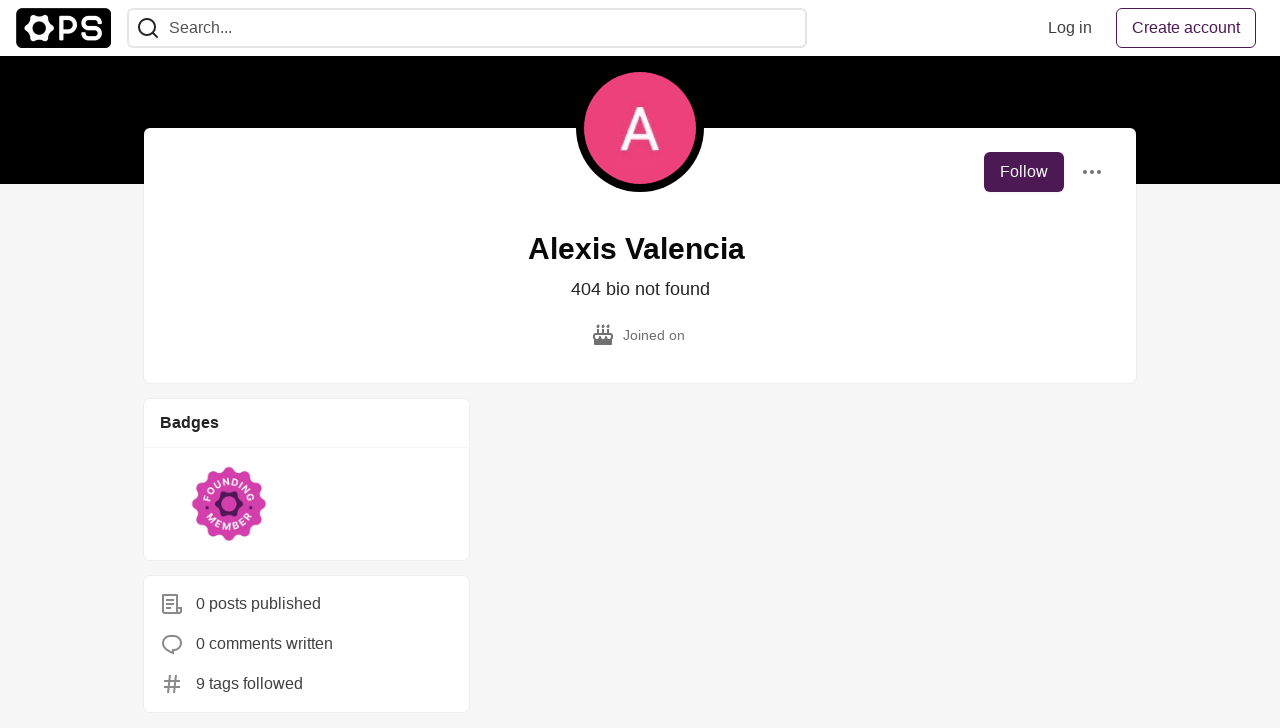

--- FILE ---
content_type: text/html; charset=utf-8
request_url: https://community.ops.io/dane
body_size: 9174
content:
<!DOCTYPE html>
<html lang="en">
  <head>
    <meta charset="utf-8">
    <title>Alexis Valencia - The Ops Community ⚙️</title>
    
  <link rel="canonical" href="https://community.ops.io/dane" />
<meta name="description" content="">


<meta property="og:type" content="website" />
<meta property="og:url" content="https://community.ops.io/dane" />
<meta property="og:title" content="Alexis Valencia — The Ops Community ⚙️ Profile" />
<meta property="og:image" content="https://20995471.fs1.hubspotusercontent-na1.net/hubfs/20995471/Main%20social%20image.png" />
<meta property="og:description" content="" />
<meta property="og:site_name" content="The Ops Community ⚙️" />
<meta name="twitter:card" content="summary_large_image">
<meta name="twitter:site" content="@learnaboutops">
<meta name="twitter:creator" content="@">
<meta name="twitter:title" content="Alexis Valencia — The Ops Community ⚙️ Profile">
<meta name="twitter:description" content="">
<meta name="twitter:image:src" content="https://20995471.fs1.hubspotusercontent-na1.net/hubfs/20995471/Main%20social%20image.png" />


      <meta name="last-updated" content="2026-01-24 23:32:02 UTC">
      <meta name="user-signed-in" content="false">
      <meta name="head-cached-at" content="1769297522">
      <meta name="environment" content="production">
      <link rel="stylesheet" href="/assets/minimal-044fc0591881caab0b36d4290b5fda0e31f8f3762e63d2e084a7ad8e34ad0f35.css" media="all" id="main-minimal-stylesheet" />
<link rel="stylesheet" href="/assets/views-c7218f14065ddf63ad3cbc57904019aca23aedfdaa05f2154e3a9c05cd3a4fd2.css" media="all" id="main-views-stylesheet" />
<link rel="stylesheet" href="/assets/crayons-f335bdef06857ba30c9cdcc3503e231d719699aa03e0e2878432f397da7326ba.css" media="all" id="main-crayons-stylesheet" />

      <script src="/assets/base-60c267b452f076a26836a213e18b0e52f232ccdca06de8b8365adbfce9326873.js" defer="defer"></script>
<script src="/assets/application-7258612fccf5d56314a6e4ad1898b4f818f474c4bb3485e302428d489a769a17.js" defer="defer"></script>
<script src="/assets/baseInitializers-2f0777a6d67046056f9f42665560ce072de3801292674358ddbad6e135c1891d.js" defer="defer"></script>
<script src="/assets/baseTracking-b6bf73e5ee66633e151e7d5b7c6bbccedfa4c59e3615be97b98c4c0f543ddae7.js" defer="defer"></script>
<script src="/assets/followButtons-a29380c2c88136b97b2b5e63e94614ff7458fc72e07cffa7b6153831c28a40d2.js" defer="defer"></script>

        <meta name="search-script" content="/assets/Search-47b78c90427318f3a0e6fb7266d267b81e2bfe6e124e47aafdb9a513670fa8bc.js">
        <script src="/assets/runtimeBanner-6218b17aedd855a9650fc3c3bfddb5977e9576e580d46753e2c57b3dd50158a3.js" defer="defer"></script>
      <meta name="viewport" content="width=device-width, initial-scale=1.0, viewport-fit=cover">
      <link rel="icon" type="image/x-icon" href="https://community.ops.io/images/kfTvxlNEwZ48ir5CYbLHaYUHOoNUQb78wYCB9XOjK-A/rt:fit/w:32/g:sm/mb:500000/ar:1/aHR0cHM6Ly8yMDk5/NTQ3MS5mczEuaHVi/c3BvdHVzZXJjb250/ZW50LW5hMS5uZXQv/aHViZnMvMjA5OTU0/NzEvRmF2aWNvbi5w/bmc" />
      <link rel="apple-touch-icon" href="https://community.ops.io/images/V5BwCU3Wi9w4XdofkB2WW46slNs_TKnjryURrXRshMw/rt:fit/w:180/g:sm/q:80/mb:500000/ar:1/aHR0cHM6Ly9jb21t/dW5pdHkub3BzLmlv/L3JlbW90ZWltYWdl/cy91cGxvYWRzL2Fy/dGljbGVzL2VkZ2Uz/cG91NGNwdm5wcHl0/dTc3LnBuZw">
      <link rel="apple-touch-icon" sizes="152x152" href="https://community.ops.io/images/d8qf2IDRmLUyL8wrv0uaOwgaCnHASG_58mULs7mXTI0/rt:fit/w:152/g:sm/q:80/mb:500000/ar:1/aHR0cHM6Ly9jb21t/dW5pdHkub3BzLmlv/L3JlbW90ZWltYWdl/cy91cGxvYWRzL2Fy/dGljbGVzL2VkZ2Uz/cG91NGNwdm5wcHl0/dTc3LnBuZw">
      <link rel="apple-touch-icon" sizes="180x180" href="https://community.ops.io/images/V5BwCU3Wi9w4XdofkB2WW46slNs_TKnjryURrXRshMw/rt:fit/w:180/g:sm/q:80/mb:500000/ar:1/aHR0cHM6Ly9jb21t/dW5pdHkub3BzLmlv/L3JlbW90ZWltYWdl/cy91cGxvYWRzL2Fy/dGljbGVzL2VkZ2Uz/cG91NGNwdm5wcHl0/dTc3LnBuZw">
      <link rel="apple-touch-icon" sizes="167x167" href="https://community.ops.io/images/FAD5r3kLt7RraTM9c3YGLfGWkHHwfiCIlchJXmpNv5c/rt:fit/w:167/g:sm/q:80/mb:500000/ar:1/aHR0cHM6Ly9jb21t/dW5pdHkub3BzLmlv/L3JlbW90ZWltYWdl/cy91cGxvYWRzL2Fy/dGljbGVzL2VkZ2Uz/cG91NGNwdm5wcHl0/dTc3LnBuZw">
      <link href="https://community.ops.io/images/xjVok2KGvNWWxb3YXhelW4vGqVC84vyN9ICNYBVPxko/rt:fit/w:192/g:sm/q:80/mb:500000/ar:1/aHR0cHM6Ly9jb21t/dW5pdHkub3BzLmlv/L3JlbW90ZWltYWdl/cy91cGxvYWRzL2Fy/dGljbGVzL2VkZ2Uz/cG91NGNwdm5wcHl0/dTc3LnBuZw" rel="icon" sizes="192x192" />
      <link href="https://community.ops.io/images/E1t9hkn7QKs0Ju8zRKwxiT6uH7kIFz_gYZTje7lPxsU/rt:fit/w:128/g:sm/q:80/mb:500000/ar:1/aHR0cHM6Ly9jb21t/dW5pdHkub3BzLmlv/L3JlbW90ZWltYWdl/cy91cGxvYWRzL2Fy/dGljbGVzL2VkZ2Uz/cG91NGNwdm5wcHl0/dTc3LnBuZw" rel="icon" sizes="128x128" />
      <meta name="apple-mobile-web-app-title" content="community.ops.io">
      <meta name="application-name" content="community.ops.io">
      <meta name="theme-color" content="#ffffff" media="(prefers-color-scheme: light)">
      <meta name="theme-color" content="#000000" media="(prefers-color-scheme: dark)">
      <link rel="search" href="https://community.ops.io/open-search.xml" type="application/opensearchdescription+xml" title="The Ops Community ⚙️" />

      <meta property="forem:name" content="The Ops Community ⚙️" />
      <meta property="forem:logo" content="https://community.ops.io/images/5GRC6C_eC5NxuQeIbu8lrRcptx3knlbYE6Rn-ETdOiw/rt:fit/w:512/g:sm/q:80/mb:500000/ar:1/aHR0cHM6Ly9jb21t/dW5pdHkub3BzLmlv/L3JlbW90ZWltYWdl/cy91cGxvYWRzL2Fy/dGljbGVzL2VkZ2Uz/cG91NGNwdm5wcHl0/dTc3LnBuZw" />
      <meta property="forem:domain" content="community.ops.io" />
    
  </head>
      <body
        class="sans-serif-article-body default-header"
        data-user-status="logged-out"
        data-is-root-subforem="false"
        data-side-nav-visible="false"
        data-community-name="The Ops Community ⚙️"
        data-subscription-icon="/assets/subscription-icon-805dfa7ac7dd660f07ed8d654877270825b07a92a03841aa99a1093bd00431b2.png"
        data-locale="en"
        data-honeybadger-key="f22a4383"
        data-deployed-at="2025-12-22T17:08:06Z"
        data-latest-commit-id="c8e33459d48fe8733d09b599b8a75d0209083b53"
        data-ga-tracking="UA-206233838-1"
        data-cookie-banner-user-context="off"
        data-cookie-banner-platform-context="off"
        data-algolia-id=""
        data-algolia-search-key=""
        data-algolia-display="false"
        data-dynamic-url-component="bb"
        data-ga4-tracking-id="G-GPKX6M9RT0">
        
        <script>
          if (navigator.userAgent === 'ForemWebView/1' || window.frameElement) {
            document.body.classList.add("hidden-shell");
          }
        </script>

        <link rel="stylesheet" href="/assets/minimal-044fc0591881caab0b36d4290b5fda0e31f8f3762e63d2e084a7ad8e34ad0f35.css" media="all" id="secondary-minimal-stylesheet" />
<link rel="stylesheet" href="/assets/views-c7218f14065ddf63ad3cbc57904019aca23aedfdaa05f2154e3a9c05cd3a4fd2.css" media="all" id="secondary-views-stylesheet" />
<link rel="stylesheet" href="/assets/crayons-f335bdef06857ba30c9cdcc3503e231d719699aa03e0e2878432f397da7326ba.css" media="all" id="secondary-crayons-stylesheet" />

        <div id="body-styles">
          <style>
            :root {
              --accent-brand-lighter-rgb: 104, 34, 115;
              --accent-brand-rgb: 77, 25, 85;
              --accent-brand-darker-rgb: 62, 20, 68;
            }
          </style>
        </div>
        <div id="audiocontent" data-podcast="">
          
        </div>
        <div class="navigation-progress" id="navigation-progress"></div>

<header id="topbar" class="crayons-header topbar print-hidden">
  <span id="route-change-target" tabindex="-1"></span>
  <a href="#main-content" class="skip-content-link">Skip to content</a>
  <div class="crayons-header__container">
    <span class="inline-block m:hidden ">
      <button class="c-btn c-btn--icon-alone js-hamburger-trigger mx-2">
        <svg xmlns="http://www.w3.org/2000/svg" width="24" height="24" viewBox="0 0 24 24" role="img" aria-labelledby="anedjn33et0m672tozjcc1iu1bufghdv" class="crayons-icon"><title id="anedjn33et0m672tozjcc1iu1bufghdv">Navigation menu</title>
    <path d="M3 4h18v2H3V4zm0 7h18v2H3v-2zm0 7h18v2H3v-2z"></path>
</svg>

      </button>
    </span>
    <a href="/" class="site-logo" aria-label="The Ops Community ⚙️ Home" >
    <img class="site-logo__img"
         src="https://community.ops.io/remoteimages/uploads/logos/resized_logo_UaYoRbL1XAeeePh9Y8KA.png"
         style=""
         alt="The Ops Community ⚙️">
</a>


    <div class="crayons-header--search js-search-form" id="header-search">
      <form accept-charset="UTF-8" method="get" action="/search" role="search">
        <div class="crayons-fields crayons-fields--horizontal">
          <div class="crayons-field flex-1 relative">
            <input id="search-input" class="crayons-header--search-input crayons-textfield js-search-input" type="text" id="nav-search" name="q" placeholder="Search..." autocomplete="off" />
            <button type="submit" aria-label="Search" class="c-btn c-btn--icon-alone absolute inset-px right-auto mt-0 py-0">
              <svg xmlns="http://www.w3.org/2000/svg" width="24" height="24" viewBox="0 0 24 24" role="img" aria-labelledby="a3k0ra7ond2lzu0xytlyjx75132eqhfd" aria-hidden="true" class="crayons-icon"><title id="a3k0ra7ond2lzu0xytlyjx75132eqhfd">Search</title>
    <path d="M18.031 16.617l4.283 4.282-1.415 1.415-4.282-4.283A8.96 8.96 0 0111 20c-4.968 0-9-4.032-9-9s4.032-9 9-9 9 4.032 9 9a8.96 8.96 0 01-1.969 5.617zm-2.006-.742A6.977 6.977 0 0018 11c0-3.868-3.133-7-7-7-3.868 0-7 3.132-7 7 0 3.867 3.132 7 7 7a6.977 6.977 0 004.875-1.975l.15-.15z"></path>
</svg>

            </button>

            <a class="crayons-header--search-brand-indicator" href="https://www.algolia.com/developers/?utm_source=devto&utm_medium=referral" target="_blank" rel="noopener noreferrer">
            </a>
          </div>
        </div>
      </form>
    </div>

    <div class="flex items-center h-100 ml-auto">
        <div class="flex" id="authentication-top-nav-actions">
          <span class="hidden m:block">
            <a href="/enter" class="c-link c-link--block mr-2 whitespace-nowrap ml-auto" data-no-instant>
              Log in
            </a>
          </span>

          <a href="/enter?state=new-user" data-tracking-id="ca_top_nav" data-tracking-source="top_navbar" class="c-cta c-cta--branded whitespace-nowrap mr-2" data-no-instant>
            Create account
          </a>
        </div>
    </div>
  </div>
</header>

<div class="hamburger">
  <div class="hamburger__content">
    <header class="hamburger__content__header">
      <h2 class="fs-l fw-bold flex-1 break-word lh-tight">The Ops Community ⚙️</h2>

      <button class="c-btn c-btn--icon-alone js-hamburger-trigger shrink-0" aria-label="Close">
        <svg xmlns="http://www.w3.org/2000/svg" width="24" height="24" viewBox="0 0 24 24" role="img" aria-labelledby="aixb3v56mha7jt2h938hwbh01fr58pc1" aria-hidden="true" class="crayons-icon c-btn__icon"><title id="aixb3v56mha7jt2h938hwbh01fr58pc1">Close</title><path d="M12 10.586l4.95-4.95 1.414 1.414-4.95 4.95 4.95 4.95-1.414 1.414-4.95-4.95-4.95 4.95-1.414-1.414 4.95-4.95-4.95-4.95L7.05 5.636l4.95 4.95z"></path></svg>

      </button>
    </header>

    <div class="p-2 js-navigation-links-container" id="authentication-hamburger-actions">
    </div>
  </div>
  <div class="hamburger__overlay js-hamburger-trigger"></div>
</div>


        <div id="active-broadcast" class="broadcast-wrapper"></div>
<div id="page-content" class="wrapper stories stories-index" data-current-page="stories-index">
  <div id="page-content-inner" data-internal-nav="false">
    <div id="page-route-change" class="screen-reader-only" aria-live="polite" aria-atomic="true"></div>

    <main id="main-content">


  <script type="application/ld+json">
    {"@context":"http://schema.org","@type":"Person","mainEntityOfPage":{"@type":"WebPage","@id":"https://community.ops.io/dane"},"url":"https://community.ops.io/dane","image":"https://community.ops.io/images/TldLjqW8Xur5s-TW8539L76gVIbb9dPVZ9ssuwkkK14/rs:fill:320:320/g:sm/mb:500000/ar:1/aHR0cHM6Ly9jb21t/dW5pdHkub3BzLmlv/L3JlbW90ZWltYWdl/cy91cGxvYWRzL3Vz/ZXIvcHJvZmlsZV9p/bWFnZS84NTgvNzdj/NDk2ODUtOGRjYS00/Nzg3LWI3ZDMtOTgw/NzRhMjBkOWI1LnBu/Zw","name":"Alexis Valencia","description":"404 bio not found"}
  </script>

  <style>
    :root {
      --profile-brand-color: #000000;
    }
  </style>
  <div class="brand-bg">
    <div class="crayons-layout crayons-layout--limited-l pt-7 m:pt-9">
      <header class="profile-header crayons-card mt-2">
        <div class="relative profile-header__top">
          <span class="crayons-avatar crayons-avatar--3xl">
            <img src="https://community.ops.io/images/TldLjqW8Xur5s-TW8539L76gVIbb9dPVZ9ssuwkkK14/rs:fill:320:320/g:sm/mb:500000/ar:1/aHR0cHM6Ly9jb21t/dW5pdHkub3BzLmlv/L3JlbW90ZWltYWdl/cy91cGxvYWRzL3Vz/ZXIvcHJvZmlsZV9p/bWFnZS84NTgvNzdj/NDk2ODUtOGRjYS00/Nzg3LWI3ZDMtOTgw/NzRhMjBkOWI1LnBu/Zw" width="128" height="128" alt="Alexis Valencia profile picture" class="crayons-avatar__image">
          </span>

          <div class="profile-header__actions">
            <button id="user-follow-butt" class="crayons-btn whitespace-nowrap follow-action-button follow-user" data-info='{&quot;id&quot;:858,&quot;className&quot;:&quot;User&quot;,&quot;name&quot;:&quot;Alexis Valencia&quot;}'>Follow</button>
            <div class="profile-dropdown ml-2 s:relative hide-if-belongs-to-current-user-858" data-username="dane">
              <button id="user-profile-dropdown" aria-expanded="false" aria-controls="user-profile-dropdownmenu" aria-haspopup="true" class="crayons-btn crayons-btn--ghost-dimmed crayons-btn--icon">
                <svg xmlns="http://www.w3.org/2000/svg" width="24" height="24" role="img" aria-labelledby="aoxzn0tgiz6i5ulvhvljkbzybwvrs8nl" class="crayons-icon dropdown-icon"><title id="aoxzn0tgiz6i5ulvhvljkbzybwvrs8nl">User actions</title><path fill-rule="evenodd" clip-rule="evenodd" d="M7 12a2 2 0 11-4 0 2 2 0 014 0zm7 0a2 2 0 11-4 0 2 2 0 014 0zm5 2a2 2 0 100-4 2 2 0 000 4z"></path></svg>

              </button>

              <div id="user-profile-dropdownmenu" class="crayons-dropdown left-2 right-2 s:right-0 s:left-auto top-100 mt-1">
                <span class="report-abuse-link-wrapper" data-path="/report-abuse?url=https://community.ops.io/dane"></span>
              </div>
            </div>
          </div>
        </div>

        <div class="profile-header__details" data-url="/users/858">
          <div class="items-center js-username-container mb-2">
            <h1 class="crayons-title lh-tight">
              Alexis Valencia
              <span class="ml-2"></span>
            </h1>
          </div>

          <p class="fs-base profile-header__bio m:fs-l color-base-90 mb-4 mx-auto max-w-100 m:max-w-75">404 bio not found</p>

          <div class="profile-header__meta">

            <span class="profile-header__meta__item">
              <svg xmlns="http://www.w3.org/2000/svg" width="24" height="24" viewBox="0 0 24 24" role="img" aria-labelledby="abmh3zdf6s2thzt3by00xb7demagcjww" class="crayons-icon mr-2 shrink-0"><title id="abmh3zdf6s2thzt3by00xb7demagcjww">Joined</title>
    <path d="M8 6v3.999h3V6h2v3.999h3V6h2v3.999L19 10a3 3 0 012.995 2.824L22 13v1c0 1.014-.377 1.94-.999 2.645L21 21a1 1 0 01-1 1H4a1 1 0 01-1-1v-4.36a4.025 4.025 0 01-.972-2.182l-.022-.253L2 14v-1a3 3 0 012.824-2.995L5 10l1-.001V6h2zm11 6H5a1 1 0 00-.993.883L4 13v.971l.003.147a2 2 0 003.303 1.4c.363-.312.602-.744.674-1.218l.015-.153.005-.176c.036-1.248 1.827-1.293 1.989-.134l.01.134.004.147a2 2 0 003.992.031l.012-.282c.124-1.156 1.862-1.156 1.986 0l.012.282a2 2 0 003.99 0L20 14v-1a1 1 0 00-.883-.993L19 12zM7 1c1.32.871 1.663 2.088 1.449 2.888a1.5 1.5 0 11-2.898-.776C5.85 2.002 7 2.5 7 1zm5 0c1.32.871 1.663 2.088 1.449 2.888a1.5 1.5 0 01-2.898-.776C10.85 2.002 12 2.5 12 1zm5 0c1.32.871 1.663 2.088 1.449 2.888a1.5 1.5 0 01-2.898-.776C15.85 2.002 17 2.5 17 1z"></path>
</svg>

              <span>
                Joined on <time datetime="2022-05-30T15:29:25Z" class="date">May 30, 2022</time>
              </span>
            </span>



          </div>
        </div>

        


        <div class="p-3 block m:hidden js-user-info-trigger-wrapper">
          <button type="button" class="my-3 crayons-btn crayons-btn--outlined w-100 js-user-info-trigger">More info about @dane</button>
        </div>

      </header>
    </div>
  </div>

<div
  class="crayons-layout crayons-layout--limited-l crayons-layout--2-cols crayons-layout--2-cols--1-2 pt-4 m:pt-0"
  id="index-container"
  data-params="{&quot;user_id&quot;:858,&quot;class_name&quot;:&quot;Article&quot;,&quot;sort_by&quot;:&quot;published_at&quot;,&quot;sort_direction&quot;:&quot;desc&quot;}" data-which="articles"
  data-tag=""
  data-feed="base-feed"
  data-articles-since="0">

  <div class="crayons-layout__sidebar-left crayons-layout__content">
    <div class="m:gap-4 hidden m:grid js-user-info">
      <div class="crayons-card crayons-card--secondary">
    <header class="crayons-card__header">
      <h3 class="crayons-subtitle-3">Badges</h3>
    </header>

  <div class="crayons-card__body">
    <div class="grid gap-4 grid-cols-3 s:grid-cols-4 m:grid-cols-2 align-center items-center js-profile-badges">
        <div role="button" onclick="window.Forem.showModal({size: 'medium', showHeader: false, contentSelector: '#badge-3', overlay: true})"
           title="Founding member"
           class="js-profile-badge  relative">
          <img src="https://community.ops.io/images/xkftH0V4-sfGrh8WLzC2LmuN6nF3HGI906ztvxXjL4A/rt:fit/w:180/g:sm/q:80/mb:500000/ar:1/aHR0cHM6Ly9jb21t/dW5pdHkub3BzLmlv/L3JlbW90ZWltYWdl/cy91cGxvYWRzL2Jh/ZGdlL2JhZGdlX2lt/YWdlLzMvQmFkZ2Vf/XzFfLnBuZw"
               alt="Founding member"
               class="mx-auto w-75 h-auto align-middle"
               style="object-fit: contain; cursor: pointer; width: 100%; aspect-ratio: 1 / 1; max-width: 80px;"
               loading="lazy" />
          
        </div>

        <div id="badge-3" class="hidden">
          <div class="badge_details">
  <div class="badge-image-container p-3">
    <img
      class="badge-image"
      src="https://community.ops.io/images/aFP5ZJviWxkAkLwiPtXJ5qoFwmzSPdH5m-magA_UrtE/rt:fit/w:192/g:sm/q:80/mb:500000/ar:1/aHR0cHM6Ly9jb21t/dW5pdHkub3BzLmlv/L3JlbW90ZWltYWdl/cy91cGxvYWRzL2Jh/ZGdlL2JhZGdlX2lt/YWdlLzMvQmFkZ2Vf/XzFfLnBuZw"
      alt="Founding member badge"
      title="Founding member"
      loading="lazy" />
  </div>

  <div class="badge_text_content">
    <h4 class="title fw-800 fs-l">Founding member</h4>
    <p class="description">Awarded for being one of the first 1000 members to join The Ops Community.</p>
    <button class="got-it-btn items-start c-btn c-btn--primary" onclick="window.Forem.closeModal()">Got it</button>
  </div>
  <div class="close" onclick="window.Forem.closeModal()">
    <svg xmlns="http://www.w3.org/2000/svg" width="24" height="24" viewBox="0 0 24 24" aria-hidden="true" class="close_icon"><title>Close</title><path d="M12 10.586l4.95-4.95 1.414 1.414-4.95 4.95 4.95 4.95-1.414 1.414-4.95-4.95-4.95 4.95-1.414-1.414 4.95-4.95-4.95-4.95L7.05 5.636l4.95 4.95z"></path></svg>

  </div>
</div>

        </div>
    </div>

  </div>
</div>


    



    <div class="crayons-card crayons-card--secondary p-4">
      <div class="flex items-center mb-4">
        <svg xmlns="http://www.w3.org/2000/svg" width="24" height="24" viewBox="0 0 24 24" role="img" aria-labelledby="atlokhabapormhxjeaqyn97r55b5kzds" class="crayons-icon mr-3 color-base-50"><title id="atlokhabapormhxjeaqyn97r55b5kzds">Post</title>
    <path d="M19 22H5a3 3 0 01-3-3V3a1 1 0 011-1h14a1 1 0 011 1v12h4v4a3 3 0 01-3 3zm-1-5v2a1 1 0 002 0v-2h-2zm-2 3V4H4v15a1 1 0 001 1h11zM6 7h8v2H6V7zm0 4h8v2H6v-2zm0 4h5v2H6v-2z"></path>
</svg>

        0 posts published
      </div>
      <div class="flex items-center mb-4">
        <svg xmlns="http://www.w3.org/2000/svg" width="24" height="24" viewBox="0 0 24 24" role="img" aria-labelledby="aosvc0lawfffm8nqqo90gdqqla01jg6m" class="crayons-icon mr-3 color-base-50"><title id="aosvc0lawfffm8nqqo90gdqqla01jg6m">Comment</title>
    <path d="M10 3h4a8 8 0 010 16v3.5c-5-2-12-5-12-11.5a8 8 0 018-8zm2 14h2a6 6 0 000-12h-4a6 6 0 00-6 6c0 3.61 2.462 5.966 8 8.48V17z"></path>
</svg>

        0 comments written
      </div>
      <div class="flex items-center">
        <svg xmlns="http://www.w3.org/2000/svg" width="24" height="24" viewBox="0 0 24 24" role="img" aria-labelledby="akwhqxqvz8kdxm9nsh8ntbtlrv03b1cs" class="crayons-icon mr-3 color-base-50"><title id="akwhqxqvz8kdxm9nsh8ntbtlrv03b1cs">Tag</title>
    <path d="M7.784 14l.42-4H4V8h4.415l.525-5h2.011l-.525 5h3.989l.525-5h2.011l-.525 5H20v2h-3.784l-.42 4H20v2h-4.415l-.525 5h-2.011l.525-5H9.585l-.525 5H7.049l.525-5H4v-2h3.784zm2.011 0h3.99l.42-4h-3.99l-.42 4z"></path>
</svg>

        9 tags followed
      </div>
    </div>
</div>

  </div>

  <main class="crayons-layout__content articles-list" id="articles-list">
    <div class="substories" id="substories">
    </div>
    <div class="loading-articles" id="loading-articles">
      loading...
    </div>
  </main>
</div>
</main>

<script src="/assets/storiesList-b9c50cbd898a3a64258a3a49db1c531651b0a4a11937be35ed4651111802b5b5.js" defer="defer"></script>
<script src="/assets/feedPreviewCards-8d16b0b656456a28c0a290f756cf6e21e19833111c4796f48c631bfea8323d51.js" defer="defer"></script>
<script src="/assets/hideBookmarkButtons-a5d5527593e7fcba1cba72db457b57f49f94bf2266c62db454b2c8a00e751d33.js" defer="defer"></script>
<script src="/assets/profileDropdown-05be2a906263e47a418d42fb9016b55d85a69002dad428741ee1690ada6256c2.js" defer="defer"></script>
<script src="/assets/users/profilePage-1393cb4a2fea4e217cb2a2451f02d7a20ee01da60dc85f128f703631908dab09.js" defer="defer"></script>
<script src="/assets/localizeArticleDates-70147c5c6bfe350b42e020ebb2a3dd37419d83978982b5a67b6389119bf162ac.js" defer="defer"></script>
<script src="/assets/asyncUserStatusCheck-c38c3dcbc3fa64c8ff9e403434eabaf359c4957d3fb713784cc99144da5d5358.js" defer="defer"></script>

    <div id="runtime-banner-container"></div>
    <div id="i18n-translations" data-translations="{&quot;en&quot;:{&quot;core&quot;:{&quot;add_comment&quot;:&quot;Add comment&quot;,&quot;beta&quot;:&quot;beta&quot;,&quot;comment&quot;:&quot;Comment&quot;,&quot;copy_link&quot;:&quot;Copy link&quot;,&quot;edit_profile&quot;:&quot;Edit profile&quot;,&quot;follow&quot;:&quot;Follow&quot;,&quot;follow_back&quot;:&quot;Follow back&quot;,&quot;following&quot;:&quot;Following&quot;,&quot;like&quot;:&quot;Like&quot;,&quot;loading&quot;:&quot;loading...&quot;,&quot;reaction&quot;:&quot;Reaction&quot;,&quot;report_abuse&quot;:&quot;Report abuse&quot;,&quot;search&quot;:&quot;Search&quot;,&quot;success_settings&quot;:&quot;Successfully updated settings.&quot;,&quot;search_placeholder&quot;:&quot;Search...&quot;,&quot;search_find_related_posts&quot;:&quot;Find related posts...&quot;,&quot;search_powered_by&quot;:&quot;Powered by Algolia&quot;,&quot;search_submit_search&quot;:&quot;Submit search for advanced filtering.&quot;,&quot;search_displaying_recommendations&quot;:&quot;Displaying Algolia Recommendations — Start typing to search&quot;,&quot;article_form_save_changes&quot;:&quot;Save changes&quot;,&quot;article_form_schedule&quot;:&quot;Schedule&quot;,&quot;article_form_publish&quot;:&quot;Publish&quot;,&quot;article_form_loading_preview&quot;:&quot;Loading preview&quot;,&quot;article_form_preview_loaded&quot;:&quot;Preview loaded&quot;,&quot;comments_preview&quot;:&quot;Preview&quot;,&quot;comments_continue_editing&quot;:&quot;Continue editing&quot;,&quot;survey_enter_response&quot;:&quot;Enter your response here...&quot;,&quot;survey_thank_you_response&quot;:&quot;Thank you for your response.&quot;,&quot;survey_thank_you_completing&quot;:&quot;Thank you for completing the survey!&quot;,&quot;dashboard_analytics_readers&quot;:&quot;Readers&quot;,&quot;dashboard_analytics_comments&quot;:&quot;Comments&quot;,&quot;dashboard_analytics_reactions&quot;:&quot;Reactions&quot;,&quot;stats_by&quot;:&quot;by&quot;,&quot;editor_new_title&quot;:&quot;New post title here...&quot;,&quot;editor_body_placeholder&quot;:&quot;Write your post content here...&quot;,&quot;tags_field_label&quot;:&quot;Add up to 4 tags&quot;,&quot;tags_field_placeholder&quot;:&quot;Add up to 4 tags...&quot;,&quot;counted_organization&quot;:{&quot;one&quot;:&quot;%{count} organization&quot;,&quot;other&quot;:&quot;%{count} organizations&quot;},&quot;counted_user&quot;:{&quot;one&quot;:&quot;%{count} person&quot;,&quot;other&quot;:&quot;%{count} people&quot;},&quot;not_following&quot;:&quot;You&#39;re not following anyone&quot;,&quot;following_everyone&quot;:&quot;You&#39;re following %{details} (everyone)&quot;,&quot;you_are_following&quot;:&quot;You&#39;re following&quot;,&quot;and&quot;:&quot;and&quot;}}}"></div>
  </div>
</div>
    

<footer id="footer" class="crayons-footer print-hidden">
  <div id="footer-container" class="crayons-footer__container">



    <p class="fs-s crayons-footer__description">
      <a class="c-link c-link--branded fw-medium" aria-label="The Ops Community ⚙️ Home" href="/">The Ops Community ⚙️</a> — The Ops Community is a place for cloud engineers of all experience levels to share tips &amp; tricks, tutorials, and career insights.
    </p>

    <ul class="footer__nav-links flex gap-2 justify-center flex-wrap fs-s p-0" style="" />
        <li class="footer__nav-link flex items-center">
    <a href="/">
      Home
    </a>
    <span class="dot ml-2"></span>
  </li>
  <li class="footer__nav-link flex items-center">
    <a href="/t/tutorials">
      Tutorials
    </a>
    <span class="dot ml-2"></span>
  </li>
  <li class="footer__nav-link flex items-center">
    <a href="/t/video">
      Videos
    </a>
    <span class="dot ml-2"></span>
  </li>
  <li class="footer__nav-link flex items-center">
    <a href="/page/podcasts">
      Podcasts
    </a>
    <span class="dot ml-2"></span>
  </li>
  <li class="footer__nav-link flex items-center">
    <a href="/t/devops">
      DevOps
    </a>
    <span class="dot ml-2"></span>
  </li>
  <li class="footer__nav-link flex items-center">
    <a href="/t/secops">
      SecOps
    </a>
    <span class="dot ml-2"></span>
  </li>
  <li class="footer__nav-link flex items-center">
    <a href="/t/cloudops">
      CloudOps
    </a>
    <span class="dot ml-2"></span>
  </li>
  <li class="footer__nav-link flex items-center">
    <a href="/t/dataops">
      DataOps
    </a>
    <span class="dot ml-2"></span>
  </li>
  <li class="footer__nav-link flex items-center">
    <a href="/t/finops">
      FinOps
    </a>
    <span class="dot ml-2"></span>
  </li>
  <li class="footer__nav-link flex items-center">
    <a href="/t/a11y">
      Accessibility
    </a>
    <span class="dot ml-2"></span>
  </li>
  <li class="footer__nav-link flex items-center">
    <a href="/t/career">
      Career
    </a>
    <span class="dot ml-2"></span>
  </li>
  <li class="footer__nav-link flex items-center">
    <a href="/t/cicd">
      CI/CD
    </a>
    <span class="dot ml-2"></span>
  </li>
  <li class="footer__nav-link flex items-center">
    <a href="/t/nocode">
      No-code
    </a>
    <span class="dot ml-2"></span>
  </li>
  <li class="footer__nav-link flex items-center">
    <a href="/t/observability">
      Observability
    </a>
    <span class="dot ml-2"></span>
  </li>
  <li class="footer__nav-link flex items-center">
    <a href="/t/productivity">
      Productivity
    </a>
    <span class="dot ml-2"></span>
  </li>

    </ul>

    <ul class="footer__nav-links flex gap-2 justify-center flex-wrap fs-s p-0" style="" />
        <li class="footer__nav-link flex items-center">
    <a href="/ops-community/what-is-the-ops-community-4djg">
      About Ops
    </a>
    <span class="dot ml-2"></span>
  </li>
  <li class="footer__nav-link flex items-center">
    <a href="/faq">
      FAQ
    </a>
    <span class="dot ml-2"></span>
  </li>
  <li class="footer__nav-link flex items-center">
    <a href="/page/sponsors">
      Sponsors
    </a>
    <span class="dot ml-2"></span>
  </li>
  <li class="footer__nav-link flex items-center">
    <a href="/contact">
      Contact us
    </a>
    <span class="dot ml-2"></span>
  </li>
  <li class="footer__nav-link flex items-center">
    <a href="/code-of-conduct">
      Code of Conduct
    </a>
    <span class="dot ml-2"></span>
  </li>
  <li class="footer__nav-link flex items-center">
    <a href="/privacy">
      Privacy Policy
    </a>
    <span class="dot ml-2"></span>
  </li>
  <li class="footer__nav-link flex items-center">
    <a href="/terms">
      Terms of Use
    </a>
    <span class="dot ml-2"></span>
  </li>

    </ul>

    <div class="fs-s">
      <p>Built on <a class="c-link c-link--branded" target="_blank" rel="noopener" href="https://www.forem.com">Forem</a> — the <a target="_blank" rel="noopener" class="c-link c-link--branded" href="https://dev.to/t/opensource">open source</a> software that powers <a target="_blank" rel="noopener" class="c-link c-link--branded" href="https://dev.to">DEV</a> and other inclusive communities.</p>
      <p>Made with love and <a target="_blank" rel="noopener" class="c-link c-link--branded" href="https://dev.to/t/rails">Ruby on Rails</a>. The Ops Community ⚙️ <span title="copyright">&copy;</span> 2022 - 2026.</p>
    </div>
  </div>
</footer>
<div id="snack-zone"></div>

    <div id="global-signup-modal" class="authentication-modal hidden">
  <div class="authentication-modal__container">
    <figure class="authentication-modal__image-container">
      <img class="authentication-modal__image" src="https://community.ops.io/images/5ked96FuNH2Ok0ASLOJLNZL1x_M3TlSha90-GlXnfNI/rt:fit/w:190/g:sm/q:80/mb:500000/ar:1/aHR0cHM6Ly9jb21t/dW5pdHkub3BzLmlv/L3JlbW90ZWltYWdl/cy91cGxvYWRzL2Fy/dGljbGVzL2VkZ2Uz/cG91NGNwdm5wcHl0/dTc3LnBuZw"
        alt="The Ops Community ⚙️" loading="lazy" />
    </figure>
    <div class="authentication-modal__content">
      <p class="authentication-modal__description">
          We’re an inclusive community for sharing DevOps and SecOps tips &amp; tricks, tutorials, and career insights.
      </p>
    </div>
    <div class="authentication-modal__actions">
      <a href="/enter" class="crayons-btn" aria-label="Log in" data-no-instant>
        Log in
      </a>
      <a href="/enter?state=new-user" class="crayons-btn crayons-btn--ghost-brand js-global-signup-modal__create-account" aria-label="Create new account" data-no-instant>
        Create account
      </a>
    </div>
  </div>
</div>

<script src="/assets/signupModalShortcuts-0b25469b985100a01e94cbd7fccaf7f0a4d776e129aac65c766aa32cb28ab29a.js" defer="defer"></script>

    <div id="cookie-consent"></div>
  <div id="reaction-category-resources" class="hidden" aria-hidden="true">
    <img data-name="Like" data-slug="like" data-position="1" src="/assets/sparkle-heart-5f9bee3767e18deb1bb725290cb151c25234768a0e9a2bd39370c382d02920cf.svg" width="18" height="18" />
    <img data-name="Unicorn" data-slug="unicorn" data-position="2" src="/assets/multi-unicorn-b44d6f8c23cdd00964192bedc38af3e82463978aa611b4365bd33a0f1f4f3e97.svg" width="18" height="18" />
    <img data-name="Exploding Head" data-slug="exploding_head" data-position="3" src="/assets/exploding-head-daceb38d627e6ae9b730f36a1e390fca556a4289d5a41abb2c35068ad3e2c4b5.svg" width="18" height="18" />
    <img data-name="Raised Hands" data-slug="raised_hands" data-position="4" src="/assets/raised-hands-74b2099fd66a39f2d7eed9305ee0f4553df0eb7b4f11b01b6b1b499973048fe5.svg" width="18" height="18" />
    <img data-name="Fire" data-slug="fire" data-position="5" src="/assets/fire-f60e7a582391810302117f987b22a8ef04a2fe0df7e3258a5f49332df1cec71e.svg" width="18" height="18" />
</div>

  
  
  
  </body>
  </html>


--- FILE ---
content_type: text/css
request_url: https://community.ops.io/assets/crayons-f335bdef06857ba30c9cdcc3503e231d719699aa03e0e2878432f397da7326ba.css
body_size: 42533
content:
@import url(/assets/react-dates/lib/css/_datepicker-efc367057e7f65b7734d69877fab4ee5db2e2054b468b8768da4bc8e82c1b059.css);@import url(/assets/react-dates/lib/css/_datepicker-efc367057e7f65b7734d69877fab4ee5db2e2054b468b8768da4bc8e82c1b059.css);@import url(/assets/react-dates/lib/css/_datepicker-efc367057e7f65b7734d69877fab4ee5db2e2054b468b8768da4bc8e82c1b059.css);:root{--header-height: 56px;--site-width: 1380px;--su-05: 0.125rem;--su-1: 0.25rem;--su-2: 0.5rem;--su-3: 0.75rem;--su-4: 1rem;--su-5: 1.25rem;--su-6: 1.5rem;--su-7: 2rem;--su-8: 3rem;--su-9: 4rem;--su-10: 8rem;--radius: 0.375rem;--radius-large: 0.75rem;--radius-xl: 2rem;--radius-auto: Max(0px, Min(var(--radius), calc((100vw - 4px - 100%) * 9999))) /
    var(--radius);--radius-large-auto: Max(
      0px,
      Min(var(--radius-large), calc((100vw - 4px - 100%) * 9999))
    ) / var(--radius-large);--transition-func: cubic-bezier(0.17, 0.67, 0.5, 0.71);--transition-time: 100ms;--transition-props: var(--transition-func) var(--transition-time);--focus-ring: 0 0 0 2px var(--base-inverted), 0 0 0 4px var(--focus);--ff-sans-serif: -apple-system, BlinkMacSystemFont, 'Segoe UI', Roboto,
    Helvetica, Arial, sans-serif, 'Apple Color Emoji', 'Segoe UI Emoji',
    'Segoe UI Symbol';--ff-monospace: 'SF Mono', SFMono-Regular, Consolas, 'Liberation Mono', Menlo,
    Courier, monospace;--ff-serif: Palatino, 'Palatino Linotype', 'Palatino LT STD', 'Book Antiqua',
    Georgia, serif;--ff-comic: 'Comic Sans MS', cursive, sans-serif;--ff-dyslexic: OpenDyslexic, sans-serif;--fs-2xs: 0.675rem;--fs-xs: 0.75rem;--fs-s: 0.875rem;--fs-base: 1rem;--fs-l: 1.125rem;--fs-xl: 1.25rem;--fs-2xl: 1.5rem;--fs-3xl: 1.875rem;--fs-4xl: 2.25rem;--fs-5xl: 3rem;--fw-normal: 400;--fw-medium: 500;--fw-bold: 700;--fw-heavy: 800;--lh-tight: 1.25;--lh-base: 1.5;--opacity-0: 0.00001;--opacity-25: 0.25;--opacity-50: 0.5;--opacity-75: 0.75;--opacity-100: 1;--z-negative: -1;--z-elevate: 1;--z-sticky: 100;--z-drawer: 200;--z-dropdown: 400;--z-modal: 500;--z-popover: 500;--white: 255, 255, 255;--black: 0, 0, 0;--grey-50: 250, 250, 250;--grey-100: 246, 246, 246;--grey-200: 229, 229, 229;--grey-300: 212, 212, 212;--grey-400: 163, 163, 163;--grey-500: 115, 115, 115;--grey-600: 82, 82, 82;--grey-700: 64, 64, 64;--grey-800: 38, 38, 38;--grey-900: 23, 23, 23;--red-50: 254, 242, 242;--red-100: 254, 226, 226;--red-200: 254, 202, 202;--red-300: 252, 165, 165;--red-400: 248, 113, 113;--red-500: 239, 68, 68;--red-600: 220, 38, 38;--red-700: 185, 28, 28;--red-800: 153, 27, 27;--red-900: 127, 29, 29;--yellow-50: 255, 251, 235;--yellow-100: 254, 243, 199;--yellow-200: 253, 230, 138;--yellow-300: 252, 211, 77;--yellow-400: 251, 191, 36;--yellow-500: 245, 158, 11;--yellow-600: 217, 119, 6;--yellow-700: 180, 83, 9;--yellow-800: 146, 64, 14;--yellow-900: 120, 53, 15;--green-50: 236, 253, 245;--green-100: 209, 250, 229;--green-200: 167, 243, 208;--green-300: 110, 231, 183;--green-400: 52, 211, 153;--green-500: 16, 185, 129;--green-600: 5, 150, 105;--green-700: 4, 120, 87;--green-800: 6, 95, 70;--green-900: 6, 78, 59;--indigo-50: 238, 242, 255;--indigo-100: 224, 231, 255;--indigo-200: 199, 210, 254;--indigo-300: 165, 180, 252;--indigo-400: 129, 140, 248;--indigo-500: 99, 102, 241;--indigo-600: 79, 70, 229;--indigo-700: 67, 56, 202;--indigo-800: 55, 48, 163;--indigo-900: 49, 46, 129;--accent-brand-lighter-rgb: var(--indigo-500);--accent-brand-rgb: var(--indigo-600);--accent-brand-darker-rgb: var(--indigo-700)}:root{--base: #090909;--base-inverted: rgb(var(--white));--base-100: var(--base);--base-90: #242424;--base-80: #3d3d3d;--base-70: #575757;--base-60: #717171;--base-50: #8a8a8a;--base-40: #a3a3a3;--base-30: #bdbdbd;--base-20: #d6d6d7;--base-10: #efefef;--base-0: #f9f9f9;--accent-brand-lighter: rgb(var(--accent-brand-lighter-rgb));--accent-brand: rgb(var(--accent-brand-rgb));--accent-brand-darker: rgb(var(--accent-brand-darker-rgb));--accent-success: rgb(var(--green-600));--accent-success-darker: rgb(var(--green-700));--accent-success-lighter: rgb(var(--green-500));--accent-success-a10: rgba(var(--green-600), 0.1);--accent-warning: rgb(var(--yellow-500));--accent-warning-darker: rgb(var(--yellow-600));--accent-warning-lighter: rgb(var(--yellow-400));--accent-warning-a10: rgba(var(--yellow-500), 0.1);--accent-danger: rgb(var(--red-600));--accent-danger-darker: rgb(var(--red-700));--accent-danger-lighter: rgb(var(--red-500));--accent-danger-a10: rgba(var(--red-600), 0.1);--body-bg: rgb(var(--grey-100));--body-color: rgb(var(--grey-900));--body-color-inverted: rgb(var(--white));--card-bg: rgb(var(--white));--card-color: rgb(var(--grey-900));--card-color-secondary: rgb(var(--grey-700));--card-color-tertiary: rgb(var(--grey-600));--card-secondary-bg: rgb(var(--grey-50));--card-tertiary-bg: rgb(var(--grey-100));--card-tertiary-bg-hover: rgba(var(--grey-200), 0.55);--card-secondary-color: rgb(var(--grey-700));--card-border: rgba(var(--grey-900), 0.1);--card-secondary-border: rgba(var(--grey-900), 0.033);--header-bg: rgb(var(--white));--header-shadow: rgba(var(--black), 0.066);--footer-bg: rgb(var(--grey-200));--footer-color: rgb(var(--grey-700));--link-bg-hover-alt: var(--base-inverted);--link-color-current: var(--base-100);--link-color-secondary: var(--base-60);--link-color-secondary-hover: var(--base-70);--link-bg-current: var(--base-inverted);--button-primary-bg: var(--accent-brand);--button-primary-bg-hover: var(--accent-brand-darker);--button-primary-color: var(--base-0);--button-primary-color-hover: var(--base-0);--button-primary-inverted-bg: var(--accent-brand);--button-primary-inverted-bg-hover: var(--accent-brand-darker);--button-primary-inverted-color: var(--base-0);--button-primary-inverted-color-hover: var(--base-0);--button-secondary-bg: var(--base-10);--button-secondary-bg-hover: var(--base-30);--button-secondary-color: var(--base-80);--button-secondary-color-hover: var(--base-100);--button-outlined-bg: transparent;--button-outlined-bg-hover: rgba(0, 0, 0, 0.035);--button-outlined-border: var(--base-20);--button-outlined-border-hover: var(--base-40);--button-outlined-color: var(--base-80);--button-outlined-color-hover: var(--base-100);--button-ghost-bg: transparent;--button-ghost-bg-hover: rgba(0, 0, 0, 0.035);--button-ghost-color: var(--base-80);--button-ghost-color-hover: var(--base-100);--button-ghost-dimmed-color: var(--base-60);--button-ghost-dimmed-color-hover: var(--base-100);--button-ghost-inverted-bg: transparent;--button-ghost-inverted-bg-hover: rgba(255, 255, 255, 0.15);--button-ghost-inverted-color: var(--base-30);--button-ghost-inverted-color-hover: var(--base-10);--button-ghost-dimmed-inverted-color: var(--base-50);--button-ghost-dimmed-inverted-color-hover: var(--base-100);--form-bg: rgb(var(--white));--form-bg-focus: rgb(var(--white));--form-border: rgb(var(--grey-200));--form-border-hover: rgb(var(--grey-300));--form-border-focus: var(--focus);--form-placeholder-color: rgb(var(--grey-600));--label-primary: rgb(var(--grey-900));--label-secondary: rgb(var(--grey-600));--snackbar-bg: rgb(var(--grey-900));--snackbar-color: rgb(var(--white));--tab-color: rgb(var(--grey-700));--tab-color-hover: var(--accent-brand);--tab-color-current: rgb(var(--grey-900));--tab-bg-hover: rgba(var(--accent-brand-rgb), 0.1);--tab-bg-current: rgb(var(--accent-brand));--tag-color: rgb(var(--grey-700));--tag-color-hover: rgb(var(--grey-900));--tag-bg: rgba(var(--grey-900), 0.05);--tag-bg-hover: rgba(var(--grey-900), 0.05);--tag-prefix: rgba(var(--grey-900), 0.6);--tag-prefix-hover: rgb(var(--grey-900));--tag-onboarding-bg: var(--white);--tag-onboarding-border: var(--grey-200);--story-comments-bg: rgb(var(--grey-50));--story-comments-bg-top: rgba(var(--grey-50), 0);--story-comments-bg-bottom: rgba(var(--grey-50), 1);--select-icon: url([data-uri]);--close-icon: rgb(var(--grey-400));--reaction-like-color: rgb(var(--red-600));--reaction-like-bg: rgba(var(--red-600), 0.1);--reaction-custom-color: rgb(var(--green-600));--reaction-custom-bg: rgb(var(--green-600), 0.1);--reaction-save-color: rgb(var(--indigo-600));--reaction-save-bg: rgba(var(--indigo-600), 0.1);--reaction-comment-color: rgb(var(--yellow-500));--reaction-comment-bg: rgba(var(--yellow-500), 0.1);--code-inline-bg: rgb(var(--black), 0.1);--content-row-hover-bg: rgb(var(--grey-100))}:root{--btn-bg: transparent;--btn-bg-hover: rgba(var(--accent-brand-rgb), 0.1);--btn-color: rgb(var(--grey-800));--btn-color-hover: var(--accent-brand-darker);--btn-current-bg: rgb(var(--grey-200));--btn-current-color: rgb(var(--grey-900));--btn-primary-bg: var(--accent-brand);--btn-primary-bg-hover: var(--accent-brand-darker);--btn-primary-color: rgb(var(--white));--btn-primary-color-hover: rgb(var(--white));--btn-secondary-bg: rgba(var(--accent-brand-rgb), 0.1);--btn-secondary-bg-hover: var(--accent-brand);--btn-secondary-color: var(--accent-brand);--btn-secondary-color-hover: rgb(var(--white));--btn-destructive-bg: transparent;--btn-destructive-bg-hover: rgba(var(--red-600), 0.1);--btn-destructive-color: rgb(var(--red-700));--btn-destructive-color-hover: rgb(var(--red-800));--btn-primary-destructive-bg: rgb(var(--red-600));--btn-primary-destructive-bg-hover: rgb(var(--red-700));--btn-primary-destructive-color: rgb(var(--white));--btn-primary-destructive-color-hover: rgb(var(--white));--link-bg: transparent;--link-bg-hover: rgba(var(--accent-brand-rgb), 0.1);--link-color: rgb(var(--grey-700));--link-color-hover: var(--accent-brand-darker);--link-current-bg: rgb(var(--grey-200));--link-current-color: rgb(var(--grey-900));--link-branded-bg: transparent;--link-branded-bg-hover: rgba(var(--accent-brand-rgb), 0.1);--link-branded-color: var(--accent-brand);--link-branded-color-hover: var(--accent-brand-darker);--cta-bg: transparent;--cta-bg-hover: rgba(var(--accent-brand-rgb), 0.1);--cta-color: rgb(var(--grey-800));--cta-color-hover: var(--accent-brand-darker);--cta-border: rgb(var(--grey-600));--cta-border-hover: var(--accent-brand-darker);--cta-branded-bg: transparent;--cta-branded-bg-hover: var(--accent-brand);--cta-branded-color: var(--accent-brand);--cta-branded-color-hover: rgb(var(--white));--cta-branded-border: var(--accent-brand);--cta-branded-border-hover: var(--accent-brand-darker);--tooltip-bg: rgba(var(--grey-900), 0.9);--tooltip-color: rgb(var(--white));--indicator-bg: rgb(var(--grey-300));--indicator-color: rgb(var(--grey-700));--indicator-subtle-bg: rgb(var(--grey-200));--indicator-subtle-color: rgb(var(--grey-600));--indicator-success-bg: rgb(var(--green-400));--indicator-success-color: rgb(var(--green-900));--indicator-warning-bg: rgb(var(--yellow-300));--indicator-warning-color: rgb(var(--yellow-900));--indicator-danger-bg: rgb(var(--red-600));--indicator-danger-color: rgb(var(--white));--indicator-info-bg: var(--accent-brand);--indicator-info-color: rgb(var(--white));--list-item-bg-hover: rgb(var(--grey-50));--checkbox-default-bg: rgb(var(--grey-50));--modal-bg: rgb(var(--white));--modal-backdrop: rgba(var(--black), 0.6);--modal-danger-border-color: rgb(var(--red-500));--color-primary: rgb(var(--grey-900));--color-secondary: rgb(var(--grey-500));--pill-bg: transparent;--pill-bg-hover: rgb(var(--grey-50));--pill-color: rgb(var(--grey-800));--pill-color-hover: rgb(var(--grey-900));--pill-border: rgb(var(--grey-200));--pill-border-hover: rgb(var(--grey-600));--swatch-border-color: rgb(var(--black), 0.2);--toggle-rail-bg: rgb(var(--grey-200));--toggle-rail-checked-bg: rgb(var(--green-500));--toggle-knob-bg: rgb(var(--white));--date-border-color: var( --base-10);--hover-date-border-color: var(--accent-brand);--selected-date-bg: var(--accent-brand);--selected-range-bg: rgb(var(--indigo-50));--selected-date-border: rgb(var(--indigo-100));--selected-date-color: var(--base-0);--selected-range-color: var(--body-color);--current-date-color: var(--accent-brand);--banner-bg: rgb(var(--grey-800));--banner-color: var(--white);--banner-accent: var(--accent-brand);--tag-item-bg-hover: rgb(var(--indigo-50));--subtract-color: rgb(var(--red-600));--subtract-color-hover: rgb(var(--white));--subtract-bg: rgba(var(--red-600), 0.2);--subtract-bg-hover: rgba(var(--red-600));--plus-color: rgb(var(--green-800));--plus-color-hover: rgb(var(--white));--plus-bg: rgb(var(--green-100));--plus-bg-hover: rgb(var(--green-600));--tag-hash: rgb(var(--grey-500));--tag-name: rgb(var(--grey-800));--add-tag-hash: rgb(var(--grey-700));--focus: var(--accent-brand);--divider: rgb(var(--grey-200));--shadow-1: 0 10px 15px -3px rgba(var(--black), 0.1),
    0 4px 6px -2px rgba(var(--black), 0.05), 0 0 0 1px rgba(var(--black), 0.1);--shadow-2: 0 20px 25px -5px rgba(var(--black), 0.1),
    0 10px 10px -5px rgba(var(--black), 0.05), 0 0 0 1px rgba(var(--black), 0.1);--shadow-smooth: 0px 8px 16px rgba(0, 0, 0, 0.05)}*,*::before,*::after{box-sizing:border-box}ul[class],ol[class]{padding:0}html{line-height:1.5;-webkit-text-size-adjust:100%}body,h1,h2,h3,h4,p,ul[class],ol[class],li,figure,figcaption,blockquote,dl,dd,pre{margin:0}body{scroll-behavior:smooth;text-rendering:optimizeSpeed;line-height:1.5}main{display:block}ul[class],ol[class]{list-style:none}pre,code,kbd,samp{font-family:var(--ff-monospace);font-size:1em}button,input,optgroup,select,textarea{font-family:inherit;font-size:100%;line-height:1.5;margin:0}textarea,input:not([type='hidden']),button{outline:0}button,[type='button'],[type='reset'],[type='submit']{-webkit-appearance:button;cursor:pointer}fieldset{margin:0;padding:0;border:none}button::-moz-focus-inner,[type='button']::-moz-focus-inner,[type='reset']::-moz-focus-inner,[type='submit']::-moz-focus-inner{border-style:none;padding:0}button:-moz-focusring,[type='button']:-moz-focusring,[type='reset']:-moz-focusring,[type='submit']:-moz-focusring{outline:1px dotted ButtonText}b,strong{font-weight:bolder}small{font-size:80%}sub,sup{font-size:75%;line-height:0;position:relative;vertical-align:baseline}sub{bottom:-0.25em}sup{top:-0.5em}@media (prefers-reduced-motion: reduce){*,::before,::after{animation-delay:-1ms !important;animation-duration:1ms !important;animation-iteration-count:1 !important;background-attachment:initial !important;scroll-behavior:auto !important;transition-delay:0s !important;transition-duration:0.001s !important}}body{background:var(--body-bg);color:var(--body-color);font-family:var(--ff-sans-serif);padding:0;margin:0;overflow-y:scroll;display:flex;flex-direction:column;min-height:100vh}body.hidden-shell{padding-top:0 !important}body.hidden-shell .crayons-header,body.hidden-shell .crayons-footer{display:none}body.hidden-shell .hidden-shell-innerhidden{display:none}body.user-tags-followed-0 #sidebar-nav-followed-tags,body.user-tags-followed-1 #sidebar-nav-followed-tags,body.user-tags-followed-2 #sidebar-nav-followed-tags{height:90px}body.user-tags-followed-3 #sidebar-nav-followed-tags,body.user-tags-followed-4 #sidebar-nav-followed-tags,body.user-tags-followed-5 #sidebar-nav-followed-tags{height:205px}body.user-tags-followed-max #sidebar-nav-followed-tags{height:42vh}body.default-header{padding-top:var(--header-height);min-height:calc(100vh - var(--header-height))}body #main-content{scroll-margin-top:var(--header-height)}.wrapper{flex:1 auto;visibility:visible;font-size:18px}a{color:var(--link-branded-color);text-decoration:none}.site-logo{max-width:var(--max-width, 125px);font-size:var(--font-size, var(--fs-base));font-weight:var(--font-weight, var(--fw-medium));display:inline-flex;flex-shrink:0;align-self:center;align-items:center;vertical-align:middle;color:var(--base-100);text-decoration:none;letter-spacing:-0.02em;line-height:1;outline:0;overflow-wrap:break-word;overflow-wrap:anywhere}.site-logo__img,.site-logo svg{max-width:100%;width:auto;height:calc( var(--header-height) - var(--su-2) * 2);object-fit:contain;vertical-align:middle;display:inline-block;outline:0}@media (min-width: 640px){.site-logo{--max-width: 150px}}@media (min-width: 768px){.site-logo{--max-width: 175px;--font-size: var(--fs-l);--font-weight: var(--fw-bold)}}@media (min-width: 1024px){.site-logo{--max-width: 200px;--font-size: var(--fs-xl)}}.site-logo:hover,.js-focus-visible .site-logo.focus-visible:focus{color:var(--base-80);text-decoration:underline}.js-focus-visible .site-logo.focus-visible:focus{box-shadow:var(--focus-ring)}.truncate-at-2{overflow:hidden;display:-webkit-box;-webkit-line-clamp:2;-webkit-box-orient:vertical}.truncate-at-3{overflow:hidden;display:-webkit-box;-webkit-line-clamp:3;-webkit-box-orient:vertical}.branded-2{border-top:var(--su-2) solid var(--accent-brand)}.branded-3{border-top:var(--su-3) solid var(--accent-brand)}.branded-4{border-top:var(--su-4) solid var(--accent-brand)}.branded-5{border-top:var(--su-5) solid var(--accent-brand)}.branded-6{border-top:var(--su-6) solid var(--accent-brand)}.branded-7{border-top:var(--su-7) solid var(--accent-brand)}.top-margin-4{margin-top:var(--su-4)}.screen-reader-only{position:absolute;left:-10000px;top:auto;width:1px;height:1px;overflow:hidden}@media print{.print-hidden{display:none}}.crayons-icon{vertical-align:bottom;-moz-transform:rotate(360deg)}.crayons-icon:not(.crayons-icon--default),.crayons-icon:not(.crayons-icon--default) *{fill:currentColor}:root{--layout-sidebar-left-display: block;--layout-sidebar-right-display: block;--layout-sidebar-left-width: 100%;--layout-sidebar-right-width: 100%;--layout-sidebar-left-row-end: initial;--layout-content-width: 100%;--layout-drawer-width: 300px;--layout-gap: var(--su-2);--layout-padding: 0;--layout: 100%}@media (min-width: 768px){:root{--layout-sidebar-left-width: 2fr;--layout-padding: var(--su-2);--layout: var(--layout-content-width)}}@media (min-width: 1024px){:root{--layout-sidebar-left-width: 240px;--layout-content-width: 1fr;--layout-gap: var(--su-4);--layout-padding: var(--su-4)}}.crayons-layout{font-size:var(--fs-base);width:100%;max-width:var(--site-width);margin:0 auto;display:grid;gap:var(--layout-gap);grid-template-columns:var(--layout);padding:var(--layout-padding)}.crayons-layout__sidebar-left{display:var(--layout-sidebar-left-display);grid-row-end:var(--layout-sidebar-left-row-end);width:var(--layout-sidebar-left-width)}.crayons-layout__sidebar-right{display:var(--layout-sidebar-right-display);width:var(--layout-sidebar-right-width)}.crayons-layout__content{min-width:0}.crayons-layout__content__inner{margin:0 auto;width:100%}.crayons-layout--limited-xl{--site-width: 1280px}.crayons-layout--limited-l{--site-width: 1024px}.crayons-layout--limited-m{--site-width: 768px}.crayons-layout--limited-s{--site-width: 640px}.crayons-layout--limited-xs{--site-width: 480px}.crayons-layout--limited-inner-l .crayons-layout__content__inner{max-width:1024px}.crayons-layout--limited-inner-m .crayons-layout__content__inner{max-width:768px}.crayons-layout--limited-inner-s .crayons-layout__content__inner{max-width:640px}@media (min-width: 768px){.crayons-layout--2-cols{--layout: var(--layout-sidebar-left-width) var(--layout-content-width);--layout-content-width: 5fr}}@media (min-width: 1024px){.crayons-layout--2-cols{--layout-sidebar-left-width: 240px;--layout-content-width: 1fr;--layout-gap: var(--su-4)}}.crayons-layout--2-cols.crayons-layout--limited-inner .crayons-layout__content__inner{max-width:768px;margin:0 auto;width:100%}.crayons-layout--2-cols--inverted .crayons-layout__sidebar-right{order:-1}@media (min-width: 768px){.crayons-layout--2-cols--inverted{--layout: var(--layout-content-width) var(--layout-sidebar-left-width)}.crayons-layout--2-cols--inverted .crayons-layout__sidebar-right{order:1}}@media (min-width: 1024px){.crayons-layout--2-cols--1-2{--layout-sidebar-left-width: 1fr;--layout-content-width: 2fr}}@media (min-width: 768px){.crayons-layout--3-cols{--layout: var(--layout-sidebar-left-width) var(--layout-content-width);--layout-sidebar-left-row-end: span 2;--layout-sidebar-left-width: 2fr;--layout-sidebar-right-width: 5fr;--layout-content-width: 5fr}}@media (min-width: 1024px){.crayons-layout--3-cols{--layout-sidebar-left-width: 240px;--layout-sidebar-right-width: 1fr;--layout-sidebar-left-row-end: initial;--layout-content-width: 2fr;--layout: var(--layout-sidebar-left-width) var(--layout-content-width)
      var(--layout-sidebar-right-width)}}.crayons-layout--3-cols--drop-right-left{--layout-sidebar-left-display: none;--layout-sidebar-right-display: none;--layout-sidebar-left-width: var(--layout-drawer-width);--layout-sidebar-right-width: var(--layout-drawer-width)}@media (min-width: 768px){.crayons-layout--3-cols--drop-right-left{--layout-sidebar-left-width: 2fr;--layout-sidebar-left-row-end: initial;--layout-sidebar-left-display: block}}@media (min-width: 1024px){.crayons-layout--3-cols--drop-right-left{--layout-sidebar-right-display: block;--layout-sidebar-right-width: 1fr;--layout-sidebar-left-width: 240px}}.crayons-layout--article{--layout-gap: 0}@media (min-width: 768px){.crayons-layout--article{--layout-gap: var(--su-2);--layout-sidebar-left-width: var(--su-9);--layout: var(--layout-sidebar-left-width) 1fr;--layout-sidebar-left-row-end: span 2}}@media (min-width: 1024px){.crayons-layout--article{--layout-gap: var(--su-4);--layout-sidebar-right-width: 3fr;--layout-sidebar-left-row-end: initial;--layout-content-width: 7fr;--layout: var(--layout-sidebar-left-width) var(--layout-content-width)
      var(--layout-sidebar-right-width)}}@media (min-width: 1024px){.crayons-layout--admin-2-cols{--layout: var(--layout-sidebar-left-width) var(--layout-content-width);--layout-sidebar-left-width: 240px;--layout-content-width: 1fr;--layout-gap: var(--su-4)}}.crayons-layout__sidebar-left .sidebar-bg,.crayons-layout__sidebar-right .sidebar-bg{top:0;left:0;right:0;bottom:0;overflow:hidden;position:fixed;background:rgba(0,0,0,0.5);animation:fade-in var(--transition-props);display:none}.crayons-layout__sidebar-left.swiped-in,.crayons-layout__sidebar-right.swiped-in{z-index:var(--z-drawer);display:block;position:fixed;top:0;bottom:0;-webkit-overflow-scrolling:touch}.crayons-layout__sidebar-left.swiped-in .sidebar-bg,.crayons-layout__sidebar-right.swiped-in .sidebar-bg{display:block}.crayons-layout__sidebar-left.swiped-in .side-bar,.crayons-layout__sidebar-right.swiped-in .side-bar{position:relative;background:var(--body-bg);padding:16px;align-content:start;height:100%;overflow-y:auto}.crayons-layout__sidebar-left.swiped-in{left:0}.crayons-layout__sidebar-right.swiped-in{right:0}.zen-mode{--site-width: 1024px;--header-height: 0}.zen-mode .crayons-layout--3-cols{--layout: var(--layout-sidebar-left-width) 1fr}@media (min-width: 768px){.zen-mode .crayons-layout--3-cols{--layout: var(--layout-sidebar-left-width) 1fr}}.zen-mode .crayons-header,.zen-mode .crayons-footer,.zen-mode .crayons-article-sticky,.zen-mode .crayons-layout__sidebar-right{display:none}:root{--content-padding-x: var(--su-3);--content-padding-y: var(--su-3)}@media (min-width: 640px){:root{--content-padding-x: var(--su-5);--content-padding-y: var(--su-5)}}@media (min-width: 768px){:root{--content-padding-x: var(--su-8);--content-padding-y: var(--su-7)}}@media (min-width: 1024px){:root{--content-padding-x: var(--su-9)}}.text-padding{padding:var(--content-padding-y) var(--content-padding-x)}.crayons-page-header{--layout-padding: var(--su-3);padding:var(--layout-padding);max-width:var(--site-width);width:100%;margin:0 auto;display:flex;align-items:center;justify-content:space-between}@media (min-width: 1024px){.crayons-page-header{--layout-padding: var(--su-4)}}@media (min-width: 768px){.crayons-page-header{min-height:unset}}.crayons-layout--header-inside{--header-span: 1 / span 1;grid-template-rows:min-content 1fr;row-gap:0}.crayons-layout--header-inside.crayons-layout--2-cols{--header-span: 1 / span 2}@media (min-width: 768px){.crayons-layout--header-inside{row-gap:var(--layout-gap)}.crayons-layout--header-inside .crayons-page-header{--layout-padding: 0;grid-column:var(--header-span)}}@media (min-width: 768px){body[data-side-nav-visible='true']:not(.hidden-shell) .crayons-side-nav{display:block}}@media (min-width: 768px){body[data-side-nav-visible='true']:not(.hidden-shell) .crayons-layout,body[data-side-nav-visible='true']:not(.hidden-shell) .crayons-header__container{max-width:calc(var(--site-width) - 50px);width:calc(100% - 50px);margin-left:50px}}@media (min-width: 1024px){body[data-side-nav-visible='true']:not(.hidden-shell) .crayons-layout.crayons-layout--limited-l,body[data-side-nav-visible='true']:not(.hidden-shell) .crayons-header__container.crayons-layout--limited-l{margin-left:auto}}@media (min-width: 1460px){body[data-side-nav-visible='true']:not(.hidden-shell) .crayons-layout,body[data-side-nav-visible='true']:not(.hidden-shell) .crayons-header__container{max-width:var(--site-width);width:100%;margin-left:auto;transform:translateX(20px)}}@media (min-width: 768px){body[data-side-nav-visible='true']:not(.hidden-shell) .crayons-layout--full{max-width:calc(2000px - 100px);width:calc(100% - 100px);margin-left:50px}}.crayons-side-nav{position:fixed;top:0;left:0;width:50px;height:100vh;background-color:var(--base-0);border-right:1px solid var(--base-10);z-index:1000;display:none;overflow:visible}.crayons-side-nav .crayons-side-nav__scrollable{height:calc(100vh - 82px);overflow-y:auto;overflow-x:hidden;scrollbar-width:thin;scrollbar-color:transparent transparent}.crayons-side-nav .crayons-side-nav__scrollable::-webkit-scrollbar{width:4px}.crayons-side-nav .crayons-side-nav__scrollable::-webkit-scrollbar-track{background:transparent}.crayons-side-nav .crayons-side-nav__scrollable::-webkit-scrollbar-thumb{background:transparent;border-radius:2px;transition:background-color 0.2s ease}.crayons-side-nav .crayons-side-nav__scrollable::-webkit-scrollbar-thumb:hover{background:var(--base-50)}.crayons-side-nav .crayons-side-nav__scrollable:hover::-webkit-scrollbar-thumb{background:var(--base-30)}.crayons-side-nav .crayons-side-nav__scrollable:hover{scrollbar-color:var(--base-30) transparent}.crayons-side-nav img{max-width:100%;height:auto;border-radius:8px;aspect-ratio:1 / 1;border:1px solid var(--base-30)}.crayons-side-nav a.crayons-side-nav-link{display:block;padding:5px 4px;text-align:center;line-height:0;overflow:visible}.crayons-side-nav a.crayons-side-nav-link:first-child{padding-top:7px;padding-bottom:8px;box-shadow:0 1px 1px var(--header-shadow)}.crayons-side-nav a.crayons-side-nav-link:hover{background-color:var(--base-10)}.crayons-side-nav a.crayons-side-nav-link.active{background-color:var(--base-20)}.crayons-side-nav .crayons-side-nav__item{position:relative;overflow:visible;z-index:1001}.crayons-side-nav .crayons-side-nav__item .profile-preview-card__content{overflow:hidden}.crayons-side-nav .crayons-side-nav__item .profile-preview-card__content--list{top:0px !important;height:calc(100vh - 10px);padding:0;overflow-y:auto}.crayons-side-nav .crayons-side-nav__item .profile-preview-card__content--list .crayons-card__header{padding:var(--su-1) var(--su-4)}.crayons-side-nav .crayons-side-nav__item .profile-preview-card__content--list .crayons-link{line-height:1.3em}.crayons-side-nav .crayons-side-nav__item .profile-preview-card__content--list .crayons-link:hover{background-color:var(--base-10)}.crayons-side-nav .crayons-side-nav__item .profile-preview-card__content--list .crayons-link .crayons-side-nav__item-icon{height:30px;width:30px;margin-right:8px}.crayons-side-nav .crayons-side-nav__item .profile-preview-card__content--list .crayons-link .crayons-side-nav__item-cover{border-radius:2px;border:0}.crayons-side-nav .crayons-side-nav__item .profile-preview-card__content--list .crayons-side-nav__item-text{font-weight:600}.crayons-side-nav .crayons-side-nav__item .profile-preview-card__content .crayons-side-nav__item-cover--main{border-radius:0px;width:calc(100% + 32px);max-width:calc(100% + 32px);margin-left:-16px}.crayons-side-nav .crayons-side-nav__item.hovered{z-index:2000}.crayons-side-nav .crayons-side-nav__item.hovered .profile-preview-card__content{display:block;border-top:0px}.crayons-side-nav .crayons-side-nav__item.hovered .profile-preview-card__content h3 a{color:var(--base-100)}.crayons-side-nav .crayons-side-nav__item.not-hovered .profile-preview-card__content{display:none}.crayons-side-nav .crayons-side-nav__item--add{position:absolute;bottom:41px;left:0;width:100%;padding:8px 0;border-top:1px solid var(--base-20);z-index:2000;background-color:var(--base-0);cursor:pointer}.crayons-side-nav .crayons-side-nav__item--add svg{margin:0 auto;display:block}.crayons-side-nav .crayons-side-nav__item--menu{position:absolute;bottom:0;left:0;width:100%;padding:8px 0;border-top:1px solid var(--base-20);z-index:2000;background-color:var(--base-0);cursor:pointer}.crayons-side-nav .crayons-side-nav__item--menu svg{width:100%}:root{--content-font-size: var(--fs-l);--content-secondary-font-size: var(--fs-base);--content-tertiary-font-size: var(--fs-base);--content-rhythm: var(--content-font-size)}@media (min-width: 640px){:root{--content-secondary-font-size: var(--fs-l)}}@media (min-width: 1024px){:root{--content-font-size: var(--fs-xl)}}@font-face{font-family:OpenDyslexic;src:url(/assets/OpenDyslexic-Regular-cf8f24aa1c9b34b36bb160bb1e3eb6f6e6ab6ec3b43ba558afee2c1c202753ca.otf);font-style:normal;font-weight:normal}@font-face{font-family:OpenDyslexic;src:url(/assets/OpenDyslexic-Italic-a0d01c7b68a6810c67b508652755bd9501fd3c3485cf27d2c146c9a81735492e.otf);font-style:italic;font-weight:normal}@font-face{font-family:OpenDyslexic;src:url(/assets/OpenDyslexic-Bold-95e5bcb6dbd797f211910ef6d1349fb1cda975b3f104485636bd0a2937a84441.otf);font-weight:bold;font-style:normal}@font-face{font-family:OpenDyslexic;src:url(/assets/OpenDyslexic-BoldItalic-84473e23f113c4fbc1c60fbef3e145d48a6167876347bb0692e2cc60babea570.otf);font-weight:bold;font-style:italic}body{-webkit-font-smoothing:antialiased;-moz-osx-font-smoothing:grayscale}body.serif-article-body{--content-font-family: var(--ff-serif)}body.sans-serif-article-body{--content-font-family: var(--ff-sans-serif)}body.comic-sans-article-body{--content-font-family: var(--ff-comic)}body.monospace-article-body{--content-font-family: var(--ff-monospace)}body.open-dyslexic-article-body{--content-font-family: var(--ff-dyslexic)}.text-styles{font-size:var(--content-font-size);font-family:var(--content-font-family);overflow-wrap:break-word}.text-styles--billboard h1,.text-styles--billboard h2,.text-styles--billboard h3,.text-styles--billboard h4,.text-styles--billboard h5,.text-styles--billboard h6,.text-styles--billboard img,.text-styles--billboard p{margin-top:0 !important}.text-styles--secondary{font-size:var(--content-secondary-font-size)}.text-styles--tertiary{font-size:var(--content-tertiary-font-size)}.text-styles>:last-child{margin-bottom:0}.text-styles a{text-decoration:underline;color:var(--link-branded-color)}.text-styles a:hover{color:var(--link-branded-color-hover)}.text-styles [class*='ltag'] a{text-decoration:none}.text-styles [class*='ltag'] a:hover{color:var(--color-hover)}.text-styles a[class*='ltag']{text-decoration:none}.text-styles a[class*='ltag']:hover{color:var(--color-hover)}.text-styles h1,.text-styles h2,.text-styles h3,.text-styles h4,.text-styles h5,.text-styles h6{font-family:var(--ff-sans-serif);margin:calc(var(--content-rhythm) / 2) 0;padding:0;font-weight:var(--fw-bold);line-height:var(--lh-tight)}.text-styles h1{font-size:1.75em}.text-styles h2{font-size:1.5em}.text-styles h3{font-size:1.25em}.text-styles h4{font-size:1em}.text-styles h5{font-size:0.875em}.text-styles h6{font-size:0.85em;color:var(--base-60)}.text-styles hr{width:25%;opacity:0.1;border-radius:var(--radius);border:1px solid var(--body-color);margin:calc(var(--content-rhythm) * 2) auto}.text-styles p{margin:0 0 var(--content-rhythm) 0}.text-styles dl{margin:0 0 var(--content-rhythm) 0}.text-styles dl dt,.text-styles dl dd{display:block}.text-styles dl dt{font-weight:var(--fw-medium)}.text-styles dl dd{margin-inline-start:var(--su-7)}.text-styles ul,.text-styles ol{padding-left:var(--su-6);margin:0 0 var(--content-rhythm) 0}.text-styles ul br,.text-styles ol br{line-height:0;margin:0;padding:0}.text-styles ul{list-style-type:disc}.text-styles ul p{margin:0;padding:0}.text-styles ul ul{margin:0 0 0 var(--content-rhythm);list-style-type:square}.text-styles ul ul ul{list-style-type:circle}.text-styles figure{margin:0}.text-styles figcaption{font-style:italic;text-align:center;font-size:0.8em;color:var(--body-color);opacity:0.75;display:block}.text-styles p+figcaption{margin-top:-0.8em}.text-styles blockquote{border-left:4px solid var(--base-20);padding:0 0 0 var(--content-rhythm);margin:0 0 var(--content-rhythm) 0}.text-styles blockquote.twitter-tweet{font-family:var(--ff-sans-serif);background:var(--body-color-inverted);max-width:550px;border:1px solid #cfd9de;font-size:0.75em;line-height:1.35em;border-radius:12px;margin:1.6em auto;padding:60px 250px 18px 10px;padding:33px 15px 8px}@media screen and (min-width: 640px){.text-styles blockquote.twitter-tweet{padding:60px 22px 18px;min-height:105px}}.text-styles .tweet-embed{display:block;margin:var(--content-rhythm) auto !important;width:550px;max-width:100%;min-height:350px;border-radius:13px;box-shadow:var(--shadow-smooth),inset 0px 0px 0px 1px var(--card-border);overflow:hidden}.text-styles kbd{display:inline-block;padding:3px 5px;font-size:11px;line-height:10px;color:#444d56;vertical-align:middle;background-color:#fafbfc;border:solid 1px #c6cbd1;border-bottom-color:#959da5;border-radius:3px;box-shadow:inset 0 -1px 0 #959da5}.text-styles pre:not(.highlight),.text-styles div:not(.highlight)>pre.highlight,.text-styles div.highlight{margin:0 0 var(--content-rhythm) 0}.text-styles img,.text-styles video,.text-styles .ff-container{height:auto;object-fit:contain;display:block;margin:var(--content-rhythm) auto;max-width:100%;max-height:calc(50vh + 180px);border-radius:var(--radius)}.text-styles .article-body-image-wrapper{cursor:zoom-in}.text-styles iframe{width:100%;border:0;margin:0 0 var(--content-rhythm) 0;border-radius:var(--radius)}.text-styles .fluidvids{margin:0 0 var(--content-rhythm) 0}.text-styles .fluidvids iframe{margin:0}.text-styles .table-wrapper-paragraph{width:100%;overflow-x:auto;margin:0 0 var(--content-rhythm) 0}.text-styles .table-wrapper-paragraph table{margin:0}.text-styles table{margin:0 0 var(--content-rhythm) 0;border-collapse:collapse;border-spacing:0}.text-styles table th,.text-styles table td{padding:var(--su-2);border:1px solid var(--base-20)}.text-styles table th{background:var(--body-bg);text-align:left}.text-styles .twitter-tweet{margin:0 auto}.text-styles .c-embed{margin:0 0 var(--content-rhythm) 0}.c-embed{padding:var(--su-3);border:1px solid var(--form-border);box-shadow:var(--shadow-smooth) !important}@media screen and (min-width: 640px){.c-embed{padding:var(--su-5)}}.c-embed__content{display:flex;align-items:flex-start;gap:var(--su-4)}.c-embed__cover{margin-bottom:var(--su-4);flex-shrink:0}.c-embed__content .c-embed__cover{margin-bottom:0;width:80px;height:80px;text-align:center}.c-embed__content .c-embed__cover img{width:100%;height:100%;object-fit:cover;border-radius:var(--radius)}.c-embed__body{flex:1;min-width:0}.c-embed h2,.c-embed p{margin:0;margin-bottom:var(--su-2)}.c-embed__favicon{display:none !important}.crayons-btn,input[type='file']::file-selector-button{--brand-apple-bg: #000;--brand-apple-color: #fff;--brand-apple-bg-hover: #1b1b1b;--brand-twitter-bg: #151616;--brand-twitter-color: #fff;--brand-twitter-bg-hover: #323436;--brand-github-bg: #24292e;--brand-github-color: #fff;--brand-github-bg-hover: #000;--brand-facebook-bg: #4267b2;--brand-facebook-color: #fff;--brand-facebook-bg-hover: #476fbf;--brand-forem-bg: #0a3e4a;--brand-forem-color: #fff;--brand-forem-bg-hover: #05313b;--brand-email-bg: #24292e;--brand-email-color: #fff;--brand-email-bg-hover: #000;--brand-google_oauth2-bg: #1da1f2;--brand-google_oauth2-color: #fff;--brand-google_oauth2-bg-hover: #0096f2}.crayons-btn,input[type='file']::file-selector-button{--border-width: 1px;--shadow-color: rgba(0, 0, 0, 0.05);--vertical-padding: var(--su-2);--horizontal-padding: var(--su-4);--font-size: var(--fs-base);--with-icon-padding: var(--su-3);--icon-margin: var(--su-2);position:relative;display:inline-block;padding:calc(var(--vertical-padding) - var(--border-width)) calc(var(--horizontal-padding) - var(--border-width));border-radius:var(--radius);font-family:inherit;font-size:var(--font-size);line-height:var(--su-6);font-weight:var(--fw-medium);text-align:center;text-decoration:none;cursor:pointer;transition:all var(--transition-props);border:var(--border-width) solid;overflow-wrap:normal;--bg: var(--button-primary-bg);--bg-hover: var(--button-primary-bg-hover);--border: transparent;--border-hover: transparent;--color: var(--button-primary-color);--color-hover: var(--button-primary-color-hover);--shadow: 0 1px 3px var(--shadow-color);--shadow-hover: 0 2px 5px var(--shadow-color);--bg-inverted: var(--button-primary-inverted-bg);--bg-inverted-hover: var(--button-primary-inverted-bg-hover);--color-inverted: var(--button-primary-inverted-color);--color-inverted-hover: var(--button-primary-inverted-color-hover);background-color:var(--bg);border-color:var(--border);box-shadow:var(--shadow);color:var(--color)}.js-focus-visible .crayons-btn.focus-visible:focus,.js-focus-visible input.focus-visible[type='file']:focus::file-selector-button,.crayons-btn:is(label):focus-within,input[type='file']:is(label):focus-within::file-selector-button{background-color:var(--bg-hover);color:var(--color-hover);z-index:var(--z-elevate)}.js-focus-visible .crayons-btn.focus-visible:focus,.js-focus-visible input.focus-visible[type='file']:focus::file-selector-button,.crayons-btn:is(label):focus-within,input[type='file']:is(label):focus-within::file-selector-button{box-shadow:var(--focus-ring);outline:0}.crayons-btn[href]:hover,input[href][type='file']:hover::file-selector-button,.crayons-btn[href]:focus,input[href][type='file']:focus::file-selector-button,.crayons-btn:hover:enabled,input[type='file']:hover:enabled::file-selector-button,.crayons-btn:active:enabled,input[type='file']:active:enabled::file-selector-button{background-color:var(--bg-hover);border-color:var(--border-hover);box-shadow:var(--shadow-hover);color:var(--color-hover);z-index:var(--z-elevate)}.crayons-btn.crayons-btn--inverted,input.crayons-btn--inverted[type='file']::file-selector-button{--bg: var(--bg-inverted);--bg-hover: var(--bg-inverted-hover);--border: var(--border-inverted);--border-hover: var(--border-inverted-hover);--color: var(--color-inverted);--color-hover: var(--color-inverted-hover)}.crayons-btn[disabled],input[disabled][type='file']::file-selector-button{opacity:0.6;cursor:not-allowed}.crayons-btn--s{--vertical-padding: var(--su-1);--horizontal-padding: var(--su-3);--font-size: var(--fs-s);--with-icon-padding: var(--su-2);--icon-margin: var(--su-1);font-weight:normal}.crayons-btn--l{--vertical-padding: var(--su-3);--horizontal-padding: var(--su-5);--with-icon-padding: var(--su-3);--icon-margin: var(--su-2)}.crayons-btn--xl{--vertical-padding: var(--su-4);--horizontal-padding: var(--su-6);--font-size: var(--fs-l);--with-icon-padding: var(--su-5);--icon-margin: var(--su-3)}.crayons-btn>*,input[type='file']::file-selector-button>*{pointer-events:none}.crayons-btn>*+input,input[type='file']::file-selector-button>*+input{pointer-events:revert}.crayons-btn--secondary,input[type='file']::file-selector-button{--bg: var(--button-secondary-bg);--bg-hover: var(--button-secondary-bg-hover);--color: var(--button-secondary-color);--color-hover: var(--button-secondary-color-hover)}.crayons-btn--outlined{--bg: var(--button-outlined-bg);--bg-hover: var(--button-outlined-bg-hover);--border: var(--button-outlined-border);--border-hover: var(--button-outlined-border-hover);--color: var(--button-outlined-color);--color-hover: var(--button-outlined-color-hover);--border-width: 1px}.crayons-btn--danger{--bg: var(--accent-danger);--bg-hover: var(--accent-danger-darker);--color: var(--base-inverted);--color-hover: var(--base-inverted);--bg-inverted: var(--accent-danger);--bg-inverted-hover: var(--accent-danger-darker);--color-inverted: var(--base-inverted);--color-inverted-hover: var(--base-inverted)}.crayons-btn--success{--bg: var(--accent-success);--bg-hover: var(--accent-success-darker);--color: var(--base-inverted);--color-hover: var(--base-inverted);--bg-inverted: var(--accent-success);--bg-inverted-hover: var(--accent-success-darker);--color-inverted: var(--base-inverted);--color-inverted-hover: var(--base-inverted)}.crayons-btn--warning{--bg: var(--accent-warning);--bg-hover: var(--accent-warning-darker);--color: var(--base-inverted);--color-hover: var(--base-inverted);--bg-inverted: var(--accent-warning);--bg-inverted-hover: var(--accent-warning-darker);--color-inverted: var(--base-inverted);--color-inverted-hover: var(--base-inverted)}.crayons-btn--ghost{--bg: var(--button-ghost-bg);--bg-hover: var(--button-ghost-bg-hover);--color: var(--button-ghost-color);--color-hover: var(--button-ghost-color-hover);--shadow: none;--shadow-hover: none;--bg-inverted: var(--button-ghost-inverted-bg);--bg-inverted-hover: var(--button-ghost-inverted-bg-hover);--color-inverted: var(--button-ghost-inverted-color);--color-inverted-hover: var(--button-ghost-inverted-color-hover)}.crayons-btn--ghost-brand{--bg: var(--button-ghost-bg);--bg-hover: var(--button-ghost-bg-hover);--color: var(--accent-brand);--color-hover: var(--accent-brand-darker);--shadow: none;--shadow-hover: none}.crayons-btn--ghost-dimmed{--bg: var(--button-ghost-bg);--bg-hover: var(--button-ghost-bg-hover);--color: var(--button-ghost-dimmed-color);--color-hover: var(--button-ghost-dimmed-color-hover);--shadow: none;--shadow-hover: none}.crayons-btn--ghost-success{--bg: var(--button-ghost-bg);--bg-hover: var(--button-ghost-bg-hover);--color: var(--accent-success);--color-hover: var(--accent-success-darker);--shadow: none;--shadow-hover: none;--bg-inverted: var(--button-ghost-inverted-bg);--bg-inverted-hover: var(--button-ghost-inverted-bg-hover);--color-inverted: var(--accent-success);--color-inverted-hover: var(--accent-success-darker)}.crayons-btn--ghost-danger{--bg: var(--button-ghost-bg);--bg-hover: var(--button-ghost-bg-hover);--color: var(--accent-danger);--color-hover: var(--accent-danger-darker);--shadow: none;--shadow-hover: none}.crayons-btn--brand-apple{--bg: var(--brand-apple-bg);--bg-hover: var(--brand-apple-bg-hover);--color: var(--brand-apple-color);--color-hover: var(--brand-apple-color);--bg-inverted: var(--brand-apple-bg);--bg-inverted-hover: var(--brand-apple-bg-hover);--color-inverted: var(--brand-apple-color);--color-inverted-hover: var(--brand-apple-color)}.crayons-btn--brand-twitter{--bg: var(--brand-twitter-bg);--bg-hover: var(--brand-twitter-bg-hover);--color: var(--brand-twitter-color);--color-hover: var(--brand-twitter-color);--bg-inverted: var(--brand-twitter-bg);--bg-inverted-hover: var(--brand-twitter-bg-hover);--color-inverted: var(--brand-twitter-color);--color-inverted-hover: var(--brand-twitter-color)}.crayons-btn--brand-github{--bg: var(--brand-github-bg);--bg-hover: var(--brand-github-bg-hover);--color: var(--brand-github-color);--color-hover: var(--brand-github-color);--bg-inverted: var(--brand-github-bg);--bg-inverted-hover: var(--brand-github-bg-hover);--color-inverted: var(--brand-github-color);--color-inverted-hover: var(--brand-github-color)}.crayons-btn--brand-facebook{--bg: var(--brand-facebook-bg);--bg-hover: var(--brand-facebook-bg-hover);--color: var(--brand-facebook-color);--color-hover: var(--brand-facebook-color);--bg-inverted: var(--brand-facebook-bg);--bg-inverted-hover: var(--brand-facebook-bg-hover);--color-inverted: var(--brand-facebook-color);--color-inverted-hover: var(--brand-facebook-color)}.crayons-btn--brand-forem{--bg: var(--brand-forem-bg);--bg-hover: var(--brand-forem-bg-hover);--color: var(--brand-forem-color);--color-hover: var(--brand-forem-color);--bg-inverted: var(--brand-forem-bg);--bg-inverted-hover: var(--brand-forem-bg-hover);--color-inverted: var(--brand-forem-color);--color-inverted-hover: var(--brand-forem-color)}.crayons-btn--brand-email{--bg: var(--brand-email-bg);--bg-hover: var(--brand-email-bg-hover);--color: var(--brand-email-color);--color-hover: var(--brand-email-color);--bg-inverted: var(--brand-email-bg);--bg-inverted-hover: var(--brand-email-bg-hover);--color-inverted: var(--brand-email-color);--color-inverted-hover: var(--brand-email-color)}.crayons-btn--brand-google_oauth2{--bg: var(--brand-google_oauth2-bg);--bg-hover: var(--brand-google_oauth2-bg-hover);--color: var(--brand-google_oauth2-color);--color-hover: var(--brand-google_oauth2-color);--bg-inverted: var(--brand-google_oauth2-bg);--bg-inverted-hover: var(--brand-google_oauth2-bg-hover);--color-inverted: var(--brand-google_oauth2-color);--color-inverted-hover: var(--brand-google_oauth2-color)}.crayons-btn--icon,.crayons-btn--icon-rounded{--horizontal-padding: var(--su-2);padding-left:calc(var(--horizontal-padding) - var(--border-width));padding-right:calc(var(--horizontal-padding) - var(--border-width))}.crayons-btn--icon.crayons-btn--s,.crayons-btn--icon-rounded.crayons-btn--s{--horizontal-padding: var(--su-1)}.crayons-btn--icon.crayons-btn--l,.crayons-btn--icon-rounded.crayons-btn--l{--horizontal-padding: var(--su-3)}.crayons-btn--icon.crayons-btn--xl,.crayons-btn--icon-rounded.crayons-btn--xl{--horizontal-padding: var(--su-4)}.crayons-btn--icon-rounded{border-radius:1000px}.crayons-btn--icon-left{padding-left:calc(var(--with-icon-padding) - var(--border-width))}.crayons-btn--icon-left .crayons-icon{margin-right:var(--icon-margin)}.crayons-btn--icon-right{padding-right:calc(var(--with-icon-padding) - var(--border-width))}.crayons-btn--icon-right .crayons-icon{margin-left:var(--icon-margin)}.crayons-btn-actions{--btn-wrap-gap: var(--su-2);display:flex;flex-wrap:wrap;align-items:center;margin-bottom:calc(0rem - var(--btn-wrap-gap));margin-left:calc(0rem - var(--btn-wrap-gap))}.crayons-btn-actions .crayons-btn,.crayons-btn-actions input[type='file']::file-selector-button{margin-left:var(--btn-wrap-gap);margin-bottom:var(--btn-wrap-gap)}.crayons-btn-group{display:flex}.crayons-btn-group .crayons-btn,.crayons-btn-group input[type='file']::file-selector-button{border-radius:0}.crayons-btn-group .crayons-btn+.crayons-btn:not(.crayons-btn--outlined),.crayons-btn-group input[type='file']::file-selector-button+.crayons-btn:not(.crayons-btn--outlined),.crayons-btn-group .crayons-btn+input[type='file']:not(.crayons-btn--outlined)::file-selector-button,.crayons-btn-group input[type='file']::file-selector-button+input[type='file']:not(.crayons-btn--outlined)::file-selector-button{box-shadow:var(--shadow),inset 1px 0 0 rgba(0,0,0,0.1);margin-left:-1px}.crayons-btn-group .crayons-btn+.crayons-btn:not(.crayons-btn--outlined):hover,.crayons-btn-group input[type='file']::file-selector-button+.crayons-btn:not(.crayons-btn--outlined):hover,.crayons-btn-group .crayons-btn+input[type='file']:not(.crayons-btn--outlined):hover::file-selector-button,.crayons-btn-group input[type='file']::file-selector-button+input[type='file']:not(.crayons-btn--outlined):hover::file-selector-button{box-shadow:var(--shadow-hover),inset 0 0 0 rgba(0,0,0,0.1)}.crayons-btn-group .crayons-btn+.crayons-btn--outlined,.crayons-btn-group input[type='file']::file-selector-button+.crayons-btn--outlined{margin-left:calc(-1 * var(--border-width))}.crayons-btn-group .crayons-btn:first-child,.crayons-btn-group input[type='file']:first-child::file-selector-button{border-top-left-radius:var(--radius);border-bottom-left-radius:var(--radius)}.crayons-btn-group .crayons-btn:last-child,.crayons-btn-group input[type='file']:last-child::file-selector-button{border-top-right-radius:var(--radius);border-bottom-right-radius:var(--radius)}.c-btn,.c-date-picker .DayPickerNavigation_button,.c-date-picker .DateRangePickerInput_clearDates,.c-date-picker .DateRangePickerInput_calendarIcon{position:relative;display:inline-block;padding:var(--su-2) var(--su-4);border-radius:var(--radius);font:inherit;text-align:center;cursor:pointer;border:none;overflow-wrap:normal;background-color:var(--bg);color:var(--color)}.c-btn:hover:enabled,.c-date-picker .DayPickerNavigation_button:hover:enabled,.c-date-picker .DateRangePickerInput_clearDates:hover:enabled,.c-date-picker .DateRangePickerInput_calendarIcon:hover:enabled,.js-focus-visible .c-btn.focus-visible:focus,.js-focus-visible .c-date-picker .focus-visible.DayPickerNavigation_button:focus,.c-date-picker .js-focus-visible .focus-visible.DayPickerNavigation_button:focus,.js-focus-visible .c-date-picker .focus-visible.DateRangePickerInput_clearDates:focus,.c-date-picker .js-focus-visible .focus-visible.DateRangePickerInput_clearDates:focus,.js-focus-visible .c-date-picker .focus-visible.DateRangePickerInput_calendarIcon:focus,.c-date-picker .js-focus-visible .focus-visible.DateRangePickerInput_calendarIcon:focus,.c-btn:is(label):focus-within,.c-date-picker .DayPickerNavigation_button:is(label):focus-within,.c-date-picker .DateRangePickerInput_clearDates:is(label):focus-within,.c-date-picker .DateRangePickerInput_calendarIcon:is(label):focus-within{background-color:var(--bg-hover);color:var(--color-hover);z-index:var(--z-elevate)}.js-focus-visible .c-btn.focus-visible:focus,.js-focus-visible .c-date-picker .focus-visible.DayPickerNavigation_button:focus,.c-date-picker .js-focus-visible .focus-visible.DayPickerNavigation_button:focus,.js-focus-visible .c-date-picker .focus-visible.DateRangePickerInput_clearDates:focus,.c-date-picker .js-focus-visible .focus-visible.DateRangePickerInput_clearDates:focus,.js-focus-visible .c-date-picker .focus-visible.DateRangePickerInput_calendarIcon:focus,.c-date-picker .js-focus-visible .focus-visible.DateRangePickerInput_calendarIcon:focus,.c-btn:is(label):focus-within,.c-date-picker .DayPickerNavigation_button:is(label):focus-within,.c-date-picker .DateRangePickerInput_clearDates:is(label):focus-within,.c-date-picker .DateRangePickerInput_calendarIcon:is(label):focus-within{box-shadow:var(--focus-ring);outline:0}.c-btn[aria-expanded='true'],.c-date-picker .DayPickerNavigation_button[aria-expanded='true'],.c-date-picker .DateRangePickerInput_clearDates[aria-expanded='true'],.c-date-picker .DateRangePickerInput_calendarIcon[aria-expanded='true'],.c-btn[aria-pressed='true'],.c-date-picker .DayPickerNavigation_button[aria-pressed='true'],.c-date-picker .DateRangePickerInput_clearDates[aria-pressed='true'],.c-date-picker .DateRangePickerInput_calendarIcon[aria-pressed='true']{--bg: var(--btn-current-bg);--color: var(--btn-current-color);font-weight:var(--fw-bold)}.c-btn[disabled],.c-date-picker .DayPickerNavigation_button[disabled],.c-date-picker .DateRangePickerInput_clearDates[disabled],.c-date-picker .DateRangePickerInput_calendarIcon[disabled]{opacity:0.6;cursor:not-allowed}.c-btn>*,.c-date-picker .DayPickerNavigation_button>*,.c-date-picker .DateRangePickerInput_clearDates>*,.c-date-picker .DateRangePickerInput_calendarIcon>*{pointer-events:none}.c-btn>*+input,.c-date-picker .DayPickerNavigation_button>*+input,.c-date-picker .DateRangePickerInput_clearDates>*+input,.c-date-picker .DateRangePickerInput_calendarIcon>*+input{pointer-events:revert}.c-btn,.c-date-picker .DayPickerNavigation_button,.c-date-picker .DateRangePickerInput_clearDates,.c-date-picker .DateRangePickerInput_calendarIcon{--bg: var(--btn-bg);--bg-hover: var(--btn-bg-hover);--color: var(--btn-color);--color-hover: var(--btn-color-hover)}.c-btn.c-btn--destructive,.c-date-picker .c-btn--destructive.DayPickerNavigation_button,.c-date-picker .c-btn--destructive.DateRangePickerInput_clearDates,.c-date-picker .c-btn--destructive.DateRangePickerInput_calendarIcon{--bg: var(--btn-destructive-bg);--bg-hover: var(--btn-destructive-bg-hover);--color: var(--btn-destructive-color);--color-hover: var(--btn-destructive-color-hover)}.c-btn--primary{--bg: var(--btn-primary-bg);--bg-hover: var(--btn-primary-bg-hover);--color: var(--btn-primary-color);--color-hover: var(--btn-primary-color-hover);font-weight:var(--fw-medium)}.c-btn--primary.c-btn--destructive{--bg: var(--btn-primary-destructive-bg);--bg-hover: var(--btn-primary-destructive-bg-hover);--color: var(--btn-primary-destructive-color);--color-hover: var(--btn-primary-destructive-color-hover)}.c-btn--secondary{--bg: var(--btn-secondary-bg);--bg-hover: var(--btn-secondary-bg-hover);--color: var(--btn-secondary-color);--color-hover: var(--btn-secondary-color-hover)}.c-btn--icon-alone{padding:var(--su-2)}.c-btn--icon-left .c-btn__icon{margin-right:var(--su-2);margin-left:calc(var(--su-1) * -1)}.crayons-select,.crayons-checkbox,.crayons-radio,.crayons-textfield,.c-date-picker .DateRangePickerInput{--border-width: 1.5px;background-color:var(--form-bg);border:var(--border-width) solid var(--form-border);color:var(--body-color);appearance:none;-webkit-appearance:none;border-radius:var(--radius);transition:all var(--transition-props)}.crayons-select:hover,.crayons-checkbox:hover,.crayons-radio:hover,.crayons-textfield:hover,.c-date-picker .DateRangePickerInput:hover{border-color:var(--form-border-hover)}.c-input--multi__wrapper-border:focus-within,.c-autocomplete--multi__wrapper-border:focus-within,.crayons-select:focus,.crayons-textfield:focus,.c-date-picker .DateRangePickerInput:focus{background-color:var(--form-bg-focus);border-color:var(--focus);box-shadow:0 0 0 1px var(--focus)}.crayons-select--disabled,.crayons-select[disabled],.crayons-checkbox--checked--disabled,.crayons-checkbox--checked[disabled],.crayons-checkbox:checked--disabled,.crayons-radio--checked--disabled,.crayons-radio--checked[disabled],.crayons-radio:checked--disabled,.crayons-checkbox--disabled,.crayons-checkbox[disabled],.crayons-radio--disabled,.crayons-radio[disabled],.crayons-textfield--disabled,.crayons-textfield[disabled],.c-date-picker .DateRangePickerInput[disabled]{opacity:0.6}.crayons-radio--checked,.crayons-radio:checked,.crayons-checkbox--checked,.crayons-checkbox:checked{background-color:var(--form-border-focus);border-color:var(--form-border-focus);color:var(--form-bg-focus);background-position:center center;background-repeat:no-repeat}.crayons-textfield,.c-date-picker .DateRangePickerInput{line-height:var(--lh-base);padding:calc(0.5em - var(--border-width)) 0.5em;font-family:inherit;font-size:var(--fs-base);width:100%;resize:vertical}.crayons-textfield::placeholder,.c-date-picker .DateRangePickerInput::placeholder{color:var(--form-placeholder-color)}.crayons-textfield::-ms-clear,.c-date-picker .DateRangePickerInput::-ms-clear{display:none}.crayons-textfield::-webkit-date-and-time-value,.c-date-picker .DateRangePickerInput::-webkit-date-and-time-value{min-height:1.5em}.crayons-textfield--icon{padding-left:var(--su-7)}.crayons-checkbox,.crayons-radio{width:1.125em;height:1.125em;cursor:pointer;background-position:center center;vertical-align:middle;flex-shrink:0}.crayons-checkbox--disabled,.crayons-checkbox[disabled],.crayons-radio--disabled,.crayons-radio[disabled]{cursor:not-allowed}.crayons-checkbox--checked,.crayons-checkbox:checked,.crayons-radio--checked,.crayons-radio:checked{background-image:url("data:image/svg+xml,%3Csvg width='12' height='10' fill='none' xmlns='http://www.w3.org/2000/svg'%3E%3Cpath fill-rule='evenodd' clip-rule='evenodd' d='M11.157.933a.75.75 0 01.077 1.058L4.817 9.407a.75.75 0 01-1.134 0L.766 6.037a.75.75 0 011.135-.982L4.25 7.77l5.85-6.76a.75.75 0 011.057-.077z' fill='%23fff'/%3E%3C/svg%3E")}.crayons-radio{border-radius:50%}.crayons-radio--checked,.crayons-radio:checked{background-image:url("data:image/svg+xml,%3Csvg width='6' height='6' fill='none' xmlns='http://www.w3.org/2000/svg'%3E%3Crect width='6' height='6' rx='3' fill='%23fff'/%3E%3C/svg%3E")}.crayons-select{line-height:var(--lh-base);padding:calc(0.5em - var(--border-width)) 0.5em;padding-right:var(--su-7);font-family:inherit;font-size:var(--fs-base);width:100%;position:relative;outline:none;background-image:var(--select-icon);background-position:calc(100% - var(--su-2)) calc(50% - 1px);background-repeat:no-repeat}.crayons-select::-ms-clear{display:none}.crayons-select.disabled{background-color:#f2f2f2;color:#888888;pointer-events:none;cursor:not-allowed}.crayons-field{display:flex;flex-flow:column;font-size:var(--fs-base)}.crayons-field__label{color:var(--label-primary);font-weight:var(--fw-medium)}.crayons-field__label+.crayons-field__description{margin-top:0}.crayons-field__label.required:after{content:'*'}.crayons-field__required{color:var(--accent-danger);padding:0 var(--su-1);display:inline-block}.crayons-field__description{color:var(--label-secondary);font-size:var(--fs-s);font-weight:var(--fw-normal);margin:0}.crayons-field__addon{display:flex;align-items:center;padding:calc(0.5em - var(--border-width)) 0.5em;background-color:var(--body-bg);border:var(--border-width) solid var(--form-border);border-radius:var(--radius);border-right:none;border-top-right-radius:0;border-bottom-right-radius:0;color:var(--label-secondary);font-family:var(--ff-monospace);font-size:var(--fs-s);white-space:nowrap}.crayons-field>*+*{margin-top:var(--su-2)}.crayons-field--checkbox,.crayons-field--radio{display:grid;grid-template-columns:1.5em 1fr;grid-gap:var(--su-2);border-radius:var(--radius);transition:all var(--transition-props)}.crayons-field--checkbox:hover,.crayons-field--radio:hover{background:var(--body-bg);box-shadow:0 0 0 var(--su-1) var(--body-bg)}.crayons-field--checkbox .crayons-field__label,.crayons-field--radio .crayons-field__label{margin-top:0;padding-right:var(--su-2)}.crayons-field .crayons-checkbox,.crayons-field .crayons-radio{margin:0.1875em;justify-self:center}.crayons-fields{display:flex;flex-flow:column}.crayons-fields:not(.crayons-fields--horizontal)>.crayons-field+.crayons-field{margin-top:var(--su-4)}.crayons-fields--horizontal{flex-flow:row;flex-wrap:wrap}.crayons-fields--horizontal>.crayons-field:not(:last-child){margin-right:var(--su-4)}.crayons-textfield--ghost,.crayons-textfield--ghost:hover,.crayons-textfield--ghost:focus,.crayons-textfield--ghost[disabled]{background:transparent;border:none;padding:0;margin:0;outline:none;width:100%;box-shadow:none;resize:none;transition:none}textarea.crayons-textfield.crayons-textfield--ghost,.c-date-picker textarea.crayons-textfield--ghost.DateRangePickerInput{white-space:pre-wrap}.c-color-picker{--swatch-width: var(--su-7);--swatch-height: var(--su-7);--input-padding-left: calc(var(--swatch-width) + var(--su-3))}.c-color-picker__input{padding-left:var(--input-padding-left)}.c-color-picker__swatch{width:var(--swatch-width);height:var(--swatch-height);border:1px solid var(--swatch-border-color);top:var(--su-1);left:var(--su-1);z-index:var(--z-elevate)}.c-color-picker__popover{min-width:min-content}.c-color-picker__popover .react-colorful{padding:var(--su-2);border-radius:var(--radius);background:var(--card-bg);box-shadow:var(--shadow-1);width:220px;height:160px}.c-color-picker__popover .react-colorful__pointer{cursor:pointer}.c-color-picker__popover .react-colorful__saturation{margin:0 0 var(--su-2) 0;border-radius:var(--radius)}.c-color-picker__popover .react-colorful__saturation-pointer{width:var(--fs-s);height:var(--fs-s);border:2px solid var(--card-bg);border-radius:50%}.c-color-picker__popover .react-colorful__hue{height:var(--fs-xs);border-radius:var(--radius)}.c-color-picker__popover .react-colorful__hue-pointer{border:2px solid var(--card-bg);border-radius:1px;width:var(--fs-s);height:calc(100% + 8px)}.c-date-picker .DateRangePickerInput{padding:var(--su-1) var(--su-2)}.c-date-picker .DateRangePickerInput_calendarIcon{padding:0}.c-date-picker .DateRangePickerInput .DateInput_input{background-color:var(--form-bg);color:var(--body-color);font-size:var(--fs-base)}.c-date-picker .DateRangePickerInput .DateInput_input__focused{border-bottom-color:var(--focus)}.c-date-picker .DateRangePickerInput_arrow_svg{fill:var(--body-color)}.c-date-picker .DateRangePickerInput_clearDates{position:absolute;padding:var(--su-2)}.c-date-picker .DateRangePickerInput_clearDates:hover,.c-date-picker .DateRangePickerInput_clearDates:focus-visible{border-radius:var(--radius)}.c-date-picker--error .DateRangePickerInput{border-color:var(--accent-danger)}.c-date-picker .DateRangePicker:focus-within .DateRangePickerInput{border-color:var(--focus)}.c-date-picker .CalendarDay{border-color:var(--date-border-color)}.c-date-picker .CalendarDay__default:hover{background-color:transparent;position:relative}.c-date-picker .CalendarDay__default:hover::after{border:1px solid var(--hover-date-border-color);position:absolute;top:0;left:0;right:0;bottom:0;content:''}.c-date-picker .CalendarDay__today{color:var(--current-date-color)}.c-date-picker .CalendarDay__selected_span{background:var(--selected-range-bg);color:var(--selected-range-color);border-color:var(--selected-date-border)}.c-date-picker .CalendarDay__selected_span:active,.c-date-picker .CalendarDay__selected_span:hover{background:var(--selected-range-bg);color:var(--fs-base);border-color:var(--selected-date-border)}.c-date-picker .CalendarDay__selected{background:var(--selected-date-bg);color:var(--selected-date-color)}.c-date-picker .CalendarDay__selected:hover{background:var(--selected-date-bg);color:var(--selected-date-color);border-color:var(--selected-date-border)}.c-date-picker .CalendarDay__hovered_span,.c-date-picker .CalendarDay__hovered_span:hover{background:var(--selected-range-bg);color:var(--selected-range-color);border-color:var(--selected-date-border)}.c-date-picker .CalendarMonthGrid__vertical{margin-top:var(--su-2)}.c-date-picker .CalendarMonthGrid__vertical .c-date-picker__month{margin-top:var(--su-2)}.c-date-picker .CalendarMonthGrid__vertical .CalendarMonth_caption{padding-bottom:var(--su-2);padding-top:var(--su-3)}.c-date-picker .DayPickerKeyboardShortcuts_buttonReset::before{border-right-color:var(--accent-brand)}.c-date-picker .DayPickerKeyboardShortcuts_buttonReset:hover::before{border-right-color:var(--accent-brand-lighter)}.c-date-picker .DayPickerNavigation{display:flex;justify-content:space-between}.c-date-picker .DayPickerNavigation_button{margin:var(--su-6) var(--su-3) 0 var(--su-3);height:min-content;padding:var(--su-1)}.c-date-picker .DayPickerNavigation_button:hover,.c-date-picker .DayPickerNavigation_button:focus{background-color:var(--bg-hover)}.c-date-picker .DayPickerNavigation_button__disabled{opacity:0.2;cursor:not-allowed}.c-date-picker__errors{color:var(--accent-danger)}.c-autocomplete__popover{font-size:0.85rem;padding:var(--su-1);z-index:var(--z-popover);width:250px;background:var(--card-bg);color:var(--card-color);border-radius:var(--radius);box-shadow:0 10px 15px -3px rgba(0,0,0,0.1),0 4px 6px -2px rgba(0,0,0,0.05),0 0 0 1px rgba(0,0,0,0.1)}.c-autocomplete__option{cursor:pointer;margin:0;padding:0.25rem 0.5rem;border-bottom:1px solid var(--base-10);padding-top:var(--su-2);padding-bottom:var(--su-2)}.c-autocomplete__option:hover,.c-autocomplete__option[aria-selected='true']{background:var(--link-bg-hover)}.c-autocomplete__option:hover .crayons-autocomplete__name,.c-autocomplete__option[aria-selected='true'] .crayons-autocomplete__name{color:var(--link-color-hover)}.c-autocomplete__option:last-child{border-bottom:none}.c-autocomplete__empty{display:block;margin:var(--su-2);color:var(--base-60);font-size:var(--fs-s)}.c-autocomplete--multi__wrapper-border:focus-within .c-autocomplete--multi__input{background-color:var(--form-bg-focus)}.c-autocomplete--multi__input{background-color:var(--bg-color);color:var(--body-color);border:none}.c-autocomplete--multi__wrapper-border .c-autocomplete--multi__input{background-color:var(--form-bg)}.c-autocomplete--multi .c-btn.c-autocomplete--multi__selected:first-child,.c-autocomplete--multi .c-date-picker .c-autocomplete--multi__selected.DateRangePickerInput_calendarIcon:first-child,.c-date-picker .c-autocomplete--multi .c-autocomplete--multi__selected.DateRangePickerInput_calendarIcon:first-child,.c-autocomplete--multi .c-date-picker .c-autocomplete--multi__selected.DateRangePickerInput_clearDates:first-child,.c-date-picker .c-autocomplete--multi .c-autocomplete--multi__selected.DateRangePickerInput_clearDates:first-child,.c-autocomplete--multi .c-date-picker .c-autocomplete--multi__selected.DayPickerNavigation_button:first-child,.c-date-picker .c-autocomplete--multi .c-autocomplete--multi__selected.DayPickerNavigation_button:first-child{border-top-right-radius:0;border-bottom-right-radius:0}.c-autocomplete--multi .c-btn.c-autocomplete--multi__selected:last-child,.c-autocomplete--multi .c-date-picker .c-autocomplete--multi__selected.DateRangePickerInput_calendarIcon:last-child,.c-date-picker .c-autocomplete--multi .c-autocomplete--multi__selected.DateRangePickerInput_calendarIcon:last-child,.c-autocomplete--multi .c-date-picker .c-autocomplete--multi__selected.DateRangePickerInput_clearDates:last-child,.c-date-picker .c-autocomplete--multi .c-autocomplete--multi__selected.DateRangePickerInput_clearDates:last-child,.c-autocomplete--multi .c-date-picker .c-autocomplete--multi__selected.DayPickerNavigation_button:last-child,.c-date-picker .c-autocomplete--multi .c-autocomplete--multi__selected.DayPickerNavigation_button:last-child{border-top-left-radius:0;border-bottom-left-radius:0}.c-autocomplete--multi .c-btn.c-autocomplete--multi__selected:last-child:hover,.c-autocomplete--multi .c-date-picker .c-autocomplete--multi__selected.DateRangePickerInput_calendarIcon:last-child:hover,.c-date-picker .c-autocomplete--multi .c-autocomplete--multi__selected.DateRangePickerInput_calendarIcon:last-child:hover,.c-autocomplete--multi .c-date-picker .c-autocomplete--multi__selected.DateRangePickerInput_clearDates:last-child:hover,.c-date-picker .c-autocomplete--multi .c-autocomplete--multi__selected.DateRangePickerInput_clearDates:last-child:hover,.c-autocomplete--multi .c-date-picker .c-autocomplete--multi__selected.DayPickerNavigation_button:last-child:hover,.c-date-picker .c-autocomplete--multi .c-autocomplete--multi__selected.DayPickerNavigation_button:last-child:hover,.c-autocomplete--multi .c-btn.c-autocomplete--multi__selected:last-child:focus-visible,.c-autocomplete--multi .c-date-picker .c-autocomplete--multi__selected.DateRangePickerInput_calendarIcon:last-child:focus-visible,.c-date-picker .c-autocomplete--multi .c-autocomplete--multi__selected.DateRangePickerInput_calendarIcon:last-child:focus-visible,.c-autocomplete--multi .c-date-picker .c-autocomplete--multi__selected.DateRangePickerInput_clearDates:last-child:focus-visible,.c-date-picker .c-autocomplete--multi .c-autocomplete--multi__selected.DateRangePickerInput_clearDates:last-child:focus-visible,.c-autocomplete--multi .c-date-picker .c-autocomplete--multi__selected.DayPickerNavigation_button:last-child:focus-visible,.c-date-picker .c-autocomplete--multi .c-autocomplete--multi__selected.DayPickerNavigation_button:last-child:focus-visible{color:var(--accent-danger)}.c-autocomplete--multi .c-autocomplete--multi__popover{position:relative;max-height:200px;overflow:auto;width:100%;padding:var(--su-1);z-index:var(--z-elevate);background:var(--card-bg);color:var(--card-color);border-radius:var(--radius);box-shadow:0 10px 15px -3px rgba(0,0,0,0.1),0 4px 6px -2px rgba(0,0,0,0.05),0 0 0 1px rgba(0,0,0,0.1);border:none}.c-autocomplete--multi .c-autocomplete--multi__popover [role='option']{cursor:pointer}.c-autocomplete--multi .c-autocomplete--multi__popover [role='option']:hover,.c-autocomplete--multi .c-autocomplete--multi__popover [role='option'][aria-selected='true']{background:var(--link-bg-hover);color:var(--link-color-hover)}.c-autocomplete--multi__top-tags-heading{padding:var(--su-3);font-size:var(--fs-l);border-bottom:1px solid var(--base-20)}.c-autocomplete--multi__tag-selection .c-btn,.c-autocomplete--multi__tag-selection .c-date-picker .DateRangePickerInput_calendarIcon,.c-date-picker .c-autocomplete--multi__tag-selection .DateRangePickerInput_calendarIcon,.c-autocomplete--multi__tag-selection .c-date-picker .DateRangePickerInput_clearDates,.c-date-picker .c-autocomplete--multi__tag-selection .DateRangePickerInput_clearDates,.c-autocomplete--multi__tag-selection .c-date-picker .DayPickerNavigation_button,.c-date-picker .c-autocomplete--multi__tag-selection .DayPickerNavigation_button{color:var(--base-80);background-color:var(--tag-bg)}.c-autocomplete--multi__tag-selection .c-btn:hover:enabled,.c-autocomplete--multi__tag-selection .c-date-picker .DateRangePickerInput_calendarIcon:hover:enabled,.c-date-picker .c-autocomplete--multi__tag-selection .DateRangePickerInput_calendarIcon:hover:enabled,.c-autocomplete--multi__tag-selection .c-date-picker .DateRangePickerInput_clearDates:hover:enabled,.c-date-picker .c-autocomplete--multi__tag-selection .DateRangePickerInput_clearDates:hover:enabled,.c-autocomplete--multi__tag-selection .c-date-picker .DayPickerNavigation_button:hover:enabled,.c-date-picker .c-autocomplete--multi__tag-selection .DayPickerNavigation_button:hover:enabled,.c-autocomplete--multi__tag-selection .c-btn:focus-visible:enabled,.c-autocomplete--multi__tag-selection .c-date-picker .DateRangePickerInput_calendarIcon:focus-visible:enabled,.c-date-picker .c-autocomplete--multi__tag-selection .DateRangePickerInput_calendarIcon:focus-visible:enabled,.c-autocomplete--multi__tag-selection .c-date-picker .DateRangePickerInput_clearDates:focus-visible:enabled,.c-date-picker .c-autocomplete--multi__tag-selection .DateRangePickerInput_clearDates:focus-visible:enabled,.c-autocomplete--multi__tag-selection .c-date-picker .DayPickerNavigation_button:focus-visible:enabled,.c-date-picker .c-autocomplete--multi__tag-selection .DayPickerNavigation_button:focus-visible:enabled{color:var(--base-80);background-color:var(--tag-bg-hover)}.c-autocomplete--multi__tag-prefix{color:var(--tag-prefix)}.c-autocomplete--multi__tag-option{background:var(--card-bg);color:var(--card-color);padding:var(--su-3);border-radius:var(--radius)}.c-autocomplete--multi__tag-option-title{font-weight:var(--fw-medium)}.c-autocomplete--multi__tag-option-name{text-overflow:ellipsis}.c-autocomplete--multi__tag-option:hover{--tag-prefix: var(--accent-brand-darker) !important;background:var(--body-bg)}.c-autocomplete--multi__tag-option:hover .c-autocomplete--multi__tag-option-title{color:var(--accent-brand-darker)}.c-autocomplete--multi [aria-selected='true'] .c-autocomplete--multi__tag-option{--tag-prefix: var(--accent-brand-darker) !important;background:var(--body-bg)}.c-autocomplete--multi [aria-selected='true'] .c-autocomplete--multi__tag-option .c-autocomplete--multi__tag-option-title{color:var(--accent-brand-darker)}.c-autocomplete--multi__tag-option-image{height:1rem;margin-left:var(--su-1)}.crayons-avatar{display:inline-block;border-radius:100%;position:relative;background-color:var(--card-color-tertiary);width:var(--su-6);height:var(--su-6);overflow:hidden;vertical-align:middle;flex-shrink:0}.crayons-avatar__image{border-radius:100%;width:100%;height:100%;display:inline-block;vertical-align:bottom}.crayons-avatar::after{content:'';border:1px solid var(--body-color);opacity:0.15;width:100%;height:100%;position:absolute;left:0;top:0;border-radius:100%;pointer-events:none}.crayons-avatar--l{width:var(--su-7);height:var(--su-7)}.crayons-avatar--xl{width:var(--su-8);height:var(--su-8)}.crayons-avatar--2xl{width:var(--su-9);height:var(--su-9)}.crayons-avatar--3xl{width:var(--su-10);height:var(--su-10)}@media (min-width: 640px){.s\:crayons-avatar--l{width:var(--su-7);height:var(--su-7)}.s\:crayons-avatar--xl{width:var(--su-8);height:var(--su-8)}.s\:crayons-avatar--2xl{width:var(--su-9);height:var(--su-9)}.s\:crayons-avatar--3xl{width:var(--su-10);height:var(--su-10)}}@media (min-width: 768px){.m\:crayons-avatar--l{width:var(--su-7);height:var(--su-7)}.m\:crayons-avatar--xl{width:var(--su-8);height:var(--su-8)}.m\:crayons-avatar--2xl{width:var(--su-9);height:var(--su-9)}.m\:crayons-avatar--3xl{width:var(--su-10);height:var(--su-10)}}@media (min-width: 1024px){.l\:crayons-avatar--l{width:var(--su-7);height:var(--su-7)}.l\:crayons-avatar--xl{width:var(--su-8);height:var(--su-8)}.l\:crayons-avatar--2xl{width:var(--su-9);height:var(--su-9)}.l\:crayons-avatar--3xl{width:var(--su-10);height:var(--su-10)}}.crayons-logo{display:inline-block;border-radius:var(--radius);position:relative;background-color:var(--body-color-inverted);width:var(--su-6);height:var(--su-6);overflow:hidden;vertical-align:middle;flex-shrink:0}.crayons-logo__image{border-radius:var(--radius);width:100%;height:100%;display:inline-block;vertical-align:bottom}.crayons-logo::after{content:'';border:1px solid var(--body-color);opacity:0.15;width:100%;height:100%;position:absolute;left:0;top:0;border-radius:var(--radius);pointer-events:none}.crayons-logo--l{width:var(--su-7);height:var(--su-7)}.crayons-logo--xl{width:var(--su-8);height:var(--su-8)}.crayons-logo--2xl{width:var(--su-9);height:var(--su-9)}.crayons-logo--3xl{width:var(--su-10);height:var(--su-10)}@media (min-width: 640px){.s\:crayons-logo--l{width:var(--su-7);height:var(--su-7)}.s\:crayons-logo--xl{width:var(--su-8);height:var(--su-8)}.s\:crayons-logo--2xl{width:var(--su-9);height:var(--su-9)}.s\:crayons-logo--3xl{width:var(--su-10);height:var(--su-10)}}@media (min-width: 768px){.m\:crayons-logo--l{width:var(--su-7);height:var(--su-7)}.m\:crayons-logo--xl{width:var(--su-8);height:var(--su-8)}.m\:crayons-logo--2xl{width:var(--su-9);height:var(--su-9)}.m\:crayons-logo--3xl{width:var(--su-10);height:var(--su-10)}}@media (min-width: 1024px){.l\:crayons-logo--l{width:var(--su-7);height:var(--su-7)}.l\:crayons-logo--xl{width:var(--su-8);height:var(--su-8)}.l\:crayons-logo--2xl{width:var(--su-9);height:var(--su-9)}.l\:crayons-logo--3xl{width:var(--su-10);height:var(--su-10)}}.crayons-banner{padding:var(--su-4);border-bottom:1px solid;text-align:center;font-size:var(--fs-base);background:var(--base-90);color:var(--base-0)}.crayons-banner a{color:var(--body-color-inverted)}.crayons-banner--brand{background:var(--accent-brand);border-bottom-color:var(--accent-brand-darker)}.crayons-banner--brand a{color:var(--body-color-inverted)}.crayons-banner--success{background:var(--accent-success);border-bottom-color:var(--accent-success-darker);color:var(--body-color)}.crayons-banner--success a{color:var(--body-color)}.crayons-banner--warning{background:var(--accent-warning);border-bottom-color:var(--accent-warning-darker);color:var(--body-color)}.crayons-banner--warning a{color:var(--body-color)}.crayons-banner--error{background:var(--accent-danger);border-bottom-color:var(--accent-danger-darker);color:var(--body-color-inverted)}.crayons-banner--error a{color:var(--body-color-inverted)}.crayons-banner a{text-decoration:underline}.c-banner{background:var(--banner-bg);color:RGB(var(--banner-color));padding:var(--su-6) var(--su-3);text-align:center;position:relative;overflow:hidden}@media (min-width: 768px){.c-banner{padding:var(--su-7) 0}}.c-banner p{color:rgba(var(--banner-color), 0.75)}.c-banner__header{max-width:768px;margin:0 auto;width:100%}.c-banner__cells{padding-top:var(--su-4);display:flex;flex-direction:column;gap:var(--su-6)}@media (min-width: 768px){.c-banner__cells{padding-top:var(--su-6);flex-direction:row;gap:var(--su-8)}}.c-banner__cell{flex:1 auto}.crayons-btn,input[type='file']::file-selector-button{--brand-apple-bg: #000;--brand-apple-color: #fff;--brand-apple-bg-hover: #1b1b1b;--brand-twitter-bg: #151616;--brand-twitter-color: #fff;--brand-twitter-bg-hover: #323436;--brand-github-bg: #24292e;--brand-github-color: #fff;--brand-github-bg-hover: #000;--brand-facebook-bg: #4267b2;--brand-facebook-color: #fff;--brand-facebook-bg-hover: #476fbf;--brand-forem-bg: #0a3e4a;--brand-forem-color: #fff;--brand-forem-bg-hover: #05313b;--brand-email-bg: #24292e;--brand-email-color: #fff;--brand-email-bg-hover: #000;--brand-google_oauth2-bg: #1da1f2;--brand-google_oauth2-color: #fff;--brand-google_oauth2-bg-hover: #0096f2}.crayons-btn,input[type='file']::file-selector-button{--border-width: 1px;--shadow-color: rgba(0, 0, 0, 0.05);--vertical-padding: var(--su-2);--horizontal-padding: var(--su-4);--font-size: var(--fs-base);--with-icon-padding: var(--su-3);--icon-margin: var(--su-2);position:relative;display:inline-block;padding:calc(var(--vertical-padding) - var(--border-width)) calc(var(--horizontal-padding) - var(--border-width));border-radius:var(--radius);font-family:inherit;font-size:var(--font-size);line-height:var(--su-6);font-weight:var(--fw-medium);text-align:center;text-decoration:none;cursor:pointer;transition:all var(--transition-props);border:var(--border-width) solid;overflow-wrap:normal;--bg: var(--button-primary-bg);--bg-hover: var(--button-primary-bg-hover);--border: transparent;--border-hover: transparent;--color: var(--button-primary-color);--color-hover: var(--button-primary-color-hover);--shadow: 0 1px 3px var(--shadow-color);--shadow-hover: 0 2px 5px var(--shadow-color);--bg-inverted: var(--button-primary-inverted-bg);--bg-inverted-hover: var(--button-primary-inverted-bg-hover);--color-inverted: var(--button-primary-inverted-color);--color-inverted-hover: var(--button-primary-inverted-color-hover);background-color:var(--bg);border-color:var(--border);box-shadow:var(--shadow);color:var(--color)}.js-focus-visible .crayons-btn.focus-visible:focus,.js-focus-visible input.focus-visible[type='file']:focus::file-selector-button,.crayons-btn:is(label):focus-within,input[type='file']:is(label):focus-within::file-selector-button{background-color:var(--bg-hover);color:var(--color-hover);z-index:var(--z-elevate)}.js-focus-visible .crayons-btn.focus-visible:focus,.js-focus-visible input.focus-visible[type='file']:focus::file-selector-button,.crayons-btn:is(label):focus-within,input[type='file']:is(label):focus-within::file-selector-button{box-shadow:var(--focus-ring);outline:0}.crayons-btn[href]:hover,input[href][type='file']:hover::file-selector-button,.crayons-btn[href]:focus,input[href][type='file']:focus::file-selector-button,.crayons-btn:hover:enabled,input[type='file']:hover:enabled::file-selector-button,.crayons-btn:active:enabled,input[type='file']:active:enabled::file-selector-button{background-color:var(--bg-hover);border-color:var(--border-hover);box-shadow:var(--shadow-hover);color:var(--color-hover);z-index:var(--z-elevate)}.crayons-btn.crayons-btn--inverted,input.crayons-btn--inverted[type='file']::file-selector-button{--bg: var(--bg-inverted);--bg-hover: var(--bg-inverted-hover);--border: var(--border-inverted);--border-hover: var(--border-inverted-hover);--color: var(--color-inverted);--color-hover: var(--color-inverted-hover)}.crayons-btn[disabled],input[disabled][type='file']::file-selector-button{opacity:0.6;cursor:not-allowed}.crayons-btn--s{--vertical-padding: var(--su-1);--horizontal-padding: var(--su-3);--font-size: var(--fs-s);--with-icon-padding: var(--su-2);--icon-margin: var(--su-1);font-weight:normal}.crayons-btn--l{--vertical-padding: var(--su-3);--horizontal-padding: var(--su-5);--with-icon-padding: var(--su-3);--icon-margin: var(--su-2)}.crayons-btn--xl{--vertical-padding: var(--su-4);--horizontal-padding: var(--su-6);--font-size: var(--fs-l);--with-icon-padding: var(--su-5);--icon-margin: var(--su-3)}.crayons-btn>*,input[type='file']::file-selector-button>*{pointer-events:none}.crayons-btn>*+input,input[type='file']::file-selector-button>*+input{pointer-events:revert}.crayons-btn--secondary,input[type='file']::file-selector-button{--bg: var(--button-secondary-bg);--bg-hover: var(--button-secondary-bg-hover);--color: var(--button-secondary-color);--color-hover: var(--button-secondary-color-hover)}.crayons-btn--outlined{--bg: var(--button-outlined-bg);--bg-hover: var(--button-outlined-bg-hover);--border: var(--button-outlined-border);--border-hover: var(--button-outlined-border-hover);--color: var(--button-outlined-color);--color-hover: var(--button-outlined-color-hover);--border-width: 1px}.crayons-btn--danger{--bg: var(--accent-danger);--bg-hover: var(--accent-danger-darker);--color: var(--base-inverted);--color-hover: var(--base-inverted);--bg-inverted: var(--accent-danger);--bg-inverted-hover: var(--accent-danger-darker);--color-inverted: var(--base-inverted);--color-inverted-hover: var(--base-inverted)}.crayons-btn--success{--bg: var(--accent-success);--bg-hover: var(--accent-success-darker);--color: var(--base-inverted);--color-hover: var(--base-inverted);--bg-inverted: var(--accent-success);--bg-inverted-hover: var(--accent-success-darker);--color-inverted: var(--base-inverted);--color-inverted-hover: var(--base-inverted)}.crayons-btn--warning{--bg: var(--accent-warning);--bg-hover: var(--accent-warning-darker);--color: var(--base-inverted);--color-hover: var(--base-inverted);--bg-inverted: var(--accent-warning);--bg-inverted-hover: var(--accent-warning-darker);--color-inverted: var(--base-inverted);--color-inverted-hover: var(--base-inverted)}.crayons-btn--ghost{--bg: var(--button-ghost-bg);--bg-hover: var(--button-ghost-bg-hover);--color: var(--button-ghost-color);--color-hover: var(--button-ghost-color-hover);--shadow: none;--shadow-hover: none;--bg-inverted: var(--button-ghost-inverted-bg);--bg-inverted-hover: var(--button-ghost-inverted-bg-hover);--color-inverted: var(--button-ghost-inverted-color);--color-inverted-hover: var(--button-ghost-inverted-color-hover)}.crayons-btn--ghost-brand{--bg: var(--button-ghost-bg);--bg-hover: var(--button-ghost-bg-hover);--color: var(--accent-brand);--color-hover: var(--accent-brand-darker);--shadow: none;--shadow-hover: none}.crayons-btn--ghost-dimmed{--bg: var(--button-ghost-bg);--bg-hover: var(--button-ghost-bg-hover);--color: var(--button-ghost-dimmed-color);--color-hover: var(--button-ghost-dimmed-color-hover);--shadow: none;--shadow-hover: none}.crayons-btn--ghost-success{--bg: var(--button-ghost-bg);--bg-hover: var(--button-ghost-bg-hover);--color: var(--accent-success);--color-hover: var(--accent-success-darker);--shadow: none;--shadow-hover: none;--bg-inverted: var(--button-ghost-inverted-bg);--bg-inverted-hover: var(--button-ghost-inverted-bg-hover);--color-inverted: var(--accent-success);--color-inverted-hover: var(--accent-success-darker)}.crayons-btn--ghost-danger{--bg: var(--button-ghost-bg);--bg-hover: var(--button-ghost-bg-hover);--color: var(--accent-danger);--color-hover: var(--accent-danger-darker);--shadow: none;--shadow-hover: none}.crayons-btn--brand-apple{--bg: var(--brand-apple-bg);--bg-hover: var(--brand-apple-bg-hover);--color: var(--brand-apple-color);--color-hover: var(--brand-apple-color);--bg-inverted: var(--brand-apple-bg);--bg-inverted-hover: var(--brand-apple-bg-hover);--color-inverted: var(--brand-apple-color);--color-inverted-hover: var(--brand-apple-color)}.crayons-btn--brand-twitter{--bg: var(--brand-twitter-bg);--bg-hover: var(--brand-twitter-bg-hover);--color: var(--brand-twitter-color);--color-hover: var(--brand-twitter-color);--bg-inverted: var(--brand-twitter-bg);--bg-inverted-hover: var(--brand-twitter-bg-hover);--color-inverted: var(--brand-twitter-color);--color-inverted-hover: var(--brand-twitter-color)}.crayons-btn--brand-github{--bg: var(--brand-github-bg);--bg-hover: var(--brand-github-bg-hover);--color: var(--brand-github-color);--color-hover: var(--brand-github-color);--bg-inverted: var(--brand-github-bg);--bg-inverted-hover: var(--brand-github-bg-hover);--color-inverted: var(--brand-github-color);--color-inverted-hover: var(--brand-github-color)}.crayons-btn--brand-facebook{--bg: var(--brand-facebook-bg);--bg-hover: var(--brand-facebook-bg-hover);--color: var(--brand-facebook-color);--color-hover: var(--brand-facebook-color);--bg-inverted: var(--brand-facebook-bg);--bg-inverted-hover: var(--brand-facebook-bg-hover);--color-inverted: var(--brand-facebook-color);--color-inverted-hover: var(--brand-facebook-color)}.crayons-btn--brand-forem{--bg: var(--brand-forem-bg);--bg-hover: var(--brand-forem-bg-hover);--color: var(--brand-forem-color);--color-hover: var(--brand-forem-color);--bg-inverted: var(--brand-forem-bg);--bg-inverted-hover: var(--brand-forem-bg-hover);--color-inverted: var(--brand-forem-color);--color-inverted-hover: var(--brand-forem-color)}.crayons-btn--brand-email{--bg: var(--brand-email-bg);--bg-hover: var(--brand-email-bg-hover);--color: var(--brand-email-color);--color-hover: var(--brand-email-color);--bg-inverted: var(--brand-email-bg);--bg-inverted-hover: var(--brand-email-bg-hover);--color-inverted: var(--brand-email-color);--color-inverted-hover: var(--brand-email-color)}.crayons-btn--brand-google_oauth2{--bg: var(--brand-google_oauth2-bg);--bg-hover: var(--brand-google_oauth2-bg-hover);--color: var(--brand-google_oauth2-color);--color-hover: var(--brand-google_oauth2-color);--bg-inverted: var(--brand-google_oauth2-bg);--bg-inverted-hover: var(--brand-google_oauth2-bg-hover);--color-inverted: var(--brand-google_oauth2-color);--color-inverted-hover: var(--brand-google_oauth2-color)}.crayons-btn--icon,.crayons-btn--icon-rounded{--horizontal-padding: var(--su-2);padding-left:calc(var(--horizontal-padding) - var(--border-width));padding-right:calc(var(--horizontal-padding) - var(--border-width))}.crayons-btn--icon.crayons-btn--s,.crayons-btn--icon-rounded.crayons-btn--s{--horizontal-padding: var(--su-1)}.crayons-btn--icon.crayons-btn--l,.crayons-btn--icon-rounded.crayons-btn--l{--horizontal-padding: var(--su-3)}.crayons-btn--icon.crayons-btn--xl,.crayons-btn--icon-rounded.crayons-btn--xl{--horizontal-padding: var(--su-4)}.crayons-btn--icon-rounded{border-radius:1000px}.crayons-btn--icon-left{padding-left:calc(var(--with-icon-padding) - var(--border-width))}.crayons-btn--icon-left .crayons-icon{margin-right:var(--icon-margin)}.crayons-btn--icon-right{padding-right:calc(var(--with-icon-padding) - var(--border-width))}.crayons-btn--icon-right .crayons-icon{margin-left:var(--icon-margin)}.crayons-btn-actions{--btn-wrap-gap: var(--su-2);display:flex;flex-wrap:wrap;align-items:center;margin-bottom:calc(0rem - var(--btn-wrap-gap));margin-left:calc(0rem - var(--btn-wrap-gap))}.crayons-btn-actions .crayons-btn,.crayons-btn-actions input[type='file']::file-selector-button{margin-left:var(--btn-wrap-gap);margin-bottom:var(--btn-wrap-gap)}.crayons-btn-group{display:flex}.crayons-btn-group .crayons-btn,.crayons-btn-group input[type='file']::file-selector-button{border-radius:0}.crayons-btn-group .crayons-btn+.crayons-btn:not(.crayons-btn--outlined),.crayons-btn-group input[type='file']::file-selector-button+.crayons-btn:not(.crayons-btn--outlined),.crayons-btn-group .crayons-btn+input[type='file']:not(.crayons-btn--outlined)::file-selector-button,.crayons-btn-group input[type='file']::file-selector-button+input[type='file']:not(.crayons-btn--outlined)::file-selector-button{box-shadow:var(--shadow),inset 1px 0 0 rgba(0,0,0,0.1);margin-left:-1px}.crayons-btn-group .crayons-btn+.crayons-btn:not(.crayons-btn--outlined):hover,.crayons-btn-group input[type='file']::file-selector-button+.crayons-btn:not(.crayons-btn--outlined):hover,.crayons-btn-group .crayons-btn+input[type='file']:not(.crayons-btn--outlined):hover::file-selector-button,.crayons-btn-group input[type='file']::file-selector-button+input[type='file']:not(.crayons-btn--outlined):hover::file-selector-button{box-shadow:var(--shadow-hover),inset 0 0 0 rgba(0,0,0,0.1)}.crayons-btn-group .crayons-btn+.crayons-btn--outlined,.crayons-btn-group input[type='file']::file-selector-button+.crayons-btn--outlined{margin-left:calc(-1 * var(--border-width))}.crayons-btn-group .crayons-btn:first-child,.crayons-btn-group input[type='file']:first-child::file-selector-button{border-top-left-radius:var(--radius);border-bottom-left-radius:var(--radius)}.crayons-btn-group .crayons-btn:last-child,.crayons-btn-group input[type='file']:last-child::file-selector-button{border-top-right-radius:var(--radius);border-bottom-right-radius:var(--radius)}.c-btn,.c-date-picker .DateRangePickerInput_calendarIcon,.c-date-picker .DateRangePickerInput_clearDates,.c-date-picker .DayPickerNavigation_button{position:relative;display:inline-block;padding:var(--su-2) var(--su-4);border-radius:var(--radius);font:inherit;text-align:center;cursor:pointer;border:none;overflow-wrap:normal;background-color:var(--bg);color:var(--color)}.c-btn:hover:enabled,.c-date-picker .DateRangePickerInput_calendarIcon:hover:enabled,.c-date-picker .DateRangePickerInput_clearDates:hover:enabled,.c-date-picker .DayPickerNavigation_button:hover:enabled,.js-focus-visible .c-btn.focus-visible:focus,.js-focus-visible .c-date-picker .focus-visible.DateRangePickerInput_calendarIcon:focus,.c-date-picker .js-focus-visible .focus-visible.DateRangePickerInput_calendarIcon:focus,.js-focus-visible .c-date-picker .focus-visible.DateRangePickerInput_clearDates:focus,.c-date-picker .js-focus-visible .focus-visible.DateRangePickerInput_clearDates:focus,.js-focus-visible .c-date-picker .focus-visible.DayPickerNavigation_button:focus,.c-date-picker .js-focus-visible .focus-visible.DayPickerNavigation_button:focus,.c-btn:is(label):focus-within,.c-date-picker .DateRangePickerInput_calendarIcon:is(label):focus-within,.c-date-picker .DateRangePickerInput_clearDates:is(label):focus-within,.c-date-picker .DayPickerNavigation_button:is(label):focus-within{background-color:var(--bg-hover);color:var(--color-hover);z-index:var(--z-elevate)}.js-focus-visible .c-btn.focus-visible:focus,.js-focus-visible .c-date-picker .focus-visible.DateRangePickerInput_calendarIcon:focus,.c-date-picker .js-focus-visible .focus-visible.DateRangePickerInput_calendarIcon:focus,.js-focus-visible .c-date-picker .focus-visible.DateRangePickerInput_clearDates:focus,.c-date-picker .js-focus-visible .focus-visible.DateRangePickerInput_clearDates:focus,.js-focus-visible .c-date-picker .focus-visible.DayPickerNavigation_button:focus,.c-date-picker .js-focus-visible .focus-visible.DayPickerNavigation_button:focus,.c-btn:is(label):focus-within,.c-date-picker .DateRangePickerInput_calendarIcon:is(label):focus-within,.c-date-picker .DateRangePickerInput_clearDates:is(label):focus-within,.c-date-picker .DayPickerNavigation_button:is(label):focus-within{box-shadow:var(--focus-ring);outline:0}.c-btn[aria-expanded='true'],.c-date-picker .DateRangePickerInput_calendarIcon[aria-expanded='true'],.c-date-picker .DateRangePickerInput_clearDates[aria-expanded='true'],.c-date-picker .DayPickerNavigation_button[aria-expanded='true'],.c-btn[aria-pressed='true'],.c-date-picker .DateRangePickerInput_calendarIcon[aria-pressed='true'],.c-date-picker .DateRangePickerInput_clearDates[aria-pressed='true'],.c-date-picker .DayPickerNavigation_button[aria-pressed='true']{--bg: var(--btn-current-bg);--color: var(--btn-current-color);font-weight:var(--fw-bold)}.c-btn[disabled],.c-date-picker .DateRangePickerInput_calendarIcon[disabled],.c-date-picker .DateRangePickerInput_clearDates[disabled],.c-date-picker .DayPickerNavigation_button[disabled]{opacity:0.6;cursor:not-allowed}.c-btn>*,.c-date-picker .DateRangePickerInput_calendarIcon>*,.c-date-picker .DateRangePickerInput_clearDates>*,.c-date-picker .DayPickerNavigation_button>*{pointer-events:none}.c-btn>*+input,.c-date-picker .DateRangePickerInput_calendarIcon>*+input,.c-date-picker .DateRangePickerInput_clearDates>*+input,.c-date-picker .DayPickerNavigation_button>*+input{pointer-events:revert}.c-btn,.c-date-picker .DateRangePickerInput_calendarIcon,.c-date-picker .DateRangePickerInput_clearDates,.c-date-picker .DayPickerNavigation_button{--bg: var(--btn-bg);--bg-hover: var(--btn-bg-hover);--color: var(--btn-color);--color-hover: var(--btn-color-hover)}.c-btn.c-btn--destructive,.c-date-picker .c-btn--destructive.DateRangePickerInput_calendarIcon,.c-date-picker .c-btn--destructive.DateRangePickerInput_clearDates,.c-date-picker .c-btn--destructive.DayPickerNavigation_button{--bg: var(--btn-destructive-bg);--bg-hover: var(--btn-destructive-bg-hover);--color: var(--btn-destructive-color);--color-hover: var(--btn-destructive-color-hover)}.c-btn--primary{--bg: var(--btn-primary-bg);--bg-hover: var(--btn-primary-bg-hover);--color: var(--btn-primary-color);--color-hover: var(--btn-primary-color-hover);font-weight:var(--fw-medium)}.c-btn--primary.c-btn--destructive{--bg: var(--btn-primary-destructive-bg);--bg-hover: var(--btn-primary-destructive-bg-hover);--color: var(--btn-primary-destructive-color);--color-hover: var(--btn-primary-destructive-color-hover)}.c-btn--secondary{--bg: var(--btn-secondary-bg);--bg-hover: var(--btn-secondary-bg-hover);--color: var(--btn-secondary-color);--color-hover: var(--btn-secondary-color-hover)}.c-btn--icon-alone{padding:var(--su-2)}.c-btn--icon-left .c-btn__icon{margin-right:var(--su-2);margin-left:calc(var(--su-1) * -1)}.crayons-card{border-radius:var(--radius-auto);background:var(--card-bg);color:var(--card-color);box-shadow:0 0 0 1px var(--card-secondary-border);overflow-wrap:break-word;overflow-wrap:anywhere}.crayons-card--secondary{background:var(--card-bg);color:var(--card-secondary-color);box-shadow:0 0 0 1px var(--card-secondary-border)}.crayons-card--elevated{box-shadow:var(--shadow-1)}.crayons-card--content-rows{padding:var(--su-4);margin-bottom:var(--su-4);grid-gap:var(--su-4);display:grid}@media (min-width: 768px){.crayons-card--content-rows{padding:var(--su-6);margin-bottom:var(--su-6);grid-gap:var(--su-6)}}.crayons-card__header{padding:var(--su-3) var(--su-4);border-bottom:1px solid var(--body-bg)}.crayons-card__body{padding:var(--su-4)}.c-card{--revealable-opacity: var(--opacity-100);border-radius:var(--radius-auto);background:var(--card-bg);box-shadow:0 0 0 1px var(--card-border);overflow-wrap:break-word;overflow-wrap:anywhere}@media (hover: hover){.c-card{--revealable-opacity: var(--opacity-0)}}.c-card__revealable{opacity:var(--revealable-opacity)}.c-card--interactive:hover,.c-card--interactive:focus-within{--card-border: var(--base-90);--card-bg: var(--card-secondary-bg);--revealable-opacity: var(--opacity-100)}.crayons-comment{font-size:var(--fs-s);padding-bottom:var(--su-3);display:flex;align-items:flex-start;padding-left:var(--su-3);margin-right:var(--su-3)}.crayons-comment__meta{display:flex;align-items:flex-start}.crayons-comment__meta a{display:flex;align-items:flex-start}.crayons-comment__metainner{color:var(--base-80);margin-bottom:var(--su-1)}.crayons-comment__body{padding-left:var(--su-7);width:calc(100% - var(--su-7));background:var(--card-tertiary-bg);border-radius:var(--radius);padding:var(--su-4);padding-bottom:var(--su-1)}.crayons-comment__body:hover{background:var(--card-tertiary-bg-hover)}@media (min-width: 768px){.crayons-comment__body{width:calc(100% - var(--su-7))}}.crayons-comment__body .crayons-comment__inner .c-embed{padding-top:var(--su-3);padding-bottom:var(--su-1)}.crayons-comment__body .crayons-comment__inner .c-embed__cover{display:none}.crayons-comment__body .crayons-comment__inner .c-embed__content{display:block}.crayons-comment__body .crayons-comment__inner .c-embed__body{font-size:var(--fs-s)}.crayons-comment__body .crayons-comment__inner div :not(.crayons-comment__readmore) :not(.highlight__panel-action) :not(.highlight__panel) :not(.highlight){background:var(--card-secondary-bg)}.crayons-comment__body .crayons-comment__inner div:not(.crayons-comment__readmore){margin-bottom:var(--su-3)}.crayons-comment__body .crayons-comment__inner .liquid-comment .body :not(:first-child){display:none}.crayons-comment__body .crayons-comment__inner li>img{display:block;max-height:90px}.crayons-comment__body .crayons-comment__inner blockquote{border-left:4px solid var(--base-20);padding-left:var(--su-2)}.crayons-comment__body .crayons-comment__inner pre:not(.highlight),.crayons-comment__body .crayons-comment__inner div.highlight,.crayons-comment__body .crayons-comment__inner div:not(.highlight)>pre.highlight,.crayons-comment__body .crayons-comment__inner li pre.highlight,.crayons-comment__body .crayons-comment__inner blockquote pre.highlight{padding:var(--su-2)}.crayons-comment__body .crayons-comment__readmore{color:var(--base-80);font-weight:var(--fw-medium);margin-bottom:var(--su-1);margin-top:-3px;padding-bottom:var(--su-1)}.crayons-comment__body img{max-height:130px;border-radius:var(--radius);max-width:220px}.crayons-comment__body iframe{max-height:240px;border-radius:var(--radius);border:0}.crayons-comment__body a:hover{text-decoration:underline}.crayons-comment__body p{margin-bottom:var(--su-3)}.crayons-comment__body *{max-width:100%}.crayons-comment__body div{width:auto;object-fit:contain}.crayons-comment__body pre:not(.highlight),.crayons-comment__body div:not(.highlight)>pre.highlight,.crayons-comment__body div.highlight{margin:var(--su-1) auto;font-size:90%}.crayons-comment+.crayons-comment{margin-top:var(--su-1)}.c-cta{--border-width: 1px;padding:calc(var(--su-2) - var(--border-width)) calc(var(--su-4) - var(--border-width));border:var(--border-width) solid;border-color:var(--border);text-decoration:none;border-radius:var(--radius);font:inherit;background-color:var(--bg);color:var(--color);outline:0;text-align:center;display:inline-flex;position:relative;overflow-wrap:normal}.c-cta:hover,.js-focus-visible .c-cta.focus-visible:focus{background-color:var(--bg-hover);border-color:var(--border-hover);color:var(--color-hover);z-index:var(--z-elevate);text-decoration:underline}.js-focus-visible .c-cta.focus-visible:focus{box-shadow:var(--focus-ring)}.c-cta{--bg: var(--cta-bg);--bg-hover: var(--cta-bg-hover);--color: var(--cta-color);--color-hover: var(--cta-color-hover);--border: var(--cta-border);--border-hover: var(--cta-border-hover)}.c-cta--branded{--bg: var(--cta-branded-bg);--bg-hover: var(--cta-branded-bg-hover);--color: var(--cta-branded-color);--color-hover: var(--cta-branded-color-hover);--border: var(--cta-branded-border);--border-hover: var(--cta-branded-border-hover);font-weight:var(--fw-medium)}.c-cta--icon-left .c-cta__icon{margin-right:var(--su-2);margin-left:calc(var(--su-1) * -1)}.crayons-dropdown{position:absolute;top:100%;display:none;padding:var(--su-2);min-width:250px;margin-top:var(--su-1);z-index:var(--z-dropdown);background:var(--card-bg);color:var(--card-color);box-shadow:var(--shadow-1);border-radius:var(--radius)}@media (min-width: 640px){.crayons-dropdown{max-width:360px;width:max-content}}.crayons-dropdown.reverse{bottom:100%;top:unset;margin-top:unset;margin-bottom:var(--su-1)}.editor-toolbar{display:flex}.editor-toolbar .toolbar-btn .spinner-or-cancel .cancel{display:none}.editor-toolbar .toolbar-btn:hover .spinner-or-cancel .cancel,.editor-toolbar .toolbar-btn:focus .spinner-or-cancel .cancel{display:block;color:var(--accent-danger)}.editor-toolbar .toolbar-btn:hover .spinner-or-cancel svg:not(.cancel),.editor-toolbar .toolbar-btn:focus .spinner-or-cancel svg:not(.cancel){display:none}.crayons-btn,input[type='file']::file-selector-button{--brand-apple-bg: #000;--brand-apple-color: #fff;--brand-apple-bg-hover: #1b1b1b;--brand-twitter-bg: #151616;--brand-twitter-color: #fff;--brand-twitter-bg-hover: #323436;--brand-github-bg: #24292e;--brand-github-color: #fff;--brand-github-bg-hover: #000;--brand-facebook-bg: #4267b2;--brand-facebook-color: #fff;--brand-facebook-bg-hover: #476fbf;--brand-forem-bg: #0a3e4a;--brand-forem-color: #fff;--brand-forem-bg-hover: #05313b;--brand-email-bg: #24292e;--brand-email-color: #fff;--brand-email-bg-hover: #000;--brand-google_oauth2-bg: #1da1f2;--brand-google_oauth2-color: #fff;--brand-google_oauth2-bg-hover: #0096f2}.crayons-btn,input[type='file']::file-selector-button{--border-width: 1px;--shadow-color: rgba(0, 0, 0, 0.05);--vertical-padding: var(--su-2);--horizontal-padding: var(--su-4);--font-size: var(--fs-base);--with-icon-padding: var(--su-3);--icon-margin: var(--su-2);position:relative;display:inline-block;padding:calc(var(--vertical-padding) - var(--border-width)) calc(var(--horizontal-padding) - var(--border-width));border-radius:var(--radius);font-family:inherit;font-size:var(--font-size);line-height:var(--su-6);font-weight:var(--fw-medium);text-align:center;text-decoration:none;cursor:pointer;transition:all var(--transition-props);border:var(--border-width) solid;overflow-wrap:normal;--bg: var(--button-primary-bg);--bg-hover: var(--button-primary-bg-hover);--border: transparent;--border-hover: transparent;--color: var(--button-primary-color);--color-hover: var(--button-primary-color-hover);--shadow: 0 1px 3px var(--shadow-color);--shadow-hover: 0 2px 5px var(--shadow-color);--bg-inverted: var(--button-primary-inverted-bg);--bg-inverted-hover: var(--button-primary-inverted-bg-hover);--color-inverted: var(--button-primary-inverted-color);--color-inverted-hover: var(--button-primary-inverted-color-hover);background-color:var(--bg);border-color:var(--border);box-shadow:var(--shadow);color:var(--color)}.js-focus-visible .crayons-btn.focus-visible:focus,.js-focus-visible input.focus-visible[type='file']:focus::file-selector-button,.crayons-btn:is(label):focus-within,input[type='file']:is(label):focus-within::file-selector-button{background-color:var(--bg-hover);color:var(--color-hover);z-index:var(--z-elevate)}.js-focus-visible .crayons-btn.focus-visible:focus,.js-focus-visible input.focus-visible[type='file']:focus::file-selector-button,.crayons-btn:is(label):focus-within,input[type='file']:is(label):focus-within::file-selector-button{box-shadow:var(--focus-ring);outline:0}.crayons-btn[href]:hover,input[href][type='file']:hover::file-selector-button,.crayons-btn[href]:focus,input[href][type='file']:focus::file-selector-button,.crayons-btn:hover:enabled,input[type='file']:hover:enabled::file-selector-button,.crayons-btn:active:enabled,input[type='file']:active:enabled::file-selector-button{background-color:var(--bg-hover);border-color:var(--border-hover);box-shadow:var(--shadow-hover);color:var(--color-hover);z-index:var(--z-elevate)}.crayons-btn.crayons-btn--inverted,input.crayons-btn--inverted[type='file']::file-selector-button{--bg: var(--bg-inverted);--bg-hover: var(--bg-inverted-hover);--border: var(--border-inverted);--border-hover: var(--border-inverted-hover);--color: var(--color-inverted);--color-hover: var(--color-inverted-hover)}.crayons-btn[disabled],input[disabled][type='file']::file-selector-button{opacity:0.6;cursor:not-allowed}.crayons-btn--s{--vertical-padding: var(--su-1);--horizontal-padding: var(--su-3);--font-size: var(--fs-s);--with-icon-padding: var(--su-2);--icon-margin: var(--su-1);font-weight:normal}.crayons-btn--l{--vertical-padding: var(--su-3);--horizontal-padding: var(--su-5);--with-icon-padding: var(--su-3);--icon-margin: var(--su-2)}.crayons-btn--xl{--vertical-padding: var(--su-4);--horizontal-padding: var(--su-6);--font-size: var(--fs-l);--with-icon-padding: var(--su-5);--icon-margin: var(--su-3)}.crayons-btn>*,input[type='file']::file-selector-button>*{pointer-events:none}.crayons-btn>*+input,input[type='file']::file-selector-button>*+input{pointer-events:revert}.crayons-btn--secondary,input[type='file']::file-selector-button{--bg: var(--button-secondary-bg);--bg-hover: var(--button-secondary-bg-hover);--color: var(--button-secondary-color);--color-hover: var(--button-secondary-color-hover)}.crayons-btn--outlined{--bg: var(--button-outlined-bg);--bg-hover: var(--button-outlined-bg-hover);--border: var(--button-outlined-border);--border-hover: var(--button-outlined-border-hover);--color: var(--button-outlined-color);--color-hover: var(--button-outlined-color-hover);--border-width: 1px}.crayons-btn--danger{--bg: var(--accent-danger);--bg-hover: var(--accent-danger-darker);--color: var(--base-inverted);--color-hover: var(--base-inverted);--bg-inverted: var(--accent-danger);--bg-inverted-hover: var(--accent-danger-darker);--color-inverted: var(--base-inverted);--color-inverted-hover: var(--base-inverted)}.crayons-btn--success{--bg: var(--accent-success);--bg-hover: var(--accent-success-darker);--color: var(--base-inverted);--color-hover: var(--base-inverted);--bg-inverted: var(--accent-success);--bg-inverted-hover: var(--accent-success-darker);--color-inverted: var(--base-inverted);--color-inverted-hover: var(--base-inverted)}.crayons-btn--warning{--bg: var(--accent-warning);--bg-hover: var(--accent-warning-darker);--color: var(--base-inverted);--color-hover: var(--base-inverted);--bg-inverted: var(--accent-warning);--bg-inverted-hover: var(--accent-warning-darker);--color-inverted: var(--base-inverted);--color-inverted-hover: var(--base-inverted)}.crayons-btn--ghost{--bg: var(--button-ghost-bg);--bg-hover: var(--button-ghost-bg-hover);--color: var(--button-ghost-color);--color-hover: var(--button-ghost-color-hover);--shadow: none;--shadow-hover: none;--bg-inverted: var(--button-ghost-inverted-bg);--bg-inverted-hover: var(--button-ghost-inverted-bg-hover);--color-inverted: var(--button-ghost-inverted-color);--color-inverted-hover: var(--button-ghost-inverted-color-hover)}.crayons-btn--ghost-brand{--bg: var(--button-ghost-bg);--bg-hover: var(--button-ghost-bg-hover);--color: var(--accent-brand);--color-hover: var(--accent-brand-darker);--shadow: none;--shadow-hover: none}.crayons-btn--ghost-dimmed{--bg: var(--button-ghost-bg);--bg-hover: var(--button-ghost-bg-hover);--color: var(--button-ghost-dimmed-color);--color-hover: var(--button-ghost-dimmed-color-hover);--shadow: none;--shadow-hover: none}.crayons-btn--ghost-success{--bg: var(--button-ghost-bg);--bg-hover: var(--button-ghost-bg-hover);--color: var(--accent-success);--color-hover: var(--accent-success-darker);--shadow: none;--shadow-hover: none;--bg-inverted: var(--button-ghost-inverted-bg);--bg-inverted-hover: var(--button-ghost-inverted-bg-hover);--color-inverted: var(--accent-success);--color-inverted-hover: var(--accent-success-darker)}.crayons-btn--ghost-danger{--bg: var(--button-ghost-bg);--bg-hover: var(--button-ghost-bg-hover);--color: var(--accent-danger);--color-hover: var(--accent-danger-darker);--shadow: none;--shadow-hover: none}.crayons-btn--brand-apple{--bg: var(--brand-apple-bg);--bg-hover: var(--brand-apple-bg-hover);--color: var(--brand-apple-color);--color-hover: var(--brand-apple-color);--bg-inverted: var(--brand-apple-bg);--bg-inverted-hover: var(--brand-apple-bg-hover);--color-inverted: var(--brand-apple-color);--color-inverted-hover: var(--brand-apple-color)}.crayons-btn--brand-twitter{--bg: var(--brand-twitter-bg);--bg-hover: var(--brand-twitter-bg-hover);--color: var(--brand-twitter-color);--color-hover: var(--brand-twitter-color);--bg-inverted: var(--brand-twitter-bg);--bg-inverted-hover: var(--brand-twitter-bg-hover);--color-inverted: var(--brand-twitter-color);--color-inverted-hover: var(--brand-twitter-color)}.crayons-btn--brand-github{--bg: var(--brand-github-bg);--bg-hover: var(--brand-github-bg-hover);--color: var(--brand-github-color);--color-hover: var(--brand-github-color);--bg-inverted: var(--brand-github-bg);--bg-inverted-hover: var(--brand-github-bg-hover);--color-inverted: var(--brand-github-color);--color-inverted-hover: var(--brand-github-color)}.crayons-btn--brand-facebook{--bg: var(--brand-facebook-bg);--bg-hover: var(--brand-facebook-bg-hover);--color: var(--brand-facebook-color);--color-hover: var(--brand-facebook-color);--bg-inverted: var(--brand-facebook-bg);--bg-inverted-hover: var(--brand-facebook-bg-hover);--color-inverted: var(--brand-facebook-color);--color-inverted-hover: var(--brand-facebook-color)}.crayons-btn--brand-forem{--bg: var(--brand-forem-bg);--bg-hover: var(--brand-forem-bg-hover);--color: var(--brand-forem-color);--color-hover: var(--brand-forem-color);--bg-inverted: var(--brand-forem-bg);--bg-inverted-hover: var(--brand-forem-bg-hover);--color-inverted: var(--brand-forem-color);--color-inverted-hover: var(--brand-forem-color)}.crayons-btn--brand-email{--bg: var(--brand-email-bg);--bg-hover: var(--brand-email-bg-hover);--color: var(--brand-email-color);--color-hover: var(--brand-email-color);--bg-inverted: var(--brand-email-bg);--bg-inverted-hover: var(--brand-email-bg-hover);--color-inverted: var(--brand-email-color);--color-inverted-hover: var(--brand-email-color)}.crayons-btn--brand-google_oauth2{--bg: var(--brand-google_oauth2-bg);--bg-hover: var(--brand-google_oauth2-bg-hover);--color: var(--brand-google_oauth2-color);--color-hover: var(--brand-google_oauth2-color);--bg-inverted: var(--brand-google_oauth2-bg);--bg-inverted-hover: var(--brand-google_oauth2-bg-hover);--color-inverted: var(--brand-google_oauth2-color);--color-inverted-hover: var(--brand-google_oauth2-color)}.crayons-btn--icon,.crayons-btn--icon-rounded{--horizontal-padding: var(--su-2);padding-left:calc(var(--horizontal-padding) - var(--border-width));padding-right:calc(var(--horizontal-padding) - var(--border-width))}.crayons-btn--icon.crayons-btn--s,.crayons-btn--icon-rounded.crayons-btn--s{--horizontal-padding: var(--su-1)}.crayons-btn--icon.crayons-btn--l,.crayons-btn--icon-rounded.crayons-btn--l{--horizontal-padding: var(--su-3)}.crayons-btn--icon.crayons-btn--xl,.crayons-btn--icon-rounded.crayons-btn--xl{--horizontal-padding: var(--su-4)}.crayons-btn--icon-rounded{border-radius:1000px}.crayons-btn--icon-left{padding-left:calc(var(--with-icon-padding) - var(--border-width))}.crayons-btn--icon-left .crayons-icon{margin-right:var(--icon-margin)}.crayons-btn--icon-right{padding-right:calc(var(--with-icon-padding) - var(--border-width))}.crayons-btn--icon-right .crayons-icon{margin-left:var(--icon-margin)}.crayons-btn-actions{--btn-wrap-gap: var(--su-2);display:flex;flex-wrap:wrap;align-items:center;margin-bottom:calc(0rem - var(--btn-wrap-gap));margin-left:calc(0rem - var(--btn-wrap-gap))}.crayons-btn-actions .crayons-btn,.crayons-btn-actions input[type='file']::file-selector-button{margin-left:var(--btn-wrap-gap);margin-bottom:var(--btn-wrap-gap)}.crayons-btn-group{display:flex}.crayons-btn-group .crayons-btn,.crayons-btn-group input[type='file']::file-selector-button{border-radius:0}.crayons-btn-group .crayons-btn+.crayons-btn:not(.crayons-btn--outlined),.crayons-btn-group input[type='file']::file-selector-button+.crayons-btn:not(.crayons-btn--outlined),.crayons-btn-group .crayons-btn+input[type='file']:not(.crayons-btn--outlined)::file-selector-button,.crayons-btn-group input[type='file']::file-selector-button+input[type='file']:not(.crayons-btn--outlined)::file-selector-button{box-shadow:var(--shadow),inset 1px 0 0 rgba(0,0,0,0.1);margin-left:-1px}.crayons-btn-group .crayons-btn+.crayons-btn:not(.crayons-btn--outlined):hover,.crayons-btn-group input[type='file']::file-selector-button+.crayons-btn:not(.crayons-btn--outlined):hover,.crayons-btn-group .crayons-btn+input[type='file']:not(.crayons-btn--outlined):hover::file-selector-button,.crayons-btn-group input[type='file']::file-selector-button+input[type='file']:not(.crayons-btn--outlined):hover::file-selector-button{box-shadow:var(--shadow-hover),inset 0 0 0 rgba(0,0,0,0.1)}.crayons-btn-group .crayons-btn+.crayons-btn--outlined,.crayons-btn-group input[type='file']::file-selector-button+.crayons-btn--outlined{margin-left:calc(-1 * var(--border-width))}.crayons-btn-group .crayons-btn:first-child,.crayons-btn-group input[type='file']:first-child::file-selector-button{border-top-left-radius:var(--radius);border-bottom-left-radius:var(--radius)}.crayons-btn-group .crayons-btn:last-child,.crayons-btn-group input[type='file']:last-child::file-selector-button{border-top-right-radius:var(--radius);border-bottom-right-radius:var(--radius)}.c-btn,.c-date-picker .DateRangePickerInput_calendarIcon,.c-date-picker .DateRangePickerInput_clearDates,.c-date-picker .DayPickerNavigation_button{position:relative;display:inline-block;padding:var(--su-2) var(--su-4);border-radius:var(--radius);font:inherit;text-align:center;cursor:pointer;border:none;overflow-wrap:normal;background-color:var(--bg);color:var(--color)}.c-btn:hover:enabled,.c-date-picker .DateRangePickerInput_calendarIcon:hover:enabled,.c-date-picker .DateRangePickerInput_clearDates:hover:enabled,.c-date-picker .DayPickerNavigation_button:hover:enabled,.js-focus-visible .c-btn.focus-visible:focus,.js-focus-visible .c-date-picker .focus-visible.DateRangePickerInput_calendarIcon:focus,.c-date-picker .js-focus-visible .focus-visible.DateRangePickerInput_calendarIcon:focus,.js-focus-visible .c-date-picker .focus-visible.DateRangePickerInput_clearDates:focus,.c-date-picker .js-focus-visible .focus-visible.DateRangePickerInput_clearDates:focus,.js-focus-visible .c-date-picker .focus-visible.DayPickerNavigation_button:focus,.c-date-picker .js-focus-visible .focus-visible.DayPickerNavigation_button:focus,.c-btn:is(label):focus-within,.c-date-picker .DateRangePickerInput_calendarIcon:is(label):focus-within,.c-date-picker .DateRangePickerInput_clearDates:is(label):focus-within,.c-date-picker .DayPickerNavigation_button:is(label):focus-within{background-color:var(--bg-hover);color:var(--color-hover);z-index:var(--z-elevate)}.js-focus-visible .c-btn.focus-visible:focus,.js-focus-visible .c-date-picker .focus-visible.DateRangePickerInput_calendarIcon:focus,.c-date-picker .js-focus-visible .focus-visible.DateRangePickerInput_calendarIcon:focus,.js-focus-visible .c-date-picker .focus-visible.DateRangePickerInput_clearDates:focus,.c-date-picker .js-focus-visible .focus-visible.DateRangePickerInput_clearDates:focus,.js-focus-visible .c-date-picker .focus-visible.DayPickerNavigation_button:focus,.c-date-picker .js-focus-visible .focus-visible.DayPickerNavigation_button:focus,.c-btn:is(label):focus-within,.c-date-picker .DateRangePickerInput_calendarIcon:is(label):focus-within,.c-date-picker .DateRangePickerInput_clearDates:is(label):focus-within,.c-date-picker .DayPickerNavigation_button:is(label):focus-within{box-shadow:var(--focus-ring);outline:0}.c-btn[aria-expanded='true'],.c-date-picker .DateRangePickerInput_calendarIcon[aria-expanded='true'],.c-date-picker .DateRangePickerInput_clearDates[aria-expanded='true'],.c-date-picker .DayPickerNavigation_button[aria-expanded='true'],.c-btn[aria-pressed='true'],.c-date-picker .DateRangePickerInput_calendarIcon[aria-pressed='true'],.c-date-picker .DateRangePickerInput_clearDates[aria-pressed='true'],.c-date-picker .DayPickerNavigation_button[aria-pressed='true']{--bg: var(--btn-current-bg);--color: var(--btn-current-color);font-weight:var(--fw-bold)}.c-btn[disabled],.c-date-picker .DateRangePickerInput_calendarIcon[disabled],.c-date-picker .DateRangePickerInput_clearDates[disabled],.c-date-picker .DayPickerNavigation_button[disabled]{opacity:0.6;cursor:not-allowed}.c-btn>*,.c-date-picker .DateRangePickerInput_calendarIcon>*,.c-date-picker .DateRangePickerInput_clearDates>*,.c-date-picker .DayPickerNavigation_button>*{pointer-events:none}.c-btn>*+input,.c-date-picker .DateRangePickerInput_calendarIcon>*+input,.c-date-picker .DateRangePickerInput_clearDates>*+input,.c-date-picker .DayPickerNavigation_button>*+input{pointer-events:revert}.c-btn,.c-date-picker .DateRangePickerInput_calendarIcon,.c-date-picker .DateRangePickerInput_clearDates,.c-date-picker .DayPickerNavigation_button{--bg: var(--btn-bg);--bg-hover: var(--btn-bg-hover);--color: var(--btn-color);--color-hover: var(--btn-color-hover)}.c-btn.c-btn--destructive,.c-date-picker .c-btn--destructive.DateRangePickerInput_calendarIcon,.c-date-picker .c-btn--destructive.DateRangePickerInput_clearDates,.c-date-picker .c-btn--destructive.DayPickerNavigation_button{--bg: var(--btn-destructive-bg);--bg-hover: var(--btn-destructive-bg-hover);--color: var(--btn-destructive-color);--color-hover: var(--btn-destructive-color-hover)}.c-btn--primary{--bg: var(--btn-primary-bg);--bg-hover: var(--btn-primary-bg-hover);--color: var(--btn-primary-color);--color-hover: var(--btn-primary-color-hover);font-weight:var(--fw-medium)}.c-btn--primary.c-btn--destructive{--bg: var(--btn-primary-destructive-bg);--bg-hover: var(--btn-primary-destructive-bg-hover);--color: var(--btn-primary-destructive-color);--color-hover: var(--btn-primary-destructive-color-hover)}.c-btn--secondary{--bg: var(--btn-secondary-bg);--bg-hover: var(--btn-secondary-bg-hover);--color: var(--btn-secondary-color);--color-hover: var(--btn-secondary-color-hover)}.c-btn--icon-alone{padding:var(--su-2)}.c-btn--icon-left .c-btn__icon{margin-right:var(--su-2);margin-left:calc(var(--su-1) * -1)}.crayons-textfield,.crayons-checkbox,.crayons-radio,.crayons-select,.c-date-picker .DateRangePickerInput{--border-width: 1.5px;background-color:var(--form-bg);border:var(--border-width) solid var(--form-border);color:var(--body-color);appearance:none;-webkit-appearance:none;border-radius:var(--radius);transition:all var(--transition-props)}.crayons-textfield:hover,.crayons-checkbox:hover,.crayons-radio:hover,.crayons-select:hover,.c-date-picker .DateRangePickerInput:hover{border-color:var(--form-border-hover)}.c-input--multi__wrapper-border:focus-within,.crayons-textfield:focus,.crayons-select:focus,.c-date-picker .DateRangePickerInput:focus,.c-autocomplete--multi__wrapper-border:focus-within{background-color:var(--form-bg-focus);border-color:var(--focus);box-shadow:0 0 0 1px var(--focus)}.crayons-textfield--disabled,.crayons-textfield[disabled],.crayons-checkbox--disabled,.crayons-checkbox[disabled],.crayons-radio--disabled,.crayons-radio[disabled],.crayons-checkbox--checked--disabled,.crayons-checkbox--checked[disabled],.crayons-checkbox:checked--disabled,.crayons-radio--checked--disabled,.crayons-radio--checked[disabled],.crayons-radio:checked--disabled,.crayons-select--disabled,.crayons-select[disabled],.c-date-picker .DateRangePickerInput[disabled]{opacity:0.6}.crayons-checkbox--checked,.crayons-checkbox:checked,.crayons-radio--checked,.crayons-radio:checked{background-color:var(--form-border-focus);border-color:var(--form-border-focus);color:var(--form-bg-focus);background-position:center center;background-repeat:no-repeat}.crayons-textfield,.c-date-picker .DateRangePickerInput{line-height:var(--lh-base);padding:calc(0.5em - var(--border-width)) 0.5em;font-family:inherit;font-size:var(--fs-base);width:100%;resize:vertical}.crayons-textfield::placeholder,.c-date-picker .DateRangePickerInput::placeholder{color:var(--form-placeholder-color)}.crayons-textfield::-ms-clear,.c-date-picker .DateRangePickerInput::-ms-clear{display:none}.crayons-textfield::-webkit-date-and-time-value,.c-date-picker .DateRangePickerInput::-webkit-date-and-time-value{min-height:1.5em}.crayons-textfield--icon{padding-left:var(--su-7)}.crayons-checkbox,.crayons-radio{width:1.125em;height:1.125em;cursor:pointer;background-position:center center;vertical-align:middle;flex-shrink:0}.crayons-checkbox--disabled,.crayons-checkbox[disabled],.crayons-radio--disabled,.crayons-radio[disabled]{cursor:not-allowed}.crayons-checkbox--checked,.crayons-checkbox:checked,.crayons-radio--checked,.crayons-radio:checked{background-image:url("data:image/svg+xml,%3Csvg width='12' height='10' fill='none' xmlns='http://www.w3.org/2000/svg'%3E%3Cpath fill-rule='evenodd' clip-rule='evenodd' d='M11.157.933a.75.75 0 01.077 1.058L4.817 9.407a.75.75 0 01-1.134 0L.766 6.037a.75.75 0 011.135-.982L4.25 7.77l5.85-6.76a.75.75 0 011.057-.077z' fill='%23fff'/%3E%3C/svg%3E")}.crayons-radio{border-radius:50%}.crayons-radio--checked,.crayons-radio:checked{background-image:url("data:image/svg+xml,%3Csvg width='6' height='6' fill='none' xmlns='http://www.w3.org/2000/svg'%3E%3Crect width='6' height='6' rx='3' fill='%23fff'/%3E%3C/svg%3E")}.crayons-select{line-height:var(--lh-base);padding:calc(0.5em - var(--border-width)) 0.5em;padding-right:var(--su-7);font-family:inherit;font-size:var(--fs-base);width:100%;position:relative;outline:none;background-image:var(--select-icon);background-position:calc(100% - var(--su-2)) calc(50% - 1px);background-repeat:no-repeat}.crayons-select::-ms-clear{display:none}.crayons-select.disabled{background-color:#f2f2f2;color:#888888;pointer-events:none;cursor:not-allowed}.crayons-field{display:flex;flex-flow:column;font-size:var(--fs-base)}.crayons-field__label{color:var(--label-primary);font-weight:var(--fw-medium)}.crayons-field__label+.crayons-field__description{margin-top:0}.crayons-field__label.required:after{content:'*'}.crayons-field__required{color:var(--accent-danger);padding:0 var(--su-1);display:inline-block}.crayons-field__description{color:var(--label-secondary);font-size:var(--fs-s);font-weight:var(--fw-normal);margin:0}.crayons-field__addon{display:flex;align-items:center;padding:calc(0.5em - var(--border-width)) 0.5em;background-color:var(--body-bg);border:var(--border-width) solid var(--form-border);border-radius:var(--radius);border-right:none;border-top-right-radius:0;border-bottom-right-radius:0;color:var(--label-secondary);font-family:var(--ff-monospace);font-size:var(--fs-s);white-space:nowrap}.crayons-field>*+*{margin-top:var(--su-2)}.crayons-field--checkbox,.crayons-field--radio{display:grid;grid-template-columns:1.5em 1fr;grid-gap:var(--su-2);border-radius:var(--radius);transition:all var(--transition-props)}.crayons-field--checkbox:hover,.crayons-field--radio:hover{background:var(--body-bg);box-shadow:0 0 0 var(--su-1) var(--body-bg)}.crayons-field--checkbox .crayons-field__label,.crayons-field--radio .crayons-field__label{margin-top:0;padding-right:var(--su-2)}.crayons-field .crayons-checkbox,.crayons-field .crayons-radio{margin:0.1875em;justify-self:center}.crayons-fields{display:flex;flex-flow:column}.crayons-fields:not(.crayons-fields--horizontal)>.crayons-field+.crayons-field{margin-top:var(--su-4)}.crayons-fields--horizontal{flex-flow:row;flex-wrap:wrap}.crayons-fields--horizontal>.crayons-field:not(:last-child){margin-right:var(--su-4)}.crayons-textfield--ghost,.crayons-textfield--ghost:hover,.crayons-textfield--ghost:focus,.crayons-textfield--ghost[disabled]{background:transparent;border:none;padding:0;margin:0;outline:none;width:100%;box-shadow:none;resize:none;transition:none}textarea.crayons-textfield.crayons-textfield--ghost,.c-date-picker textarea.crayons-textfield--ghost.DateRangePickerInput{white-space:pre-wrap}.c-color-picker{--swatch-width: var(--su-7);--swatch-height: var(--su-7);--input-padding-left: calc(var(--swatch-width) + var(--su-3))}.c-color-picker__input{padding-left:var(--input-padding-left)}.c-color-picker__swatch{width:var(--swatch-width);height:var(--swatch-height);border:1px solid var(--swatch-border-color);top:var(--su-1);left:var(--su-1);z-index:var(--z-elevate)}.c-color-picker__popover{min-width:min-content}.c-color-picker__popover .react-colorful{padding:var(--su-2);border-radius:var(--radius);background:var(--card-bg);box-shadow:var(--shadow-1);width:220px;height:160px}.c-color-picker__popover .react-colorful__pointer{cursor:pointer}.c-color-picker__popover .react-colorful__saturation{margin:0 0 var(--su-2) 0;border-radius:var(--radius)}.c-color-picker__popover .react-colorful__saturation-pointer{width:var(--fs-s);height:var(--fs-s);border:2px solid var(--card-bg);border-radius:50%}.c-color-picker__popover .react-colorful__hue{height:var(--fs-xs);border-radius:var(--radius)}.c-color-picker__popover .react-colorful__hue-pointer{border:2px solid var(--card-bg);border-radius:1px;width:var(--fs-s);height:calc(100% + 8px)}.c-date-picker .DateRangePickerInput{padding:var(--su-1) var(--su-2)}.c-date-picker .DateRangePickerInput_calendarIcon{padding:0}.c-date-picker .DateRangePickerInput .DateInput_input{background-color:var(--form-bg);color:var(--body-color);font-size:var(--fs-base)}.c-date-picker .DateRangePickerInput .DateInput_input__focused{border-bottom-color:var(--focus)}.c-date-picker .DateRangePickerInput_arrow_svg{fill:var(--body-color)}.c-date-picker .DateRangePickerInput_clearDates{position:absolute;padding:var(--su-2)}.c-date-picker .DateRangePickerInput_clearDates:hover,.c-date-picker .DateRangePickerInput_clearDates:focus-visible{border-radius:var(--radius)}.c-date-picker--error .DateRangePickerInput{border-color:var(--accent-danger)}.c-date-picker .DateRangePicker:focus-within .DateRangePickerInput{border-color:var(--focus)}.c-date-picker .CalendarDay{border-color:var(--date-border-color)}.c-date-picker .CalendarDay__default:hover{background-color:transparent;position:relative}.c-date-picker .CalendarDay__default:hover::after{border:1px solid var(--hover-date-border-color);position:absolute;top:0;left:0;right:0;bottom:0;content:''}.c-date-picker .CalendarDay__today{color:var(--current-date-color)}.c-date-picker .CalendarDay__selected_span{background:var(--selected-range-bg);color:var(--selected-range-color);border-color:var(--selected-date-border)}.c-date-picker .CalendarDay__selected_span:active,.c-date-picker .CalendarDay__selected_span:hover{background:var(--selected-range-bg);color:var(--fs-base);border-color:var(--selected-date-border)}.c-date-picker .CalendarDay__selected{background:var(--selected-date-bg);color:var(--selected-date-color)}.c-date-picker .CalendarDay__selected:hover{background:var(--selected-date-bg);color:var(--selected-date-color);border-color:var(--selected-date-border)}.c-date-picker .CalendarDay__hovered_span,.c-date-picker .CalendarDay__hovered_span:hover{background:var(--selected-range-bg);color:var(--selected-range-color);border-color:var(--selected-date-border)}.c-date-picker .CalendarMonthGrid__vertical{margin-top:var(--su-2)}.c-date-picker .CalendarMonthGrid__vertical .c-date-picker__month{margin-top:var(--su-2)}.c-date-picker .CalendarMonthGrid__vertical .CalendarMonth_caption{padding-bottom:var(--su-2);padding-top:var(--su-3)}.c-date-picker .DayPickerKeyboardShortcuts_buttonReset::before{border-right-color:var(--accent-brand)}.c-date-picker .DayPickerKeyboardShortcuts_buttonReset:hover::before{border-right-color:var(--accent-brand-lighter)}.c-date-picker .DayPickerNavigation{display:flex;justify-content:space-between}.c-date-picker .DayPickerNavigation_button{margin:var(--su-6) var(--su-3) 0 var(--su-3);height:min-content;padding:var(--su-1)}.c-date-picker .DayPickerNavigation_button:hover,.c-date-picker .DayPickerNavigation_button:focus{background-color:var(--bg-hover)}.c-date-picker .DayPickerNavigation_button__disabled{opacity:0.2;cursor:not-allowed}.c-date-picker__errors{color:var(--accent-danger)}.c-toggle{--size: 1.5em;--padding: 2px;height:calc(var(--size) - var(--padding) * 2);padding:var(--padding);box-sizing:content-box;aspect-ratio:2 / 1;border-radius:var(--size);-webkit-appearance:none;appearance:none;flex-shrink:0;cursor:pointer;position:relative;background:var(--toggle-rail-bg);transition:var(--transition-props)}.c-toggle::after{content:'';height:100%;aspect-ratio:1;background:var(--toggle-knob-bg);z-index:var(--z-elevate);display:block;border-radius:var(--size);transition:var(--transition-props);box-shadow:0 0 0 1px rgba(var(--black), 0.05),0 2px 3px rgba(var(--black), 0.2)}.c-toggle:checked{background:var(--toggle-rail-checked-bg)}.c-toggle:checked::after{transform:translateX(100%)}.c-toggle:focus-visible{box-shadow:var(--focus-ring);outline:0}.c-toggle[disabled]{opacity:0.6;cursor:not-allowed}.hamburger{position:fixed;inset:0;z-index:var(--z-drawer);display:none}.hamburger__content{background:var(--card-bg);max-width:var(--layout-drawer-width);width:90%;z-index:var(--z-elevate);position:fixed;height:100%;overflow-y:auto}.hamburger__content__header{min-height:var(--header-height);display:flex;align-items:center;padding:0 var(--su-2) 0 var(--su-4);justify-content:space-between}.hamburger__overlay{background:var(--base-100);opacity:0.5;position:absolute;inset:0}body[data-left-nav-state='open'] .hamburger{z-index:calc(var(--z-modal) + 1);display:block}@media (min-width: 768px){body[data-left-nav-state='open'] .hamburger{display:none}}@media (max-width: 768px){body[data-left-nav-state='open']{overflow:hidden}}.skip-content-link{position:absolute;left:50%;background:var(--body-color);color:var(--body-color-inverted);z-index:var(--z-popover);padding:var(--su-3) var(--su-4);pointer-events:none;border-radius:var(--radius);transform:translate(-50%, -200%);transition:transform var(--transition-props);opacity:var(--opacity-0)}.js-focus-visible .skip-content-link:focus:not(.focus-visible){visibility:hidden}.js-focus-visible .skip-content-link:focus{pointer-events:auto;transform:translate(-50%, var(--su-1));outline:none;opacity:var(--opacity-1);box-shadow:var(--focus-ring)}.crayons-header{height:var(--header-height);background:var(--header-bg);box-shadow:0 1px 1px var(--header-shadow);z-index:var(--z-sticky)}.default-header .crayons-header{position:fixed;top:0px;left:0px;right:0px}.crayons-header__container{max-width:var(--site-width);padding:0 var(--layout-padding);margin:auto;display:flex;align-items:center;position:relative;height:var(--header-height)}.crayons-header .c-indicator{position:absolute;top:calc(var(--su-1) * -1);right:0;box-shadow:0 0 0 2px var(--header-bg)}.crayons-header--search{max-width:680px;flex:1 auto;margin:0 var(--su-2);display:none}@media (min-width: 768px){.crayons-header--search{margin:0 var(--su-4);display:block}}.crayons-header--search .crayons-header--search-input{padding-left:40px;padding-right:142px}.main-search-page .crayons-textfield,.main-search-page .c-date-picker .DateRangePickerInput,.c-date-picker .main-search-page .DateRangePickerInput{padding-left:40px}.crayons-header--search-typeahead{border:1px solid var(--base-20);border-radius:var(--radius);background:var(--card-bg);position:absolute;box-shadow:var(--shadow-smooth);top:41px;left:0;right:0}.crayons-header--search-typeahead li{padding:8px;border-bottom:1px solid var(--base-3)}.crayons-header--search-typeahead li:first-child{border-top-left-radius:var(--radius);border-top-right-radius:var(--radius)}.crayons-header--search-typeahead li:hover{background:var(--base-10)}.crayons-header--search-typeahead li.crayons-header--search-typeahead-item-selected{background:var(--base-20)}.crayons-header--search-typeahead li strong{color:var(--body-color);display:block}.crayons-header--search-typeahead li .crayons-header--search-typeahead-item-preheader{font-size:12px;color:var(--base-60)}.crayons-header--search-typeahead li .crayons-header--search-typeahead-item-subheader{font-size:12px;color:var(--base-60)}.crayons-header--search-typeahead .crayons-header--search-typeahead-footer{background:var(--base-10);font-size:13px;border-top:1px solid var(--card-border);border-bottom-right-radius:var(--radius);border-bottom-left-radius:var(--radius);padding:12px 8px;display:flex;align-items:baseline;justify-content:space-between}.crayons-header--search-typeahead .crayons-header--search-typeahead-footer span{font-size:14px}.crayons-header--search-typeahead .crayons-header--search-typeahead-footer a{color:var(--body-color);font-weight:bold;padding-left:4px}.crayons-header--search-brand-indicator{position:absolute;right:8px;top:3px;display:block;font-size:13px;color:var(--base-60);background:var(--form-bg);padding-left:3px}.crayons-header--search-brand-indicator svg{fill:var(--base-60);height:14px;width:14px;vertical-align:-2px}@media (min-width: 640px){.crayons-header__menu{perspective:1000px}}.crayons-header__menu__dropdown{transform-style:preserve-3d;transform-origin:top right;transition:all var(--transition-props);transform:var(--dropdown-transform, translateY(calc(1 * var(--su-1))) rotateX(-10deg));opacity:var(--dropdown-opacity, 0);visibility:var(--dropdown-visibility, hidden)}.crayons-header__menu.showing{--dropdown-transform: translateY(0) rotateX(0);--dropdown-opacity: 1;--dropdown-visibility: visible}.navigation-progress{--duration: 3600ms;--delay: 250ms;position:fixed;top:0;background:var(--accent-brand);z-index:var(--z-popover);height:var(--su-1);width:0}.navigation-progress.showing{display:block;animation:showProgressBar var(--duration) ease-in-out;animation-delay:var(--delay);animation-fill-mode:forwards}@keyframes showProgressBar{0%{width:0}100%{width:100%}}.crayons-title,.crayons-subtitle-1,.crayons-subtitle-2,.crayons-subtitle-3{font-weight:var(--fw-bold);color:var(--base-90);line-height:var(--lh-tight)}@media (min-width: 640px){.crayons-title,.crayons-subtitle-1,.crayons-subtitle-2,.crayons-subtitle-3{line-height:var(--lh-base)}}.crayons-title{color:var(--base-100);font-size:var(--fs-2xl);display:inline-flex;min-height:40px;align-items:center}@media (min-width: 640px){.crayons-title{font-size:var(--fs-3xl)}}.crayons-subtitle-1{font-size:var(--fs-xl)}@media (min-width: 640px){.crayons-subtitle-1{font-size:var(--fs-2xl)}}.crayons-subtitle-2{font-size:var(--fs-l)}@media (min-width: 640px){.crayons-subtitle-2{font-size:var(--fs-xl)}}.crayons-subtitle-3{font-size:var(--fs-base)}.c-indicator{--bg: var(--indicator-bg);--color: var(--indicator-color);padding:var(--su-1);text-align:center;line-height:1;font-size:var(--fs-s);border-radius:var(--radius);display:inline-block;background:var(--bg);color:var(--color);min-width:var(--su-2)}.c-indicator--success{--bg: var(--indicator-success-bg);--color: var(--indicator-success-color)}.c-indicator--warning{--bg: var(--indicator-warning-bg);--color: var(--indicator-warning-color)}.c-indicator--danger{--bg: var(--indicator-danger-bg);--color: var(--indicator-danger-color)}.c-indicator--info{--bg: var(--indicator-info-bg);--color: var(--indicator-info-color)}.c-indicator--relaxed{padding:var(--su-2)}.c-indicator--subtle{--bg: var(--indicator-subtle-bg);--color: var(--indicator-subtle-color)}.c-indicator--round{border-radius:var(--radius-large)}.c-indicator:empty{display:none}.c-link{position:relative;display:inline-block;border-radius:var(--radius);font:inherit;cursor:pointer;outline:0;text-decoration:none;color:var(--color);max-width:100%}.c-link--block{display:flex;padding:var(--su-2) var(--su-4);overflow-wrap:normal;background-color:var(--bg)}.c-link--block:hover{background-color:var(--bg-hover)}.c-link:hover,.js-focus-visible .c-link.focus-visible:focus{color:var(--color-hover);z-index:var(--z-elevate);text-decoration:underline}.js-focus-visible .c-link.focus-visible:focus{box-shadow:var(--focus-ring)}.js-focus-visible .c-link--block.focus-visible:focus{background-color:var(--bg-hover)}.c-link[aria-current='page'],.c-link.c-link--current{--bg: var(--link-current-bg);--color: var(--link-current-color);font-weight:var(--fw-bold)}.c-link{--bg: var(--link-bg);--bg-hover: var(--link-bg-hover);--color: var(--link-color);--color-hover: var(--link-branded-color-hover)}.c-link--branded{--bg: var(--link-branded-bg);--bg-hover: var(--link-branded-bg-hover);--color: var(--link-branded-color);--color-hover: var(--link-branded-color-hover)}.c-link--icon-alone{padding:var(--su-2);display:inline-block}.c-link--icon-left .c-link__icon{margin-right:var(--su-1)}.c-link--icon-left.c-link--block .c-link__icon{margin-right:var(--su-2);margin-left:calc(var(--su-2) * -1)}.c-list-item{padding:var(--su-3);margin:0 calc(var(--su-3) * -1);border-bottom:1px solid var(--divider)}.c-list-item:last-child{border-bottom:none}.c-list-item:not(.c-list-item--inactive):hover,.c-list-item:not(.c-list-item--inactive):focus-visible,.c-list-item:not(.c-list-item--inactive):focus-within{background:var(--list-item-bg-hover)}.crayons-scaffold{border-radius:var(--radius);background:var(--body-color);opacity:0.025}.crayons-scaffold-loading{border-radius:var(--radius);animation-duration:1.25s;animation-fill-mode:forwards;animation-iteration-count:infinite;animation-name:placeHolderShimmer;animation-timing-function:linear;background:linear-gradient(to right, rgba(255,255,255,0.1) 10%, rgba(0,0,0,0.05) 25%, rgba(255,255,255,0.1) 40%);box-shadow:inset 0 0 0 200px rgba(0,0,0,0.025);background-size:800px 104px;position:relative}@keyframes placeHolderShimmer{0%{background-position:-468px 0}100%{background-position:468px 0}}.media-card{background:var(--card-bg);display:flex;flex-direction:column;color:var(--card-color);transition:all var(--transition-props)}.media-card__artwork{position:relative}.media-card__artwork img{border-radius:var(--radius-auto);border-bottom-left-radius:0;border-bottom-right-radius:0}.media-card__artwork__badge{position:absolute;right:var(--su-2);bottom:var(--su-2);border-radius:var(--radius);background:rgba(0,0,0,0.9);color:#fff;padding:var(--su-1);line-height:var(--lh-tight);font-size:var(--fs-s)}.media-card__content{padding:var(--su-4);line-height:var(--lh-tight)}.media-card__content small{opacity:0.6;transition:all var(--transition-props)}.media-card:hover{box-shadow:var(--shadow-1);color:var(--link-color-hover)}.media-card:hover small{opacity:0.8}@media (min-width: 768px){.media-card--all:nth-child(6){display:none}}.crayons-modal{--modal-max-width: 640px;--modal-padding: var(--su-3);--modal-backdrop-pointer-events: none;--modal-border: none;--modal-header-border: 1px solid var(--divider);--modal-header-padding: var(--su-2) var(--su-2) var(--su-2)
    var(--modal-padding);--modal-alignment: unset;--modal-header-alignment: space-between;--modal-overflow: hidden;position:fixed;left:0;right:0;top:0;bottom:0;display:flex;align-items:center;justify-content:center;z-index:var(--z-modal);pointer-events:none}@media (min-width: 640px){.crayons-modal{--modal-padding: var(--su-4)}}@media (min-width: 768px){.crayons-modal{--modal-padding: var(--su-7)}}.crayons-modal--bg-dismissible{--modal-backdrop-pointer-events: auto}.crayons-modal--prompt{--modal-header-border: none;--modal-header-padding: var(--modal-padding) var(--su-8) 0
      var(--modal-padding);--modal-body-margin: 0}@media (min-width: 768px){.crayons-modal--prompt{--modal-body-margin: calc((var(--modal-padding) * -1) + var(--su-4))}}.crayons-modal--prompt .crayons-modal__dismiss{position:absolute;right:var(--su-2);top:var(--su-2)}.crayons-modal--centered{--modal-header-padding: var(--su-7) var(--su-8) 0 var(--su-8);--modal-alignment: center;--modal-header-alignment: center}.crayons-modal--danger{--modal-border: 4px solid var(--modal-danger-border-color)}.crayons-modal__backdrop{background:var(--modal-backdrop);position:absolute;left:0;right:0;top:0;bottom:0;pointer-events:auto}.crayons-modal__box{display:grid;grid-template-rows:auto 1fr;max-width:var(--modal-max-width);background:var(--modal-bg);z-index:var(--z-elevate);max-height:100%;width:100%;height:100%;overflow:var(--modal-overflow);position:relative;pointer-events:auto;border-radius:var(--radius-large-auto);border:var(--modal-border);text-align:var(--modal-alignment);box-shadow:var(--shadow-2)}@media (min-width: 640px){.crayons-modal__box{max-height:calc(100% - var(--su-6));height:auto;width:90%}}.crayons-modal__box__header{border-bottom:var(--modal-header-border);padding:var(--modal-header-padding);flex-shrink:0;display:flex;justify-content:var(--modal-header-alignment);align-items:center}.crayons-modal__box__body{padding:var(--modal-padding);margin-top:var(--modal-body-margin);max-height:100%;overflow-y:auto;grid-auto-rows:min-content}@media (min-width: 640px){.crayons-modal--small{--modal-max-width: 480px}}@media (min-width: 768px){.crayons-modal--large{--modal-max-width: 768px}}.crayons-modal--sheet{height:100%}.crayons-modal--sheet .crayons-modal__box{height:100%;max-height:100%;border-radius:0;grid-template-rows:1fr}.crayons-modal--sheet.crayons-modal--left .crayons-modal__box{position:absolute;left:0}.crayons-modal--sheet.crayons-modal--right .crayons-modal__box{position:absolute;right:0}.crayons-modal--overflow-visible{--modal-overflow: visible}@media (min-width: 640px){.crayons-modal--prompt{--modal-max-width: 480px}}.cookie-consent-modal{background:white;position:fixed;padding:var(--su-5);bottom:var(--su-2);left:var(--su-3);right:var(--su-3);margin:0 auto;max-width:700px;border-radius:var(--radius);box-shadow:var(--shadow-2);text-align:center;z-index:var(--z-modal)}.cookie-consent-modal p{font-size:var(--fs-base);color:var(--text-color);margin-bottom:var(--su-2)}.cookie-consent-modal .cookie-consent-modal__actions button{font-size:var(--fs-base);margin:var(--su-2)}.subforem-modal{position:fixed;top:0;left:0;width:100%;height:100%;z-index:9999;display:flex;align-items:center;justify-content:center}.subforem-modal.hidden{display:none}.subforem-modal__backdrop{position:absolute;top:0;left:0;width:100%;height:100%;background-color:rgba(0,0,0,0.5);backdrop-filter:blur(2px)}.subforem-modal__container{position:relative;z-index:1;width:100%;max-width:800px;margin:0 0.5rem}.subforem-modal__box{background:var(--card-bg);border-radius:12px;box-shadow:0 20px 25px -5px rgba(0,0,0,0.1),0 10px 10px -5px rgba(0,0,0,0.04);border:1px solid var(--card-border);overflow:hidden;animation:subforem-modal-slide-in 0.15s ease-out}.subforem-modal__header{display:flex;align-items:center;justify-content:space-between;padding:1.5rem 1.5rem 1rem;border-bottom:1px solid var(--card-border)}.subforem-modal__title{font-size:1.25rem;font-weight:600;color:var(--card-color);margin:0}.subforem-modal__close{background:none;border:none;padding:0.5rem;border-radius:6px;cursor:pointer;color:var(--base-60);transition:all 0.2s ease}.subforem-modal__close:hover{background-color:var(--base-10);color:var(--base-80)}.subforem-modal__body{padding:1rem 1.5rem 1.5rem}.subforem-modal__description{color:var(--base-70);margin-bottom:1rem;font-size:0.95rem;line-height:1.5}.subforem-modal__options{max-height:400px;overflow-y:auto;display:flex;flex-direction:column;gap:0.4rem}.subforem-modal__option{background:none;border:1px solid var(--base-20);border-radius:8px;padding:0;cursor:pointer;transition:all 0.1s ease;text-align:left;width:100%;text-decoration:none;display:block}.subforem-modal__option:hover{border-color:var(--base-30);background-color:var(--base-5);box-shadow:0 4px 6px -1px rgba(0,0,0,0.1);text-decoration:none}.subforem-modal__option:active{transform:translateY(0)}.subforem-modal__option-content{display:flex;align-items:center;justify-content:space-between;padding:1rem}.subforem-modal__option-left{display:flex;align-items:center;gap:0.75rem;flex:1}.subforem-modal__option-logo{width:2rem;height:2rem;border-radius:6px;object-fit:cover;flex-shrink:0}.subforem-modal__option-text{flex:1;min-width:0}.subforem-modal__option-name{font-weight:500;color:var(--card-color);margin-bottom:0.25rem;font-size:0.95rem}.subforem-modal__option-description{color:var(--base-60);font-size:0.85rem;line-height:1.4;overflow:hidden;text-overflow:ellipsis;white-space:nowrap}.subforem-modal__option-arrow{color:var(--base-60);flex-shrink:0;margin-left:0.5rem}@media (max-width: 640px){.subforem-modal__container{margin:0 0.5rem}.subforem-modal__header{padding:1rem 1rem 0.75rem}.subforem-modal__body{padding:0.75rem 1rem 1rem}.subforem-modal__option-content{padding:0.75rem}.subforem-modal__option-left{gap:0.5rem}.subforem-modal__option-logo{width:1.75rem;height:1.75rem}}@keyframes subforem-modal-slide-in{from{opacity:0;transform:translateY(-20px) scale(0.95)}to{opacity:1;transform:translateY(0) scale(1)}}.post-options-modal .crayons-modal__box__header{padding-left:var(--su-3)}@media (min-width: 640px){.post-options-modal .crayons-modal__box__header{padding-left:var(--su-4)}}.post-options-modal .crayons-modal__box__body{padding:0;display:flex;flex-direction:column;overflow:hidden}.post-options-modal__wrapper{display:flex;flex-direction:column;height:100%;max-height:85vh;overflow:hidden}.post-options-modal__content{flex:1;overflow-y:auto;padding:var(--su-3);padding-bottom:var(--su-6)}@media (min-width: 640px){.post-options-modal__content{padding:var(--su-4);padding-bottom:var(--su-6)}}.post-options-modal__footer{flex-shrink:0;padding:var(--su-3);padding-top:var(--su-3);border-top:1px solid var(--divider);display:flex;justify-content:flex-end;background:var(--modal-bg)}@media (min-width: 640px){.post-options-modal__footer{padding:var(--su-4);padding-top:var(--su-4)}}.post-options-modal .crayons-field__label--small{font-size:var(--fs-s);font-weight:500;margin-bottom:var(--su-1)}.post-options-modal .post-options-scheduling--active{padding:var(--su-4);border:2px solid var(--accent-brand);border-radius:var(--radius);background:var(--accent-brand-bg)}.post-options-modal .post-options-series--active{padding:var(--su-4);border:2px solid var(--accent-brand);border-radius:var(--radius);background:var(--accent-brand-bg)}.series-selector__existing{margin-bottom:var(--su-6)}.series-selector__series-grid{display:grid;grid-template-columns:repeat(auto-fill, minmax(200px, 1fr));gap:var(--su-3);margin-bottom:var(--su-4)}@media (max-width: 640px){.series-selector__series-grid{grid-template-columns:1fr}}.series-selector__series-card{background:var(--card-bg);border:2px solid var(--base-20);border-radius:var(--radius);padding:var(--su-4);cursor:pointer;transition:all 0.2s ease;text-align:left;display:flex;flex-direction:column;min-height:100px;position:relative}.series-selector__series-card:hover{border-color:var(--accent-brand);background:var(--base-5);box-shadow:var(--shadow-1);transform:translateY(-2px)}.series-selector__series-card:active{transform:translateY(0)}.series-selector__series-card--selected{border-color:var(--accent-brand);background:var(--accent-brand-bg);box-shadow:0 0 0 3px var(--accent-brand-a10)}.series-selector__series-card--selected:hover{border-color:var(--accent-brand-darker)}.series-selector__series-card-content{display:flex;flex-direction:column;gap:var(--su-2);flex:1}.series-selector__series-name{font-weight:600;color:var(--card-color);font-size:var(--fs-base);word-break:break-word}.series-selector__series-badge{display:inline-block;padding:var(--su-1) var(--su-2);border-radius:var(--radius);font-size:var(--fs-s);font-weight:500;background:var(--base-10);color:var(--base-70);align-self:flex-start}.series-selector__series-badge--personal{background:var(--accent-brand-bg);color:var(--accent-brand)}.series-selector__create-section{padding:var(--su-4);background:var(--base-5);border-radius:var(--radius);border:2px dashed var(--base-30);text-align:center;margin-bottom:var(--su-4)}.series-selector__create-btn{width:100%;max-width:300px;margin:0 auto}.series-selector__create-form{padding:var(--su-2) 0}.series-selector__current{border-top:1px solid var(--divider);padding-top:var(--su-4);margin-top:var(--su-4)}.series-selector-modal__content{max-height:70vh;overflow-y:auto}.crayons-btn,input[type='file']::file-selector-button{--brand-apple-bg: #000;--brand-apple-color: #fff;--brand-apple-bg-hover: #1b1b1b;--brand-twitter-bg: #151616;--brand-twitter-color: #fff;--brand-twitter-bg-hover: #323436;--brand-github-bg: #24292e;--brand-github-color: #fff;--brand-github-bg-hover: #000;--brand-facebook-bg: #4267b2;--brand-facebook-color: #fff;--brand-facebook-bg-hover: #476fbf;--brand-forem-bg: #0a3e4a;--brand-forem-color: #fff;--brand-forem-bg-hover: #05313b;--brand-email-bg: #24292e;--brand-email-color: #fff;--brand-email-bg-hover: #000;--brand-google_oauth2-bg: #1da1f2;--brand-google_oauth2-color: #fff;--brand-google_oauth2-bg-hover: #0096f2}.crayons-btn,input[type='file']::file-selector-button{--border-width: 1px;--shadow-color: rgba(0, 0, 0, 0.05);--vertical-padding: var(--su-2);--horizontal-padding: var(--su-4);--font-size: var(--fs-base);--with-icon-padding: var(--su-3);--icon-margin: var(--su-2);position:relative;display:inline-block;padding:calc(var(--vertical-padding) - var(--border-width)) calc(var(--horizontal-padding) - var(--border-width));border-radius:var(--radius);font-family:inherit;font-size:var(--font-size);line-height:var(--su-6);font-weight:var(--fw-medium);text-align:center;text-decoration:none;cursor:pointer;transition:all var(--transition-props);border:var(--border-width) solid;overflow-wrap:normal;--bg: var(--button-primary-bg);--bg-hover: var(--button-primary-bg-hover);--border: transparent;--border-hover: transparent;--color: var(--button-primary-color);--color-hover: var(--button-primary-color-hover);--shadow: 0 1px 3px var(--shadow-color);--shadow-hover: 0 2px 5px var(--shadow-color);--bg-inverted: var(--button-primary-inverted-bg);--bg-inverted-hover: var(--button-primary-inverted-bg-hover);--color-inverted: var(--button-primary-inverted-color);--color-inverted-hover: var(--button-primary-inverted-color-hover);background-color:var(--bg);border-color:var(--border);box-shadow:var(--shadow);color:var(--color)}.js-focus-visible .crayons-btn.focus-visible:focus,.js-focus-visible input.focus-visible[type='file']:focus::file-selector-button,.crayons-btn:is(label):focus-within,input[type='file']:is(label):focus-within::file-selector-button{background-color:var(--bg-hover);color:var(--color-hover);z-index:var(--z-elevate)}.js-focus-visible .crayons-btn.focus-visible:focus,.js-focus-visible input.focus-visible[type='file']:focus::file-selector-button,.crayons-btn:is(label):focus-within,input[type='file']:is(label):focus-within::file-selector-button{box-shadow:var(--focus-ring);outline:0}.crayons-btn[href]:hover,input[href][type='file']:hover::file-selector-button,.crayons-btn[href]:focus,input[href][type='file']:focus::file-selector-button,.crayons-btn:hover:enabled,input[type='file']:hover:enabled::file-selector-button,.crayons-btn:active:enabled,input[type='file']:active:enabled::file-selector-button{background-color:var(--bg-hover);border-color:var(--border-hover);box-shadow:var(--shadow-hover);color:var(--color-hover);z-index:var(--z-elevate)}.crayons-btn.crayons-btn--inverted,input.crayons-btn--inverted[type='file']::file-selector-button{--bg: var(--bg-inverted);--bg-hover: var(--bg-inverted-hover);--border: var(--border-inverted);--border-hover: var(--border-inverted-hover);--color: var(--color-inverted);--color-hover: var(--color-inverted-hover)}.crayons-btn[disabled],input[disabled][type='file']::file-selector-button{opacity:0.6;cursor:not-allowed}.crayons-btn--s{--vertical-padding: var(--su-1);--horizontal-padding: var(--su-3);--font-size: var(--fs-s);--with-icon-padding: var(--su-2);--icon-margin: var(--su-1);font-weight:normal}.crayons-btn--l{--vertical-padding: var(--su-3);--horizontal-padding: var(--su-5);--with-icon-padding: var(--su-3);--icon-margin: var(--su-2)}.crayons-btn--xl{--vertical-padding: var(--su-4);--horizontal-padding: var(--su-6);--font-size: var(--fs-l);--with-icon-padding: var(--su-5);--icon-margin: var(--su-3)}.crayons-btn>*,input[type='file']::file-selector-button>*{pointer-events:none}.crayons-btn>*+input,input[type='file']::file-selector-button>*+input{pointer-events:revert}.crayons-btn--secondary,input[type='file']::file-selector-button{--bg: var(--button-secondary-bg);--bg-hover: var(--button-secondary-bg-hover);--color: var(--button-secondary-color);--color-hover: var(--button-secondary-color-hover)}.crayons-btn--outlined{--bg: var(--button-outlined-bg);--bg-hover: var(--button-outlined-bg-hover);--border: var(--button-outlined-border);--border-hover: var(--button-outlined-border-hover);--color: var(--button-outlined-color);--color-hover: var(--button-outlined-color-hover);--border-width: 1px}.crayons-btn--danger{--bg: var(--accent-danger);--bg-hover: var(--accent-danger-darker);--color: var(--base-inverted);--color-hover: var(--base-inverted);--bg-inverted: var(--accent-danger);--bg-inverted-hover: var(--accent-danger-darker);--color-inverted: var(--base-inverted);--color-inverted-hover: var(--base-inverted)}.crayons-btn--success{--bg: var(--accent-success);--bg-hover: var(--accent-success-darker);--color: var(--base-inverted);--color-hover: var(--base-inverted);--bg-inverted: var(--accent-success);--bg-inverted-hover: var(--accent-success-darker);--color-inverted: var(--base-inverted);--color-inverted-hover: var(--base-inverted)}.crayons-btn--warning{--bg: var(--accent-warning);--bg-hover: var(--accent-warning-darker);--color: var(--base-inverted);--color-hover: var(--base-inverted);--bg-inverted: var(--accent-warning);--bg-inverted-hover: var(--accent-warning-darker);--color-inverted: var(--base-inverted);--color-inverted-hover: var(--base-inverted)}.crayons-btn--ghost{--bg: var(--button-ghost-bg);--bg-hover: var(--button-ghost-bg-hover);--color: var(--button-ghost-color);--color-hover: var(--button-ghost-color-hover);--shadow: none;--shadow-hover: none;--bg-inverted: var(--button-ghost-inverted-bg);--bg-inverted-hover: var(--button-ghost-inverted-bg-hover);--color-inverted: var(--button-ghost-inverted-color);--color-inverted-hover: var(--button-ghost-inverted-color-hover)}.crayons-btn--ghost-brand{--bg: var(--button-ghost-bg);--bg-hover: var(--button-ghost-bg-hover);--color: var(--accent-brand);--color-hover: var(--accent-brand-darker);--shadow: none;--shadow-hover: none}.crayons-btn--ghost-dimmed{--bg: var(--button-ghost-bg);--bg-hover: var(--button-ghost-bg-hover);--color: var(--button-ghost-dimmed-color);--color-hover: var(--button-ghost-dimmed-color-hover);--shadow: none;--shadow-hover: none}.crayons-btn--ghost-success{--bg: var(--button-ghost-bg);--bg-hover: var(--button-ghost-bg-hover);--color: var(--accent-success);--color-hover: var(--accent-success-darker);--shadow: none;--shadow-hover: none;--bg-inverted: var(--button-ghost-inverted-bg);--bg-inverted-hover: var(--button-ghost-inverted-bg-hover);--color-inverted: var(--accent-success);--color-inverted-hover: var(--accent-success-darker)}.crayons-btn--ghost-danger{--bg: var(--button-ghost-bg);--bg-hover: var(--button-ghost-bg-hover);--color: var(--accent-danger);--color-hover: var(--accent-danger-darker);--shadow: none;--shadow-hover: none}.crayons-btn--brand-apple{--bg: var(--brand-apple-bg);--bg-hover: var(--brand-apple-bg-hover);--color: var(--brand-apple-color);--color-hover: var(--brand-apple-color);--bg-inverted: var(--brand-apple-bg);--bg-inverted-hover: var(--brand-apple-bg-hover);--color-inverted: var(--brand-apple-color);--color-inverted-hover: var(--brand-apple-color)}.crayons-btn--brand-twitter{--bg: var(--brand-twitter-bg);--bg-hover: var(--brand-twitter-bg-hover);--color: var(--brand-twitter-color);--color-hover: var(--brand-twitter-color);--bg-inverted: var(--brand-twitter-bg);--bg-inverted-hover: var(--brand-twitter-bg-hover);--color-inverted: var(--brand-twitter-color);--color-inverted-hover: var(--brand-twitter-color)}.crayons-btn--brand-github{--bg: var(--brand-github-bg);--bg-hover: var(--brand-github-bg-hover);--color: var(--brand-github-color);--color-hover: var(--brand-github-color);--bg-inverted: var(--brand-github-bg);--bg-inverted-hover: var(--brand-github-bg-hover);--color-inverted: var(--brand-github-color);--color-inverted-hover: var(--brand-github-color)}.crayons-btn--brand-facebook{--bg: var(--brand-facebook-bg);--bg-hover: var(--brand-facebook-bg-hover);--color: var(--brand-facebook-color);--color-hover: var(--brand-facebook-color);--bg-inverted: var(--brand-facebook-bg);--bg-inverted-hover: var(--brand-facebook-bg-hover);--color-inverted: var(--brand-facebook-color);--color-inverted-hover: var(--brand-facebook-color)}.crayons-btn--brand-forem{--bg: var(--brand-forem-bg);--bg-hover: var(--brand-forem-bg-hover);--color: var(--brand-forem-color);--color-hover: var(--brand-forem-color);--bg-inverted: var(--brand-forem-bg);--bg-inverted-hover: var(--brand-forem-bg-hover);--color-inverted: var(--brand-forem-color);--color-inverted-hover: var(--brand-forem-color)}.crayons-btn--brand-email{--bg: var(--brand-email-bg);--bg-hover: var(--brand-email-bg-hover);--color: var(--brand-email-color);--color-hover: var(--brand-email-color);--bg-inverted: var(--brand-email-bg);--bg-inverted-hover: var(--brand-email-bg-hover);--color-inverted: var(--brand-email-color);--color-inverted-hover: var(--brand-email-color)}.crayons-btn--brand-google_oauth2{--bg: var(--brand-google_oauth2-bg);--bg-hover: var(--brand-google_oauth2-bg-hover);--color: var(--brand-google_oauth2-color);--color-hover: var(--brand-google_oauth2-color);--bg-inverted: var(--brand-google_oauth2-bg);--bg-inverted-hover: var(--brand-google_oauth2-bg-hover);--color-inverted: var(--brand-google_oauth2-color);--color-inverted-hover: var(--brand-google_oauth2-color)}.crayons-btn--icon,.crayons-btn--icon-rounded{--horizontal-padding: var(--su-2);padding-left:calc(var(--horizontal-padding) - var(--border-width));padding-right:calc(var(--horizontal-padding) - var(--border-width))}.crayons-btn--icon.crayons-btn--s,.crayons-btn--icon-rounded.crayons-btn--s{--horizontal-padding: var(--su-1)}.crayons-btn--icon.crayons-btn--l,.crayons-btn--icon-rounded.crayons-btn--l{--horizontal-padding: var(--su-3)}.crayons-btn--icon.crayons-btn--xl,.crayons-btn--icon-rounded.crayons-btn--xl{--horizontal-padding: var(--su-4)}.crayons-btn--icon-rounded{border-radius:1000px}.crayons-btn--icon-left{padding-left:calc(var(--with-icon-padding) - var(--border-width))}.crayons-btn--icon-left .crayons-icon{margin-right:var(--icon-margin)}.crayons-btn--icon-right{padding-right:calc(var(--with-icon-padding) - var(--border-width))}.crayons-btn--icon-right .crayons-icon{margin-left:var(--icon-margin)}.crayons-btn-actions{--btn-wrap-gap: var(--su-2);display:flex;flex-wrap:wrap;align-items:center;margin-bottom:calc(0rem - var(--btn-wrap-gap));margin-left:calc(0rem - var(--btn-wrap-gap))}.crayons-btn-actions .crayons-btn,.crayons-btn-actions input[type='file']::file-selector-button{margin-left:var(--btn-wrap-gap);margin-bottom:var(--btn-wrap-gap)}.crayons-btn-group{display:flex}.crayons-btn-group .crayons-btn,.crayons-btn-group input[type='file']::file-selector-button{border-radius:0}.crayons-btn-group .crayons-btn+.crayons-btn:not(.crayons-btn--outlined),.crayons-btn-group input[type='file']::file-selector-button+.crayons-btn:not(.crayons-btn--outlined),.crayons-btn-group .crayons-btn+input[type='file']:not(.crayons-btn--outlined)::file-selector-button,.crayons-btn-group input[type='file']::file-selector-button+input[type='file']:not(.crayons-btn--outlined)::file-selector-button{box-shadow:var(--shadow),inset 1px 0 0 rgba(0,0,0,0.1);margin-left:-1px}.crayons-btn-group .crayons-btn+.crayons-btn:not(.crayons-btn--outlined):hover,.crayons-btn-group input[type='file']::file-selector-button+.crayons-btn:not(.crayons-btn--outlined):hover,.crayons-btn-group .crayons-btn+input[type='file']:not(.crayons-btn--outlined):hover::file-selector-button,.crayons-btn-group input[type='file']::file-selector-button+input[type='file']:not(.crayons-btn--outlined):hover::file-selector-button{box-shadow:var(--shadow-hover),inset 0 0 0 rgba(0,0,0,0.1)}.crayons-btn-group .crayons-btn+.crayons-btn--outlined,.crayons-btn-group input[type='file']::file-selector-button+.crayons-btn--outlined{margin-left:calc(-1 * var(--border-width))}.crayons-btn-group .crayons-btn:first-child,.crayons-btn-group input[type='file']:first-child::file-selector-button{border-top-left-radius:var(--radius);border-bottom-left-radius:var(--radius)}.crayons-btn-group .crayons-btn:last-child,.crayons-btn-group input[type='file']:last-child::file-selector-button{border-top-right-radius:var(--radius);border-bottom-right-radius:var(--radius)}.c-btn,.c-date-picker .DateRangePickerInput_calendarIcon,.c-date-picker .DateRangePickerInput_clearDates,.c-date-picker .DayPickerNavigation_button{position:relative;display:inline-block;padding:var(--su-2) var(--su-4);border-radius:var(--radius);font:inherit;text-align:center;cursor:pointer;border:none;overflow-wrap:normal;background-color:var(--bg);color:var(--color)}.c-btn:hover:enabled,.c-date-picker .DateRangePickerInput_calendarIcon:hover:enabled,.c-date-picker .DateRangePickerInput_clearDates:hover:enabled,.c-date-picker .DayPickerNavigation_button:hover:enabled,.js-focus-visible .c-btn.focus-visible:focus,.js-focus-visible .c-date-picker .focus-visible.DateRangePickerInput_calendarIcon:focus,.c-date-picker .js-focus-visible .focus-visible.DateRangePickerInput_calendarIcon:focus,.js-focus-visible .c-date-picker .focus-visible.DateRangePickerInput_clearDates:focus,.c-date-picker .js-focus-visible .focus-visible.DateRangePickerInput_clearDates:focus,.js-focus-visible .c-date-picker .focus-visible.DayPickerNavigation_button:focus,.c-date-picker .js-focus-visible .focus-visible.DayPickerNavigation_button:focus,.c-btn:is(label):focus-within,.c-date-picker .DateRangePickerInput_calendarIcon:is(label):focus-within,.c-date-picker .DateRangePickerInput_clearDates:is(label):focus-within,.c-date-picker .DayPickerNavigation_button:is(label):focus-within{background-color:var(--bg-hover);color:var(--color-hover);z-index:var(--z-elevate)}.js-focus-visible .c-btn.focus-visible:focus,.js-focus-visible .c-date-picker .focus-visible.DateRangePickerInput_calendarIcon:focus,.c-date-picker .js-focus-visible .focus-visible.DateRangePickerInput_calendarIcon:focus,.js-focus-visible .c-date-picker .focus-visible.DateRangePickerInput_clearDates:focus,.c-date-picker .js-focus-visible .focus-visible.DateRangePickerInput_clearDates:focus,.js-focus-visible .c-date-picker .focus-visible.DayPickerNavigation_button:focus,.c-date-picker .js-focus-visible .focus-visible.DayPickerNavigation_button:focus,.c-btn:is(label):focus-within,.c-date-picker .DateRangePickerInput_calendarIcon:is(label):focus-within,.c-date-picker .DateRangePickerInput_clearDates:is(label):focus-within,.c-date-picker .DayPickerNavigation_button:is(label):focus-within{box-shadow:var(--focus-ring);outline:0}.c-btn[aria-expanded='true'],.c-date-picker .DateRangePickerInput_calendarIcon[aria-expanded='true'],.c-date-picker .DateRangePickerInput_clearDates[aria-expanded='true'],.c-date-picker .DayPickerNavigation_button[aria-expanded='true'],.c-btn[aria-pressed='true'],.c-date-picker .DateRangePickerInput_calendarIcon[aria-pressed='true'],.c-date-picker .DateRangePickerInput_clearDates[aria-pressed='true'],.c-date-picker .DayPickerNavigation_button[aria-pressed='true']{--bg: var(--btn-current-bg);--color: var(--btn-current-color);font-weight:var(--fw-bold)}.c-btn[disabled],.c-date-picker .DateRangePickerInput_calendarIcon[disabled],.c-date-picker .DateRangePickerInput_clearDates[disabled],.c-date-picker .DayPickerNavigation_button[disabled]{opacity:0.6;cursor:not-allowed}.c-btn>*,.c-date-picker .DateRangePickerInput_calendarIcon>*,.c-date-picker .DateRangePickerInput_clearDates>*,.c-date-picker .DayPickerNavigation_button>*{pointer-events:none}.c-btn>*+input,.c-date-picker .DateRangePickerInput_calendarIcon>*+input,.c-date-picker .DateRangePickerInput_clearDates>*+input,.c-date-picker .DayPickerNavigation_button>*+input{pointer-events:revert}.c-btn,.c-date-picker .DateRangePickerInput_calendarIcon,.c-date-picker .DateRangePickerInput_clearDates,.c-date-picker .DayPickerNavigation_button{--bg: var(--btn-bg);--bg-hover: var(--btn-bg-hover);--color: var(--btn-color);--color-hover: var(--btn-color-hover)}.c-btn.c-btn--destructive,.c-date-picker .c-btn--destructive.DateRangePickerInput_calendarIcon,.c-date-picker .c-btn--destructive.DateRangePickerInput_clearDates,.c-date-picker .c-btn--destructive.DayPickerNavigation_button{--bg: var(--btn-destructive-bg);--bg-hover: var(--btn-destructive-bg-hover);--color: var(--btn-destructive-color);--color-hover: var(--btn-destructive-color-hover)}.c-btn--primary{--bg: var(--btn-primary-bg);--bg-hover: var(--btn-primary-bg-hover);--color: var(--btn-primary-color);--color-hover: var(--btn-primary-color-hover);font-weight:var(--fw-medium)}.c-btn--primary.c-btn--destructive{--bg: var(--btn-primary-destructive-bg);--bg-hover: var(--btn-primary-destructive-bg-hover);--color: var(--btn-primary-destructive-color);--color-hover: var(--btn-primary-destructive-color-hover)}.c-btn--secondary{--bg: var(--btn-secondary-bg);--bg-hover: var(--btn-secondary-bg-hover);--color: var(--btn-secondary-color);--color-hover: var(--btn-secondary-color-hover)}.c-btn--icon-alone{padding:var(--su-2)}.c-btn--icon-left .c-btn__icon{margin-right:var(--su-2);margin-left:calc(var(--su-1) * -1)}.crayons-textfield,.crayons-checkbox,.crayons-radio,.crayons-select,.c-date-picker .DateRangePickerInput{--border-width: 1.5px;background-color:var(--form-bg);border:var(--border-width) solid var(--form-border);color:var(--body-color);appearance:none;-webkit-appearance:none;border-radius:var(--radius);transition:all var(--transition-props)}.crayons-textfield:hover,.crayons-checkbox:hover,.crayons-radio:hover,.crayons-select:hover,.c-date-picker .DateRangePickerInput:hover{border-color:var(--form-border-hover)}.c-input--multi__wrapper-border:focus-within,.crayons-textfield:focus,.crayons-select:focus,.c-date-picker .DateRangePickerInput:focus,.c-autocomplete--multi__wrapper-border:focus-within{background-color:var(--form-bg-focus);border-color:var(--focus);box-shadow:0 0 0 1px var(--focus)}.crayons-textfield--disabled,.crayons-textfield[disabled],.crayons-checkbox--disabled,.crayons-checkbox[disabled],.crayons-radio--disabled,.crayons-radio[disabled],.crayons-checkbox--checked--disabled,.crayons-checkbox--checked[disabled],.crayons-checkbox:checked--disabled,.crayons-radio--checked--disabled,.crayons-radio--checked[disabled],.crayons-radio:checked--disabled,.crayons-select--disabled,.crayons-select[disabled],.c-date-picker .DateRangePickerInput[disabled]{opacity:0.6}.crayons-checkbox--checked,.crayons-checkbox:checked,.crayons-radio--checked,.crayons-radio:checked{background-color:var(--form-border-focus);border-color:var(--form-border-focus);color:var(--form-bg-focus);background-position:center center;background-repeat:no-repeat}.crayons-textfield,.c-date-picker .DateRangePickerInput{line-height:var(--lh-base);padding:calc(0.5em - var(--border-width)) 0.5em;font-family:inherit;font-size:var(--fs-base);width:100%;resize:vertical}.crayons-textfield::placeholder,.c-date-picker .DateRangePickerInput::placeholder{color:var(--form-placeholder-color)}.crayons-textfield::-ms-clear,.c-date-picker .DateRangePickerInput::-ms-clear{display:none}.crayons-textfield::-webkit-date-and-time-value,.c-date-picker .DateRangePickerInput::-webkit-date-and-time-value{min-height:1.5em}.crayons-textfield--icon{padding-left:var(--su-7)}.crayons-checkbox,.crayons-radio{width:1.125em;height:1.125em;cursor:pointer;background-position:center center;vertical-align:middle;flex-shrink:0}.crayons-checkbox--disabled,.crayons-checkbox[disabled],.crayons-radio--disabled,.crayons-radio[disabled]{cursor:not-allowed}.crayons-checkbox--checked,.crayons-checkbox:checked,.crayons-radio--checked,.crayons-radio:checked{background-image:url("data:image/svg+xml,%3Csvg width='12' height='10' fill='none' xmlns='http://www.w3.org/2000/svg'%3E%3Cpath fill-rule='evenodd' clip-rule='evenodd' d='M11.157.933a.75.75 0 01.077 1.058L4.817 9.407a.75.75 0 01-1.134 0L.766 6.037a.75.75 0 011.135-.982L4.25 7.77l5.85-6.76a.75.75 0 011.057-.077z' fill='%23fff'/%3E%3C/svg%3E")}.crayons-radio{border-radius:50%}.crayons-radio--checked,.crayons-radio:checked{background-image:url("data:image/svg+xml,%3Csvg width='6' height='6' fill='none' xmlns='http://www.w3.org/2000/svg'%3E%3Crect width='6' height='6' rx='3' fill='%23fff'/%3E%3C/svg%3E")}.crayons-select{line-height:var(--lh-base);padding:calc(0.5em - var(--border-width)) 0.5em;padding-right:var(--su-7);font-family:inherit;font-size:var(--fs-base);width:100%;position:relative;outline:none;background-image:var(--select-icon);background-position:calc(100% - var(--su-2)) calc(50% - 1px);background-repeat:no-repeat}.crayons-select::-ms-clear{display:none}.crayons-select.disabled{background-color:#f2f2f2;color:#888888;pointer-events:none;cursor:not-allowed}.crayons-field{display:flex;flex-flow:column;font-size:var(--fs-base)}.crayons-field__label{color:var(--label-primary);font-weight:var(--fw-medium)}.crayons-field__label+.crayons-field__description{margin-top:0}.crayons-field__label.required:after{content:'*'}.crayons-field__required{color:var(--accent-danger);padding:0 var(--su-1);display:inline-block}.crayons-field__description{color:var(--label-secondary);font-size:var(--fs-s);font-weight:var(--fw-normal);margin:0}.crayons-field__addon{display:flex;align-items:center;padding:calc(0.5em - var(--border-width)) 0.5em;background-color:var(--body-bg);border:var(--border-width) solid var(--form-border);border-radius:var(--radius);border-right:none;border-top-right-radius:0;border-bottom-right-radius:0;color:var(--label-secondary);font-family:var(--ff-monospace);font-size:var(--fs-s);white-space:nowrap}.crayons-field>*+*{margin-top:var(--su-2)}.crayons-field--checkbox,.crayons-field--radio{display:grid;grid-template-columns:1.5em 1fr;grid-gap:var(--su-2);border-radius:var(--radius);transition:all var(--transition-props)}.crayons-field--checkbox:hover,.crayons-field--radio:hover{background:var(--body-bg);box-shadow:0 0 0 var(--su-1) var(--body-bg)}.crayons-field--checkbox .crayons-field__label,.crayons-field--radio .crayons-field__label{margin-top:0;padding-right:var(--su-2)}.crayons-field .crayons-checkbox,.crayons-field .crayons-radio{margin:0.1875em;justify-self:center}.crayons-fields{display:flex;flex-flow:column}.crayons-fields:not(.crayons-fields--horizontal)>.crayons-field+.crayons-field{margin-top:var(--su-4)}.crayons-fields--horizontal{flex-flow:row;flex-wrap:wrap}.crayons-fields--horizontal>.crayons-field:not(:last-child){margin-right:var(--su-4)}.crayons-textfield--ghost,.crayons-textfield--ghost:hover,.crayons-textfield--ghost:focus,.crayons-textfield--ghost[disabled]{background:transparent;border:none;padding:0;margin:0;outline:none;width:100%;box-shadow:none;resize:none;transition:none}textarea.crayons-textfield.crayons-textfield--ghost,.c-date-picker textarea.crayons-textfield--ghost.DateRangePickerInput{white-space:pre-wrap}.c-color-picker{--swatch-width: var(--su-7);--swatch-height: var(--su-7);--input-padding-left: calc(var(--swatch-width) + var(--su-3))}.c-color-picker__input{padding-left:var(--input-padding-left)}.c-color-picker__swatch{width:var(--swatch-width);height:var(--swatch-height);border:1px solid var(--swatch-border-color);top:var(--su-1);left:var(--su-1);z-index:var(--z-elevate)}.c-color-picker__popover{min-width:min-content}.c-color-picker__popover .react-colorful{padding:var(--su-2);border-radius:var(--radius);background:var(--card-bg);box-shadow:var(--shadow-1);width:220px;height:160px}.c-color-picker__popover .react-colorful__pointer{cursor:pointer}.c-color-picker__popover .react-colorful__saturation{margin:0 0 var(--su-2) 0;border-radius:var(--radius)}.c-color-picker__popover .react-colorful__saturation-pointer{width:var(--fs-s);height:var(--fs-s);border:2px solid var(--card-bg);border-radius:50%}.c-color-picker__popover .react-colorful__hue{height:var(--fs-xs);border-radius:var(--radius)}.c-color-picker__popover .react-colorful__hue-pointer{border:2px solid var(--card-bg);border-radius:1px;width:var(--fs-s);height:calc(100% + 8px)}.c-date-picker .DateRangePickerInput{padding:var(--su-1) var(--su-2)}.c-date-picker .DateRangePickerInput_calendarIcon{padding:0}.c-date-picker .DateRangePickerInput .DateInput_input{background-color:var(--form-bg);color:var(--body-color);font-size:var(--fs-base)}.c-date-picker .DateRangePickerInput .DateInput_input__focused{border-bottom-color:var(--focus)}.c-date-picker .DateRangePickerInput_arrow_svg{fill:var(--body-color)}.c-date-picker .DateRangePickerInput_clearDates{position:absolute;padding:var(--su-2)}.c-date-picker .DateRangePickerInput_clearDates:hover,.c-date-picker .DateRangePickerInput_clearDates:focus-visible{border-radius:var(--radius)}.c-date-picker--error .DateRangePickerInput{border-color:var(--accent-danger)}.c-date-picker .DateRangePicker:focus-within .DateRangePickerInput{border-color:var(--focus)}.c-date-picker .CalendarDay{border-color:var(--date-border-color)}.c-date-picker .CalendarDay__default:hover{background-color:transparent;position:relative}.c-date-picker .CalendarDay__default:hover::after{border:1px solid var(--hover-date-border-color);position:absolute;top:0;left:0;right:0;bottom:0;content:''}.c-date-picker .CalendarDay__today{color:var(--current-date-color)}.c-date-picker .CalendarDay__selected_span{background:var(--selected-range-bg);color:var(--selected-range-color);border-color:var(--selected-date-border)}.c-date-picker .CalendarDay__selected_span:active,.c-date-picker .CalendarDay__selected_span:hover{background:var(--selected-range-bg);color:var(--fs-base);border-color:var(--selected-date-border)}.c-date-picker .CalendarDay__selected{background:var(--selected-date-bg);color:var(--selected-date-color)}.c-date-picker .CalendarDay__selected:hover{background:var(--selected-date-bg);color:var(--selected-date-color);border-color:var(--selected-date-border)}.c-date-picker .CalendarDay__hovered_span,.c-date-picker .CalendarDay__hovered_span:hover{background:var(--selected-range-bg);color:var(--selected-range-color);border-color:var(--selected-date-border)}.c-date-picker .CalendarMonthGrid__vertical{margin-top:var(--su-2)}.c-date-picker .CalendarMonthGrid__vertical .c-date-picker__month{margin-top:var(--su-2)}.c-date-picker .CalendarMonthGrid__vertical .CalendarMonth_caption{padding-bottom:var(--su-2);padding-top:var(--su-3)}.c-date-picker .DayPickerKeyboardShortcuts_buttonReset::before{border-right-color:var(--accent-brand)}.c-date-picker .DayPickerKeyboardShortcuts_buttonReset:hover::before{border-right-color:var(--accent-brand-lighter)}.c-date-picker .DayPickerNavigation{display:flex;justify-content:space-between}.c-date-picker .DayPickerNavigation_button{margin:var(--su-6) var(--su-3) 0 var(--su-3);height:min-content;padding:var(--su-1)}.c-date-picker .DayPickerNavigation_button:hover,.c-date-picker .DayPickerNavigation_button:focus{background-color:var(--bg-hover)}.c-date-picker .DayPickerNavigation_button__disabled{opacity:0.2;cursor:not-allowed}.c-date-picker__errors{color:var(--accent-danger)}.c-input--multi__wrapper-border:focus-within .c-input--multi__input{background-color:var(--form-bg-focus)}.c-input--multi__input{background-color:var(--bg-color);color:var(--body-color);border:none}.c-input--multi__wrapper-border .c-input--multi__input{background-color:var(--form-bg)}.c-btn.c-input--multi__selected:first-child,.c-date-picker .c-input--multi__selected.DateRangePickerInput_calendarIcon:first-child,.c-date-picker .c-input--multi__selected.DateRangePickerInput_clearDates:first-child,.c-date-picker .c-input--multi__selected.DayPickerNavigation_button:first-child{border-top-right-radius:0;border-bottom-right-radius:0;border:1px solid var(--base-10);border-right:none;color:var(--base-90)}.c-btn.c-input--multi__selected:last-child,.c-date-picker .c-input--multi__selected.DateRangePickerInput_calendarIcon:last-child,.c-date-picker .c-input--multi__selected.DateRangePickerInput_clearDates:last-child,.c-date-picker .c-input--multi__selected.DayPickerNavigation_button:last-child{border-top-left-radius:0;border-bottom-left-radius:0;border:1px solid var(--base-10);border-left:none}.c-btn.c-input--multi__selected:first-child:hover,.c-date-picker .c-input--multi__selected.DateRangePickerInput_calendarIcon:first-child:hover,.c-date-picker .c-input--multi__selected.DateRangePickerInput_clearDates:first-child:hover,.c-date-picker .c-input--multi__selected.DayPickerNavigation_button:first-child:hover,.c-btn.c-input--multi__selected:first-child:focus-visible,.c-date-picker .c-input--multi__selected.DateRangePickerInput_calendarIcon:first-child:focus-visible,.c-date-picker .c-input--multi__selected.DateRangePickerInput_clearDates:first-child:focus-visible,.c-date-picker .c-input--multi__selected.DayPickerNavigation_button:first-child:focus-visible{background:none;color:none}.c-btn.c-input--multi__selected:last-child:hover,.c-date-picker .c-input--multi__selected.DateRangePickerInput_calendarIcon:last-child:hover,.c-date-picker .c-input--multi__selected.DateRangePickerInput_clearDates:last-child:hover,.c-date-picker .c-input--multi__selected.DayPickerNavigation_button:last-child:hover,.c-btn.c-input--multi__selected:last-child:focus-visible,.c-date-picker .c-input--multi__selected.DateRangePickerInput_calendarIcon:last-child:focus-visible,.c-date-picker .c-input--multi__selected.DateRangePickerInput_clearDates:last-child:focus-visible,.c-date-picker .c-input--multi__selected.DayPickerNavigation_button:last-child:focus-visible{background:none;color:var(--accent-danger)}.c-btn.c-input--multi__selected-invalid:first-child,.c-date-picker .c-input--multi__selected-invalid.DateRangePickerInput_calendarIcon:first-child,.c-date-picker .c-input--multi__selected-invalid.DateRangePickerInput_clearDates:first-child,.c-date-picker .c-input--multi__selected-invalid.DayPickerNavigation_button:first-child,.c-btn.c-input--multi__selected-invalid:last-child,.c-date-picker .c-input--multi__selected-invalid.DateRangePickerInput_calendarIcon:last-child,.c-date-picker .c-input--multi__selected-invalid.DateRangePickerInput_clearDates:last-child,.c-date-picker .c-input--multi__selected-invalid.DayPickerNavigation_button:last-child{background-color:var(--accent-danger-a10);color:var(--accent-danger);border:1px solid var(--accent-danger)}.c-btn.c-input--multi__selected-invalid:first-child,.c-date-picker .c-input--multi__selected-invalid.DateRangePickerInput_calendarIcon:first-child,.c-date-picker .c-input--multi__selected-invalid.DateRangePickerInput_clearDates:first-child,.c-date-picker .c-input--multi__selected-invalid.DayPickerNavigation_button:first-child{border-right:none}.c-btn.c-input--multi__selected-invalid:last-child,.c-date-picker .c-input--multi__selected-invalid.DateRangePickerInput_calendarIcon:last-child,.c-date-picker .c-input--multi__selected-invalid.DateRangePickerInput_clearDates:last-child,.c-date-picker .c-input--multi__selected-invalid.DayPickerNavigation_button:last-child{border-left:none}.c-btn.c-input--multi__selected-invalid:first-child:hover,.c-date-picker .c-input--multi__selected-invalid.DateRangePickerInput_calendarIcon:first-child:hover,.c-date-picker .c-input--multi__selected-invalid.DateRangePickerInput_clearDates:first-child:hover,.c-date-picker .c-input--multi__selected-invalid.DayPickerNavigation_button:first-child:hover,.c-btn.c-input--multi__selected-invalid:first-child:focus-visible,.c-date-picker .c-input--multi__selected-invalid.DateRangePickerInput_calendarIcon:first-child:focus-visible,.c-date-picker .c-input--multi__selected-invalid.DateRangePickerInput_clearDates:first-child:focus-visible,.c-date-picker .c-input--multi__selected-invalid.DayPickerNavigation_button:first-child:focus-visible,.c-btn.c-input--multi__selected-invalid:last-child:hover,.c-date-picker .c-input--multi__selected-invalid.DateRangePickerInput_calendarIcon:last-child:hover,.c-date-picker .c-input--multi__selected-invalid.DateRangePickerInput_clearDates:last-child:hover,.c-date-picker .c-input--multi__selected-invalid.DayPickerNavigation_button:last-child:hover,.c-btn.c-input--multi__selected-invalid:last-child:focus-visible,.c-date-picker .c-input--multi__selected-invalid.DateRangePickerInput_calendarIcon:last-child:focus-visible,.c-date-picker .c-input--multi__selected-invalid.DateRangePickerInput_clearDates:last-child:focus-visible,.c-date-picker .c-input--multi__selected-invalid.DayPickerNavigation_button:last-child:focus-visible{background-color:var(--accent-danger-a10);color:var(--accent-danger)}.crayons-link{color:var(--link-color)}.crayons-link:hover{color:var(--link-color-hover)}.crayons-link--brand{color:var(--link-branded-color)}.crayons-link--brand:hover{color:var(--link-branded-color-hover)}.crayons-link--secondary{color:var(--link-color-secondary)}.crayons-link--secondary:hover{color:var(--link-color-secondary-hover)}.crayons-link--current{font-weight:var(--fw-medium);color:var(--link-color-current);background:var(--link-bg-current)}.crayons-link--block{display:flex;align-items:center;padding:var(--su-3);border-radius:var(--radius);transition:background var(--transition-props),color var(--transition-props)}.crayons-link--block:hover:not(.crayons-link--current){background:var(--link-bg-hover)}@media (min-width: 640px){.crayons-link--block{padding:var(--su-2)}}.crayons-link--block .crayons-icon{margin-right:var(--su-2);vertical-align:middle;width:var(--su-6);height:var(--su-6);display:inline-flex;align-items:center;justify-content:center;font-size:var(--fs-xl)}.crayons-link--block .c-indicator{margin-left:auto}.crayons-link--block .c-indicator:empty{display:none}.crayons-link--block--indented{padding-left:calc(var(--su-2) + var(--su-7))}.crayons-link--contentful{display:block;padding:var(--su-4);border-bottom:1px solid var(--body-bg)}.crayons-link--contentful:last-child{border-bottom:0;border-bottom-right-radius:var(--radius);border-bottom-left-radius:var(--radius)}.crayons-link--contentful .crayons-link__secondary{color:var(--link-color-secondary);font-size:var(--fs-s);padding-top:var(--su-1)}.crayons-link--contentful:hover{background:var(--link-bg-hover-alt)}.crayons-link--contentful:hover .crayons-link__secondary{color:var(--link-color-secondary-hover)}.crayons-notice{padding:var(--su-4);background:var(--card-bg);color:var(--card-color);border-radius:var(--radius-auto)}.crayons-notice--danger{background:var(--accent-danger-a10)}.crayons-notice--warning{background:var(--accent-warning-a10)}.crayons-notice--success{background:var(--accent-success-a10)}.crayons-notice--info{background:rgba(var(--brand), 0.1)}.crayons-notice--close{float:right;font-size:var(--fs-2xl);font-weight:var(--fw-bold);line-height:1;color:var(--base);text-shadow:0 1px 0 var(--base-inverted);opacity:var(--opacity-50);padding:0;border:0;background-color:transparent}.c-pill{--border: var(--pill-border);--bg: var(--pill-bg);--color: var(--pill-color);--action-icon-color: var(--color-secondary);position:relative;display:inline-flex;text-align:left;align-items:center;border-radius:var(--radius);font:inherit;outline:0;text-decoration:none;padding:calc(var(--su-2) - 1px) var(--su-3);color:var(--color);border:1px solid var(--border);background:var(--bg)}.c-pill:hover:not([aria-disabled='true']),.js-focus-visible .c-pill.focus-visible:focus:not([aria-disabled='true']){--color: var(--pill-color-hover);--border: var(--pill-border-hover);--bg: var(--pill-bg-hover);--action-icon-color: var(--pill-color-hover);z-index:var(--z-elevate)}.c-pill:hover:not([aria-disabled='true']):is(.c-pill--action-icon--destructive),.js-focus-visible .c-pill.focus-visible:focus:not([aria-disabled='true']):is(.c-pill--action-icon--destructive){--action-icon-color: var(--accent-danger)}.js-focus-visible .c-pill.focus-visible:focus{box-shadow:var(--focus-ring);outline:0}.c-pill--description-icon .c-pill__description-icon{color:var(--description-icon-color);flex-shrink:0;margin-right:var(--su-2)}.c-pill--action-icon .c-pill__action-icon{color:var(--action-icon-color);flex-shrink:0;margin-left:var(--su-2)}.profile-preview-card{--dropdown-hover-delay: 590ms;--dropdown-transition: 300ms}.profile-preview-card__content.crayons-dropdown{transition:border, border-top;transition-duration:var(--dropdown-transition);color:var(--base-100);padding-top:0;left:0;font-size:var(--fs-base);font-weight:var(--fw-normal);overflow-wrap:break-word;overflow-wrap:anywhere}.profile-preview-card__content.crayons-dropdown:hover{display:block;animation:hoverAppear var(--dropdown-hover-delay)}.profile-preview-card__content.crayons-dropdown.showing:hover{animation:none}.profile-preview-card__trigger:hover+.profile-preview-card__content.crayons-dropdown{display:block;animation:hoverAppear var(--dropdown-hover-delay)}.profile-preview-card__trigger:hover+.profile-preview-card__content.crayons-dropdown.showing{animation:none}@keyframes hoverAppear{0%{opacity:var(--opacity-0);pointer-events:none}99%{opacity:var(--opacity-0);pointer-events:none}100%{opacity:var(--opacity-100);pointer-events:unset}}.series-switcher{font-family:var(--ff-sans-serif);max-width:550px;margin:var(--su-4) auto}@media (min-width: 768px){.series-switcher{margin:var(--su-6) auto}}.series-switcher__num{background:var(--base-10);width:var(--su-7);height:var(--su-7);font-size:var(--fs-base);color:var(--base-70);display:inline-flex;align-items:center;justify-content:center;border-radius:50%;margin-right:var(--su-3);flex-shrink:0}.series-switcher__title{max-width:100%;display:inline-block;text-overflow:ellipsis;overflow:hidden;white-space:nowrap}.series-switcher__link{padding:var(--su-3) var(--su-4);font-size:var(--fs-base);display:flex;flex-wrap:nowrap;align-items:center}@media (min-width: 768px){.series-switcher__link{font-size:var(--fs-l)}}.series-switcher__link--hidden{display:none}.series-switcher__link--active{color:var(--base-100);font-weight:var(--fw-bold)}.series-switcher__link--active .series-switcher__num{background:var(--accent-brand);color:var(--base-inverted);font-weight:var(--fw-normal)}.crayons-snackbar{position:fixed;z-index:var(--z-popover);left:var(--su-2);right:var(--su-2);bottom:var(--su-2);display:grid;grid-gap:var(--su-2)}@media (min-width: 640px){.crayons-snackbar{max-width:480px;width:auto;left:var(--su-6);right:auto;bottom:var(--su-6);justify-items:flex-start}}.crayons-snackbar__item{border-radius:var(--radius);background:var(--snackbar-bg);color:var(--snackbar-color);box-shadow:0 10px 15px -3px rgba(0,0,0,0.1),0 4px 6px -2px rgba(0,0,0,0.05);display:none;align-items:center;justify-content:space-between;padding:var(--su-2)}.crayons-snackbar__body{padding:0 var(--su-2)}.crayons-snackbar__actions{flex-shrink:0;padding-left:var(--su-2)}@keyframes crayons-spinner{0%{transform:rotate(0deg)}100%{transform:rotate(360deg)}}.crayons-spinner{color:var(--accent-brand);animation:1s linear infinite crayons-spinner}.articles-list{min-width:0}#main-status-form{line-height:0;margin-bottom:var(--su-1)}#main-status-form #main-status-form-controls{line-height:24px}#main-status-form .ltag__link__content{line-height:1.2em}#main-status-form .ltag__link__content h2{line-height:1.08em}.feed-dropdown{font-size:var(--fs-base);padding:var(--su-4)}.feed-dropdown hr{border:0.5px solid var(--divider);margin:8px}.feed-dropdown a{display:block !important}.feed-dropdown a:hover{color:var(--accent-brand)}#article_title{height:auto;resize:none;transition:height 0.15s ease-out;min-height:40px}.crayons-story{background:var(--card-bg);box-shadow:0 0 0 1px var(--card-secondary-border);margin:0 0 var(--su-2);position:relative;border-radius:var(--radius-auto);--story-padding: var(--su-4) var(--su-4) var(--su-3);--title-font-size: var(--fs-xl)}.crayons-story:focus-within{outline:none;--card-border: var(--accent-brand);box-shadow:0 0 0 2px var(--card-border)}@media (min-width: 640px){.crayons-story{--story-padding: var(--su-4);--title-font-size: var(--fs-2xl)}.crayons-story--featured{--title-font-size: var(--fs-3xl)}}@media (min-width: 768px){.crayons-story{--story-padding: var(--su-5)}}.crayons-story__hidden-navigation-link{pointer-events:none;opacity:0;position:absolute;top:0;right:0;bottom:0;left:0;overflow-wrap:break-word;overflow-wrap:anywhere}.crayons-story__secondary{color:var(--card-color-secondary)}.crayons-story__secondary[href]:hover,.crayons-story__secondary [enabled]:hover{color:var(--card-color)}.crayons-story__tertiary{color:var(--card-color-tertiary)}.crayons-story__tertiary[href]:hover{color:var(--card-color)}.crayons-story__cover{display:block;width:100%;height:auto}@media (min-width: 640px){.crayons-story__cover{border-radius:var(--radius) var(--radius) 0 0}}.crayons-story__billboard:focus-within{--card-border: rgba(var(--grey-900), 0.1);box-shadow:0 0 0 1px var(--card-border)}.crayons-story__body{padding:var(--story-padding)}.crayons-story__body-status{padding-top:var(--su-3);padding-bottom:var(--su-3)}@media (min-width: 768px){.crayons-story__indention{padding-left:calc(var(--su-7) + var(--su-2))}}@media (min-width: 768px){.crayons-story__indention-billboard{padding-left:calc(var(--su-7) + var(--su-2));padding-right:calc(var(--su-7) + var(--su-2))}}.crayons-story__indention-billboard .text-styles{font-size:var(--fs-base)}.crayons-story__top{display:flex;align-items:center;justify-content:space-between;margin-bottom:var(--su-3)}@media (min-width: 768px){.crayons-story__top{margin-bottom:var(--su-2)}}.crayons-story__top .pinned svg{fill:var(--accent-brand)}.crayons-story__overflow{color:var(--card-color-tertiary)}@media (min-width: 640px){.crayons-story__overflow{display:none}}.crayons-story__overflow:hover{color:var(--card-color)}.crayons-story:hover .crayons-story__overflow{display:inline-flex}.crayons-story__meta{display:flex;align-items:center;line-height:var(--lh-tight);font-size:var(--fs-s)}.crayons-story__author-pic{position:relative;margin-right:var(--su-2)}.crayons-story__tags{margin-bottom:var(--su-2);margin-left:calc(var(--su-1) * -1);font-size:var(--fs-s);display:flex;flex-wrap:wrap;gap:1px;color:var(--base-80)}.crayons-story__title{color:var(--card-color);line-height:var(--lh-tight);font-size:var(--title-font-size);overflow-wrap:break-word;overflow-wrap:anywhere;word-break:break-word;margin-bottom:var(--su-1)}@media (min-width: 768px){.crayons-story__title{margin-bottom:var(--su-1)}}.crayons-story__title a{color:inherit;display:block}.crayons-story__title a:hover{color:var(--link-color-hover)}.crayons-story__title-status{font-weight:var(--fw-normal);font-size:var(--fs-l)}.crayons-story__title-status a:hover{color:var(--card-color)}.crayons-story__title-status .crayons-story__innertitle-boost{font-size:calc(var(--fs-xs) + 1px);color:var(--color-secondary);font-weight:var(--fw-medium)}.crayons-story__title-status .crayons-story__innertitle-boost a{display:inline-block}.crayons-story__title-status .quickie-paragraph{margin-bottom:var(--su-2)}.crayons-story__title-status .quickie-paragraph:last-child{margin-bottom:0}.crayons-story__title-status .quickie-read-more{color:var(--color-secondary);font-style:italic;font-size:0.9em;margin-left:var(--su-1)}.crayons-story__flare-tag{font-weight:normal;padding:0.3em;vertical-align:middle;position:relative;top:-2px;line-height:1em;display:inline-block;border-radius:var(--radius);background:var(--base-60);margin-right:var(--su-1);color:var(--base-inverted)}.crayons-story__contentpreview{padding:var(--su-4) 0}.crayons-story__contentpreview .ltag__link{margin:0}.crayons-story__contentpreview .ltag__link .ltag__link__content h2{font-size:calc(1.15em + 0.09vw)}.crayons-story__contentpreview .ltag__link .ltag__link__content .ltag__link__tag{font-size:0.75em}.crayons-story__contentpreview br{display:none}.crayons-story__contentpreview .c-embed{padding:9px 16px !important;margin:0 !important;font-size:14px !important}.crayons-story__contentpreview .c-embed:nth-child(n+3){display:none}.crayons-story__bottom{display:flex;justify-content:space-between;align-items:center;font-size:var(--fs-s);line-height:var(--lh-tight);margin-left:-2px}.crayons-story__details{display:flex;margin-left:calc(var(--su-2) * -1)}.crayons-story__comments{cursor:default;border-radius:var(--radius);position:relative;bottom:var(--su-2);margin:var(--su-2);margin-bottom:0;margin-top:-3px;padding:var(--su-2) 0}@media (min-width: 640px){.crayons-story__comments{bottom:var(--su-3);margin:var(--su-3);margin-bottom:0;margin-top:-5px}}.crayons-story__comments__headline{font-weight:var(--fw-bold);font-size:var(--fs-s);color:var(--card-color-secondary);margin-bottom:var(--su-3);padding-left:calc(var(--su-6) + var(--su-4))}.crayons-story__comments__actions{padding-left:calc(var(--su-6) + var(--su-4));margin-top:var(--su-1)}.crayons-story__comments__actions a{font-weight:var(--fw-medium)}.crayons-story__snippet{color:var(--card-secondary-color);font-size:inherit;overflow-wrap:break-word;overflow-wrap:anywhere;word-break:break-word}.crayons-story__snippet em{font-style:normal;color:black;background:yellow}.crayons-story__headline{font-family:var(--ff-monospace);font-size:var(--fs-s);color:var(--card-color-tertiary);margin-bottom:var(--su-4)}.crayons-story__headline a{color:inherit;display:block}.crayons-story__headline a:hover{color:var(--link-color-hover)}.crayons-story__save{display:flex;align-items:center}.crayons-story__slug-segment{opacity:0.5}.crayons-story__video{position:relative;padding-top:56%;display:block;background-color:var(--base-100);background-size:cover}.crayons-story__video img{width:100%}.crayons-story__video__time{position:absolute;bottom:var(--su-4);right:var(--su-4);background:rgba(0,0,0,0.8);color:var(--base-inverted);border-radius:var(--radius);padding:var(--su-1);font-size:var(--fs-s);font-family:var(--ff-monospace)}.crayons-podcast-episode{display:flex;align-items:flex-start;margin-bottom:var(--su-4)}.crayons-podcast-episode:last-child{margin-bottom:4px}.crayons-podcast-episode__cover{width:var(--su-8);height:var(--su-8);margin-right:var(--su-2)}.crayons-podcast-episode__cover img{width:var(--su-8);min-width:var(--su-8);border-radius:var(--radius)}.crayons-podcast-episode__author{font-size:var(--fs-s);color:var(--card-color-secondary);margin-top:-5px}.crayons-podcast-episode__title{color:var(--card-color);line-height:var(--lh-tight);margin-bottom:var(--su-1);font-size:var(--fs-l)}@media (min-width: 640px){.crayons-podcast-episode__title{font-size:var(--fs-xl)}}.crayons-podcast-episode__title a{color:inherit;display:block}.crayons-podcast-episode__title a:hover{color:var(--link-color-hover)}.crayons-story .c-btn .bm-initial,.crayons-story .c-date-picker .DateRangePickerInput_calendarIcon .bm-initial,.c-date-picker .crayons-story .DateRangePickerInput_calendarIcon .bm-initial,.crayons-story .c-date-picker .DateRangePickerInput_clearDates .bm-initial,.c-date-picker .crayons-story .DateRangePickerInput_clearDates .bm-initial,.crayons-story .c-date-picker .DayPickerNavigation_button .bm-initial,.c-date-picker .crayons-story .DayPickerNavigation_button .bm-initial{display:inline-flex}.crayons-story .c-btn .bm-success,.crayons-story .c-date-picker .DateRangePickerInput_calendarIcon .bm-success,.c-date-picker .crayons-story .DateRangePickerInput_calendarIcon .bm-success,.crayons-story .c-date-picker .DateRangePickerInput_clearDates .bm-success,.c-date-picker .crayons-story .DateRangePickerInput_clearDates .bm-success,.crayons-story .c-date-picker .DayPickerNavigation_button .bm-success,.c-date-picker .crayons-story .DayPickerNavigation_button .bm-success{display:none}.crayons-story .c-btn.selected .bm-initial,.crayons-story .c-date-picker .selected.DateRangePickerInput_calendarIcon .bm-initial,.c-date-picker .crayons-story .selected.DateRangePickerInput_calendarIcon .bm-initial,.crayons-story .c-date-picker .selected.DateRangePickerInput_clearDates .bm-initial,.c-date-picker .crayons-story .selected.DateRangePickerInput_clearDates .bm-initial,.crayons-story .c-date-picker .selected.DayPickerNavigation_button .bm-initial,.c-date-picker .crayons-story .selected.DayPickerNavigation_button .bm-initial{display:none}.crayons-story .c-btn.selected .bm-success,.crayons-story .c-date-picker .selected.DateRangePickerInput_calendarIcon .bm-success,.c-date-picker .crayons-story .selected.DateRangePickerInput_calendarIcon .bm-success,.crayons-story .c-date-picker .selected.DateRangePickerInput_clearDates .bm-success,.c-date-picker .crayons-story .selected.DateRangePickerInput_clearDates .bm-success,.crayons-story .c-date-picker .selected.DayPickerNavigation_button .bm-success,.c-date-picker .crayons-story .selected.DayPickerNavigation_button .bm-success{display:inline-flex}:root{--syntax-background-color: #08090a;--syntax-text-color: #f8f8f2;--syntax-comment-color: #808080;--syntax-declaration-color: #f39c12;--syntax-literal-color: #dda0dd;--syntax-error-color: #f9690e;--syntax-name-color: #7ed07e;--syntax-string-color: #f2ca27}pre:not(.highlight),div.highlight,div:not(.highlight)>pre.highlight,li pre.highlight,blockquote pre.highlight{background:var(--syntax-background-color);color:var(--syntax-text-color);font-size:80%;border-radius:var(--radius);margin:0;overflow-x:auto;-webkit-overflow-scrolling:touch;overflow-wrap:initial;padding:var(--su-2)}@media (min-width: 768px){pre:not(.highlight),div.highlight,div:not(.highlight)>pre.highlight,li pre.highlight,blockquote pre.highlight{padding:var(--su-6)}}pre:not(.highlight) code,div.highlight code,div:not(.highlight)>pre.highlight code,li pre.highlight code,blockquote pre.highlight code{font-size:100%;padding:0}div.highlight{position:relative}div.highlight .highlight{overflow:auto}.highlight__panel{position:absolute;top:0;right:0;display:flex;visibility:hidden}.highlight:hover .highlight__panel{visibility:visible}.highlight__panel-action{display:flex;padding:var(--su-2);overflow:hidden;background:var(--base-60);border-bottom-left-radius:var(--radius);opacity:0.9}.highlight__panel-action:hover{opacity:1}.highlight__panel-action+.highlight__panel-action{margin-left:1px;border-bottom-left-radius:0}.highlight-action{display:none;cursor:pointer;color:var(--base-inverted);width:var(--su-5);height:var(--su-5)}.highlight-action--fullscreen-on{display:block}.fullscreen-code{position:fixed;top:0;left:0;z-index:var(--z-modal);width:100%;height:100vh;background:var(--syntax-background-color);color:var(--syntax-text-color);overflow:auto;visibility:hidden;transform:scale(0.01);transition:transform var(--transition-props),visibility var(--transition-props)}.fullscreen-code div.highlight{height:100%;box-sizing:border-box}.fullscreen-code .highlight__panel{position:fixed}.fullscreen-code .highlight-action--fullscreen-on{display:none}.fullscreen-code .highlight-action--fullscreen-off{display:block}.fullscreen-code.is-open{visibility:visible;transform:scale(1)}code{background:rgba(0,0,0,0.1);color:var(--color-body-color);border-radius:var(--radius);max-width:100%;font-size:80%;padding:0.1em 0.25em}p>code{background:var(--code-inline-bg)}.highlight .hll{background-color:#49483e}.highlight{background:var(--syntax-background-color);color:var(--syntax-text-color)}.highlight .c{color:var(--syntax-comment-color)}.highlight .err{text-shadow:0 0 7px var(--syntax-error-color)}.highlight .k{color:var(--syntax-declaration-color)}.highlight .l{color:var(--syntax-literal-color)}.highlight .n{color:var(--syntax-text-color)}.highlight .o{color:var(--syntax-error-color)}.highlight .p{color:var(--syntax-text-color)}.highlight .ch{color:var(--syntax-comment-color)}.highlight .cm{color:var(--syntax-comment-color)}.highlight .cp{color:var(--syntax-comment-color)}.highlight .cpf{color:var(--syntax-comment-color)}.highlight .c1{color:var(--syntax-comment-color)}.highlight .cs{color:var(--syntax-comment-color)}.highlight .gd{color:var(--syntax-error-color)}.highlight .ge{font-style:italic}.highlight .gi{color:var(--syntax-name-color)}.highlight .gs{font-weight:var(--fw-bold)}.highlight .gu{color:var(--syntax-comment-color)}.highlight .kc{color:var(--syntax-declaration-color)}.highlight .kd{color:var(--syntax-declaration-color)}.highlight .kn{color:var(--syntax-error-color)}.highlight .kp{color:var(--syntax-declaration-color)}.highlight .kr{color:var(--syntax-declaration-color)}.highlight .kt{color:var(--syntax-declaration-color)}.highlight .ld{color:var(--syntax-string-color)}.highlight .m{color:var(--syntax-literal-color)}.highlight .s{color:var(--syntax-string-color)}.highlight .na{color:var(--syntax-name-color)}.highlight .nb{color:var(--syntax-text-color)}.highlight .nc{color:var(--syntax-name-color)}.highlight .no{color:var(--syntax-declaration-color)}.highlight .nd{color:var(--syntax-name-color)}.highlight .ni{color:var(--syntax-text-color)}.highlight .ne{color:var(--syntax-name-color)}.highlight .nf{color:var(--syntax-name-color)}.highlight .nl{color:var(--syntax-text-color)}.highlight .nn{color:var(--syntax-text-color)}.highlight .nx{color:var(--syntax-name-color)}.highlight .py{color:var(--syntax-text-color)}.highlight .nt{color:var(--syntax-error-color)}.highlight .nv{color:var(--syntax-text-color)}.highlight .ow{color:var(--syntax-error-color)}.highlight .w{color:var(--syntax-text-color)}.highlight .mb{color:var(--syntax-literal-color)}.highlight .mf{color:var(--syntax-literal-color)}.highlight .mh{color:var(--syntax-literal-color)}.highlight .mi{color:var(--syntax-literal-color)}.highlight .mo{color:var(--syntax-literal-color)}.highlight .sa{color:var(--syntax-string-color)}.highlight .sb{color:var(--syntax-string-color)}.highlight .sc{color:var(--syntax-string-color)}.highlight .dl{color:var(--syntax-string-color)}.highlight .sd{color:var(--syntax-string-color)}.highlight .s2{color:var(--syntax-string-color)}.highlight .se{color:var(--syntax-literal-color)}.highlight .sh{color:var(--syntax-string-color)}.highlight .si{color:var(--syntax-string-color)}.highlight .sx{color:var(--syntax-string-color)}.highlight .sr{color:var(--syntax-string-color)}.highlight .s1{color:var(--syntax-string-color)}.highlight .ss{color:var(--syntax-string-color)}.highlight .bp{color:var(--syntax-text-color)}.highlight .fm{color:var(--syntax-name-color)}.highlight .vc{color:var(--syntax-text-color)}.highlight .vg{color:var(--syntax-text-color)}.highlight .vi{color:var(--syntax-text-color)}.highlight .vm{color:var(--syntax-text-color)}.highlight .il{color:var(--syntax-literal-color)}.crayons-table{margin:0;padding:0;border:none;border-collapse:inherit;border-spacing:0;border-color:inherit;vertical-align:inherit;text-align:left;font-weight:inherit;-webkit-border-horizontal-spacing:0;-webkit-border-vertical-spacing:0}.crayons-table td,.crayons-table th{padding:var(--su-2)}@media (min-width: 768px){.crayons-table td,.crayons-table th{padding:var(--su-3)}}@media (min-width: 1024px){.crayons-table td,.crayons-table th{padding:var(--su-4)}}.crayons-table--compact td,.crayons-table--compact th{padding:var(--su-2)}@media (min-width: 768px){.crayons-table--compact td,.crayons-table--compact th{padding:var(--su-2)}}@media (min-width: 1024px){.crayons-table--compact td,.crayons-table--compact th{padding:var(--su-2)}}.crayons-table td{transition:background var(--transition-props);border-bottom:1px solid var(--body-bg)}.crayons-table thead{border-radius:var(--radius) var(--radius) 0 0}.crayons-table th{font-size:var(--fs-xs);font-weight:var(--fw-medium);text-transform:uppercase;color:var(--base-60)}.crayons-table th:first-child{border-radius:var(--radius) 0 0 0}.crayons-table th:last-child{border-radius:0 var(--radius) 0 0}.crayons-table tbody tr:first-child td:first-child{border-radius:var(--radius) 0 0 0}.crayons-table tbody tr:first-child td:last-child{border-radius:0 var(--radius) 0 0}.crayons-table tbody tr:last-child td{border-bottom:none}.crayons-table tbody tr:last-child td:first-child{border-radius:0 0 0 var(--radius)}.crayons-table tbody tr:last-child td:last-child{border-radius:0 0 var(--radius) 0}.crayons-table tbody tr:only-child td:first-child{border-radius:var(--radius) 0 0 var(--radius)}.crayons-table tbody tr:only-child td:last-child{border-radius:0 var(--radius) var(--radius) 0}.crayons-table tbody tr:hover td{background:var(--card-secondary-bg)}.crayons-table--minimal th{text-transform:none}.crayons-table--minimal td{border-bottom:none}.crayons-tabs{--border-width: 3px;--tab-vertical-padding: var(--su-2);--tab-horizontal-padding: var(--su-2);--font-size: var(--fs-base);display:flex}@media (min-width: 640px){.crayons-tabs{--tab-vertical-padding: var(--su-2)}}.crayons-tabs--scrollable{overflow-x:auto;flex-wrap:nowrap;-webkit-overflow-scrolling:touch;white-space:nowrap}.crayons-tabs__list{list-style:none;display:flex;width:100%}.crayons-tabs__list li{width:100%}.crayons-tabs__item{padding:var(--tab-vertical-padding) var(--tab-horizontal-padding);display:inline-flex;flex-direction:column;align-items:center;font-size:var(--font-size);line-height:var(--su-6);text-decoration:none;cursor:pointer;color:var(--tab-color);position:relative;border-radius:var(--radius);transition:all var(--transition-props);width:100%;border:none;background:transparent}@media (min-width: 640px){.crayons-tabs__item{width:auto;margin:0 var(--su-1)}}.crayons-tabs__item::before{content:attr(data-text);height:0;visibility:hidden;overflow:hidden;user-select:none;pointer-events:none;font-weight:var(--fw-medium)}@media speech{.crayons-tabs__item::before{display:none}}.crayons-tabs__item::after{display:none;position:absolute;left:0;right:0;bottom:0;height:var(--border-width);content:'';background:var(--tab-bg-current);border-radius:var(--radius);transition:all var(--transition-props)}@media (min-width: 640px){.crayons-tabs__item::after{left:var(--tab-horizontal-padding);right:var(--tab-horizontal-padding)}}.crayons-tabs__item:hover{background:var(--tab-bg-hover);color:var(--tab-color-hover)}.crayons-tabs__item:hover:after{left:0;right:0;border-radius:0 0 var(--radius) var(--radius)}.crayons-tabs__item--current{font-weight:var(--fw-medium);color:var(--tab-color-current)}.crayons-tabs__item--current::after{display:block}.crayons-tabs--wrapped{flex-wrap:wrap}.crayons-tabs--wrapped .crayons-tabs__list li{width:auto}.crayons-tabs--wrapped .crayons-tabs__item{margin:var(--su-1);width:auto}.crayons-navigation{--tab-horizontal-padding: var(--su-3);--tab-vertical-padding: var(--su-1);display:flex;overflow-x:auto;flex-wrap:nowrap;padding:var(--su-1) 0 !important;margin:calc(-1 * var(--su-1)) 0 !important}@media (min-width: 640px){.crayons-navigation{display:block;overflow-x:unset}}.crayons-navigation__item{display:inline-flex;white-space:nowrap;padding:var(--tab-vertical-padding) var(--tab-horizontal-padding);color:var(--base-70);position:relative;border-radius:var(--radius)}@media (min-width: 640px){.crayons-navigation__item{display:flex;color:var(--base-90);white-space:unset;padding:var(--tab-vertical-padding) var(--tab-vertical-padding)}.crayons-navigation__item:hover{color:var(--accent-brand);background:var(--base-inverted)}}.crayons-navigation__item--current{font-weight:var(--fw-bold);color:var(--base-100)}@media (min-width: 640px){.crayons-navigation__item--current{background:var(--link-bg-current)}.crayons-navigation__item--current:hover{background:var(--link-bg-current)}}@media (min-width: 640px){.crayons-navigation--horizontal{display:flex}}@media (min-width: 640px){.crayons-navigation--horizontal .crayons-navigation__item{display:inline-flex;color:var(--base-70);padding:var(--tab-vertical-padding) var(--tab-horizontal-padding)}}.crayons-navigation--horizontal .crayons-navigation__item:hover{color:var(--accent-brand)}.crayons-navigation--horizontal .crayons-navigation__item--current{color:var(--base-100);background:none}.crayons-navigation--horizontal .crayons-navigation__item--current:hover{background:var(--base-inverted)}.crayons-tag{background:transparent;color:var(--tag-color);border-radius:var(--radius);display:inline-flex;align-items:center;white-space:nowrap;flex-wrap:nowrap;transition:all var(--transition-props);padding:clamp(var(--su-1), 0.25em, 0.5em) 0.5em}.crayons-tag__prefix{color:var(--tag-prefix);transition:all var(--transition-props);flex-shrink:0}.crayons-tag--filled{background:var(--tag-bg);color:var(--tag-color-hover)}.crayons-tag--monochrome .crayons-tag__prefix{color:var(--tag-prefix)}.crayons-tag:hover,.crayons-tag:focus{background:var(--tag-bg-hover);color:var(--tag-color-hover);box-shadow:inset 0 0 0 1px var(--tag-bg-hover),inset 0 0 0 1px var(--tag-bg-hover),inset 0 0 0 1px var(--tag-bg-hover)}.crayons-tag:hover .crayons-tag__prefix,.crayons-tag:focus .crayons-tag__prefix{color:var(--tag-prefix-hover)}.tag-card{height:195px}.tag-card .crayons-tag{padding-top:0;padding-bottom:0}.tag-card__badge{width:48px;height:48px}@media (max-width: 640px){.tags-index .crayons-page-header{display:flex;flex-direction:column;align-items:flex-start}.tags-index .tags-interaction-container{justify-content:space-between;width:100%;grid-gap:4px}.tags-index .tags-interaction-container__buttons>:first-child{padding-left:0}}.crayons-tooltip__content,.subforems-menu-tooltip[data-tooltip]:after,.crayons-hover-tooltip[data-tooltip]:after{position:absolute;left:50%;top:100%;transform:translate(-50%, calc(-1 * var(--su-1)));background:var(--tooltip-bg);color:var(--tooltip-color);font-size:var(--fs-s);font-family:var(--ff-sans-serif);font-weight:var(--fw-normal);line-height:var(--lh-tight);padding:var(--su-2) var(--su-3);transition:all var(--transition-props);transition-delay:250ms;z-index:var(--z-popover);border-radius:var(--radius);width:auto;opacity:var(--opacity-0);pointer-events:none}@media (min-width: 768px) and (max-width: 1024px){.crayons-tooltip__content,.subforems-menu-tooltip[data-tooltip]:after,.crayons-hover-tooltip[data-tooltip]:after{font-size:var(--fs-xs);padding:var(--su-1) var(--su-2)}}.js-focus-visible .crayons-tooltip__activator.focus-visible:focus .crayons-tooltip__content:not(.crayons-tooltip__suppressed),.js-focus-visible .crayons-tooltip__activator.focus-visible:focus .subforems-menu-tooltip[data-tooltip]:not(.crayons-tooltip__suppressed):after,.js-focus-visible .crayons-tooltip__activator.focus-visible:focus .crayons-hover-tooltip[data-tooltip]:not(.crayons-tooltip__suppressed):after,.crayons-tooltip__activator:hover .crayons-tooltip__content:not(.crayons-tooltip__suppressed),.crayons-tooltip__activator:hover .subforems-menu-tooltip[data-tooltip]:not(.crayons-tooltip__suppressed):after,.crayons-tooltip__activator:hover .crayons-hover-tooltip[data-tooltip]:not(.crayons-tooltip__suppressed):after{opacity:1;transition-delay:0;transform:translate(-50%, var(--su-1))}.crayons-hover-tooltip[data-tooltip]{position:relative}.crayons-hover-tooltip[data-tooltip]:after{content:attr(data-tooltip);left:0;bottom:100%;top:unset;transform:translateY(var(--su-1));pointer-events:none;width:max-content}.crayons-hover-tooltip[data-tooltip]:hover:after{opacity:1;transform:translateY(calc(-1 * var(--su-1)));transition-delay:0s}.crayons-hover-tooltip.crayons-hover-tooltip--right[data-tooltip]:after{left:revert;right:0}.subforems-menu-tooltip[data-tooltip]:after{content:attr(data-tooltip);left:100%;top:50%;bottom:unset;transform:translateY(-50%);margin-left:var(--su-2);pointer-events:none;width:max-content;white-space:nowrap}.subforems-menu-tooltip[data-tooltip]:hover:after{opacity:1;transform:translateY(-50%);transition-delay:0s}.crayons-mobile-drawer{position:fixed;left:0;right:0;top:0;bottom:0;z-index:var(--z-modal)}.crayons-mobile-drawer__overlay{background:var(--base-100);opacity:0.5;position:fixed;left:0;right:0;top:0;bottom:0}.crayons-mobile-drawer__content{width:100%;max-width:500px;background:var(--card-bg);opacity:1;position:absolute;bottom:0;left:50%;right:0;padding:var(--su-4);border-radius:var(--radius) var(--radius) 0 0;transform:translateY(100%) translateX(-50%);animation:slideIn 0.3s ease-in-out forwards}@keyframes slideIn{100%{transform:translateY(0) translateX(-50%)}}.drawer-navigation__item{display:flex;justify-content:space-between}.drawer-navigation__item a{color:var(--body-color)}.drawer-navigation__item a[aria-current='page']{color:var(--link-branded-color)}.drawer-navigation__item .check-icon{vertical-align:middle;display:none;color:var(--link-branded-color)}.drawer-navigation__item a[aria-current='page']+.check-icon{display:block}.color-transparent{color:transparent}.color-current{color:currentColor}.color-base-100{color:var(--base-100)}.color-base-90{color:var(--base-90)}.color-base-80{color:var(--base-80)}.color-base-70{color:var(--base-70)}.color-base-60{color:var(--base-60)}.color-base-50{color:var(--base-50)}.color-base-40{color:var(--base-40)}.color-base-30{color:var(--base-30)}.color-base-20{color:var(--base-20)}.color-base-10{color:var(--base-10)}.color-base-0{color:var(--base-0)}.color-base-inverted{color:var(--base-inverted)}.color-accent-brand{color:var(--accent-brand)}.color-accent-success{color:var(--accent-success)}.color-accent-warning{color:var(--accent-warning)}.color-accent-danger{color:var(--accent-danger)}.color-primary{color:var(--color-primary)}.color-secondary{color:var(--color-secondary)}.bg-transparent{background-color:transparent}.bg-current{background-color:currentColor}.bg-base-100{background-color:var(--base-100)}.bg-base-90{background-color:var(--base-90)}.bg-base-80{background-color:var(--base-80)}.bg-base-70{background-color:var(--base-70)}.bg-base-60{background-color:var(--base-60)}.bg-base-50{background-color:var(--base-50)}.bg-base-40{background-color:var(--base-40)}.bg-base-30{background-color:var(--base-30)}.bg-base-20{background-color:var(--base-20)}.bg-base-10{background-color:var(--base-10)}.bg-base-0{background-color:var(--base-0)}.bg-base-inverted{background-color:var(--base-inverted)}.bg-accent-brand{background-color:var(--accent-brand)}.bg-accent-success{background-color:var(--accent-success)}.bg-accent-warning{background-color:var(--accent-warning)}.bg-accent-danger{background-color:var(--accent-danger)}.bg-primary{background-color:var(--color-primary)}.bg-secondary{background-color:var(--color-secondary)}.border-transparent{border-color:transparent}.border-current{border-color:currentColor}.border-base-100{border-color:var(--base-100)}.border-base-90{border-color:var(--base-90)}.border-base-80{border-color:var(--base-80)}.border-base-70{border-color:var(--base-70)}.border-base-60{border-color:var(--base-60)}.border-base-50{border-color:var(--base-50)}.border-base-40{border-color:var(--base-40)}.border-base-30{border-color:var(--base-30)}.border-base-20{border-color:var(--base-20)}.border-base-10{border-color:var(--base-10)}.border-base-0{border-color:var(--base-0)}.border-base-inverted{border-color:var(--base-inverted)}.border-accent-brand{border-color:var(--accent-brand)}.border-accent-success{border-color:var(--accent-success)}.border-accent-warning{border-color:var(--accent-warning)}.border-accent-danger{border-color:var(--accent-danger)}.border-primary{border-color:var(--color-primary)}.border-secondary{border-color:var(--color-secondary)}.opacity-100{opacity:1}.opacity-75{opacity:0.75}.opacity-50{opacity:0.5}.opacity-25{opacity:0.25}.opacity-5{opacity:0.05}.opacity-0{opacity:0.00001}.box-content{box-sizing:content-box}.box-border{box-sizing:border-box}.cursor-auto{cursor:auto}.cursor-default{cursor:default}.cursor-pointer{cursor:pointer}.cursor-wait{cursor:wait}.cursor-text{cursor:text}.cursor-move{cursor:move}.cursor-not-allowed{cursor:not-allowed}.cursor-help{cursor:help}.pointer-events-auto{pointer-events:auto}.pointer-events-none{pointer-events:none}.radius-default{border-radius:var(--radius)}.radius-0{border-radius:0}.radius-full{border-radius:9999px}.flex-row{flex-direction:row}.flex-col{flex-direction:column}.flex-wrap{flex-wrap:wrap}.flex-nowrap{flex-wrap:nowrap}.items-stretch{align-items:stretch}.items-start{align-items:flex-start}.items-center{align-items:center}.items-end{align-items:flex-end}.basis-1-5{flex-basis:20%}.basis-2-5{flex-basis:40%}.basis-3-5{flex-basis:60%}.basis-4-5{flex-basis:80%}.basis-1-4{flex-basis:25%}.basis-1-3{flex-basis:33.333333%}.basis-1-2{flex-basis:50%}.basis-2-3{flex-basis:66.666667%}.basis-3-4{flex-basis:75%}.content-start{align-content:flex-start}.content-center{align-content:center}.content-end{align-content:flex-end}.content-between{align-content:space-between}.content-around{align-content:space-around}.self-auto{align-self:auto}.self-start{align-self:flex-start}.self-center{align-self:center}.self-end{align-self:flex-end}.self-stretch{align-self:stretch}.justify-start{justify-content:flex-start}.justify-center{justify-content:center}.justify-end{justify-content:flex-end}.justify-between{justify-content:space-between}.justify-around{justify-content:space-around}.justify-stretch{justify-content:stretch}.flex-initial{flex:0 auto}.flex-1{flex:1 1 0%}.flex-auto{flex:1 1 auto}.flex-none{flex:none}.grow-0{flex-grow:0}.grow-1{flex-grow:1}.shrink-0{flex-shrink:0}.shrink-1{flex-shrink:1}.order-first{order:-9999}.order-last{order:9999}.order-0{order:0}.gap-0{gap:0}.gap-px{gap:1px}.gap-05{gap:var(--su-05)}.gap-1{gap:var(--su-1)}.gap-2{gap:var(--su-2)}.gap-3{gap:var(--su-3)}.gap-4{gap:var(--su-4)}.gap-5{gap:var(--su-5)}.gap-6{gap:var(--su-6)}.gap-7{gap:var(--su-7)}.gap-8{gap:var(--su-8)}.gap-9{gap:var(--su-9)}.gap-10{gap:var(--su-10)}.grid-cols-1{grid-template-columns:repeat(1, minmax(0, 1fr))}.grid-cols-2{grid-template-columns:repeat(2, minmax(0, 1fr))}.grid-cols-3{grid-template-columns:repeat(3, minmax(0, 1fr))}.grid-cols-4{grid-template-columns:repeat(4, minmax(0, 1fr))}.grid-cols-5{grid-template-columns:repeat(5, minmax(0, 1fr))}.grid-cols-6{grid-template-columns:repeat(6, minmax(0, 1fr))}.grid-cols-7{grid-template-columns:repeat(7, minmax(0, 1fr))}.grid-cols-8{grid-template-columns:repeat(8, minmax(0, 1fr))}.grid-cols-9{grid-template-columns:repeat(9, minmax(0, 1fr))}.grid-cols-10{grid-template-columns:repeat(10, minmax(0, 1fr))}.grid-cols-11{grid-template-columns:repeat(11, minmax(0, 1fr))}.grid-cols-12{grid-template-columns:repeat(12, minmax(0, 1fr))}.grid-rows-none{grid-template-rows:none}.grid-rows-1{grid-template-rows:repeat(1, minmax(0, 1fr))}.grid-rows-2{grid-template-rows:repeat(2, minmax(0, 1fr))}.grid-rows-3{grid-template-rows:repeat(3, minmax(0, 1fr))}.grid-flow-row{grid-auto-flow:row}.grid-flow-col{grid-auto-flow:column}.float-left{float:left}.float-right{float:right}.float-none{float:none}.float-unset{float:unset}.border-solid{border-style:solid}.border-none{border-style:none}.border-0{border-width:0}.border-1{border-width:1px}.border-2{border-width:2px}.border-t-0{border-top-width:0}.border-t-1{border-top-width:1px}.border-t-2{border-top-width:2px}.border-b-0{border-bottom-width:0}.border-b-1{border-bottom-width:1px}.border-b-2{border-bottom-width:2px}.border-l-0{border-left-width:0}.border-l-1{border-left-width:1px}.border-l-2{border-left-width:2px}.border-r-0{border-right-width:0}.border-r-1{border-right-width:1px}.border-r-2{border-right-width:2px}.inset-px{top:1px;left:1px;right:1px;bottom:1px}.inset-unset{top:unset;left:unset;right:unset;bottom:unset}.inset-0{top:0;left:0;right:0;bottom:0}.top-auto{top:auto}.top-unset{top:unset}.top-0{top:0}.top-100{top:100%}.top-05{top:var(--su-05)}.top-1{top:var(--su-1)}.top-2{top:var(--su-2)}.top-3{top:var(--su-3)}.top-4{top:var(--su-4)}.top-5{top:var(--su-5)}.top-6{top:var(--su-6)}.top-7{top:var(--su-7)}.top-8{top:var(--su-8)}.top-9{top:var(--su-9)}.top-10{top:var(--su-10)}.-top-100{top:-100%}.-top-05{top:calc(var(--su-05) * -1)}.-top-1{top:calc(var(--su-1) * -1)}.-top-2{top:calc(var(--su-2) * -1)}.-top-3{top:calc(var(--su-3) * -1)}.-top-4{top:calc(var(--su-4) * -1)}.-top-5{top:calc(var(--su-5) * -1)}.-top-6{top:calc(var(--su-6) * -1)}.-top-7{top:calc(var(--su-7) * -1)}.-top-8{top:calc(var(--su-8) * -1)}.-top-9{top:calc(var(--su-9) * -1)}.-top-10{top:calc(var(--su-10) * -1)}.bottom-auto{bottom:auto}.bottom-unset{bottom:unset}.bottom-0{bottom:0}.bottom-100{bottom:100%}.bottom-05{bottom:var(--su-05)}.bottom-1{bottom:var(--su-1)}.bottom-2{bottom:var(--su-2)}.bottom-3{bottom:var(--su-3)}.bottom-4{bottom:var(--su-4)}.bottom-5{bottom:var(--su-5)}.bottom-6{bottom:var(--su-6)}.bottom-7{bottom:var(--su-7)}.bottom-8{bottom:var(--su-8)}.bottom-9{bottom:var(--su-9)}.bottom-10{bottom:var(--su-10)}.-bottom-100{bottom:-100%}.-bottom-05{bottom:calc(var(--su-05) * -1)}.-bottom-1{bottom:calc(var(--su-1) * -1)}.-bottom-2{bottom:calc(var(--su-2) * -1)}.-bottom-3{bottom:calc(var(--su-3) * -1)}.-bottom-4{bottom:calc(var(--su-4) * -1)}.-bottom-5{bottom:calc(var(--su-5) * -1)}.-bottom-6{bottom:calc(var(--su-6) * -1)}.-bottom-7{bottom:calc(var(--su-7) * -1)}.-bottom-8{bottom:calc(var(--su-8) * -1)}.-bottom-9{bottom:calc(var(--su-9) * -1)}.-bottom-10{bottom:calc(var(--su-10) * -1)}.left-auto{left:auto}.left-unset{left:unset}.left-0{left:0}.left-100{left:100%}.left-05{left:var(--su-05)}.left-1{left:var(--su-1)}.left-2{left:var(--su-2)}.left-3{left:var(--su-3)}.left-4{left:var(--su-4)}.left-5{left:var(--su-5)}.left-6{left:var(--su-6)}.left-7{left:var(--su-7)}.left-8{left:var(--su-8)}.left-9{left:var(--su-9)}.left-10{left:var(--su-10)}.-left-100{left:-100%}.-left-05{left:calc(var(--su-05) * -1)}.-left-1{left:calc(var(--su-1) * -1)}.-left-2{left:calc(var(--su-2) * -1)}.-left-3{left:calc(var(--su-3) * -1)}.-left-4{left:calc(var(--su-4) * -1)}.-left-5{left:calc(var(--su-5) * -1)}.-left-6{left:calc(var(--su-6) * -1)}.-left-7{left:calc(var(--su-7) * -1)}.-left-8{left:calc(var(--su-8) * -1)}.-left-9{left:calc(var(--su-9) * -1)}.-left-10{left:calc(var(--su-10) * -1)}.right-auto{right:auto}.right-unset{right:unset}.right-0{right:0}.right-100{right:100%}.right-05{right:var(--su-05)}.right-1{right:var(--su-1)}.right-2{right:var(--su-2)}.right-3{right:var(--su-3)}.right-4{right:var(--su-4)}.right-5{right:var(--su-5)}.right-6{right:var(--su-6)}.right-7{right:var(--su-7)}.right-8{right:var(--su-8)}.right-9{right:var(--su-9)}.right-10{right:var(--su-10)}.-right-100{right:-100%}.-right-05{right:calc(var(--su-05) * -1)}.-right-1{right:calc(var(--su-1) * -1)}.-right-2{right:calc(var(--su-2) * -1)}.-right-3{right:calc(var(--su-3) * -1)}.-right-4{right:calc(var(--su-4) * -1)}.-right-5{right:calc(var(--su-5) * -1)}.-right-6{right:calc(var(--su-6) * -1)}.-right-7{right:calc(var(--su-7) * -1)}.-right-8{right:calc(var(--su-8) * -1)}.-right-9{right:calc(var(--su-9) * -1)}.-right-10{right:calc(var(--su-10) * -1)}.z-negative{z-index:var(--z-negative)}.z-elevate{z-index:var(--z-elevate)}.z-sticky{z-index:var(--z-sticky)}.z-drawer{z-index:var(--z-drawer)}.z-modal{z-index:var(--z-modal)}.z-dropdown{z-index:var(--z-dropdown)}.z-popover{z-index:var(--z-popover)}.overflow-auto{overflow:auto}.overflow-visible{overflow:visible}.overflow-hidden{overflow:hidden}.overflow-x-auto{overflow-x:auto}.overflow-x-hidden{overflow-x:hidden}.overflow-y-auto{overflow-y:auto}.overflow-y-hidden{overflow-y:hidden}.w-0{width:0}.w-10{width:10%}.w-15{width:15%}.w-25{width:25%}.w-50{width:50%}.w-60{width:60%}.w-70{width:70%}.w-75{width:75%}.w-80{width:80%}.w-100{width:100%}.w-auto{width:auto}.w-full{width:100vw}.w-max{width:max-content}.w-fit{width:fit-content}.min-w-0{min-width:0}.min-w-100{min-width:100%}.min-w-unset{min-width:unset}.h-0{height:0}.h-25{height:25%}.h-50{height:50%}.h-75{height:75%}.h-100{height:100%}.h-auto{height:auto}.h-full{height:100vh}.h-unset{height:unset}.min-h-0{min-height:0}.min-h-100{min-height:100%}.min-h-full{min-height:100vh}.min-h-unset{min-height:unset}.max-w-0{max-width:0}.max-w-25{max-width:25%}.max-w-50{max-width:50%}.max-w-75{max-width:75%}.max-w-100{max-width:100%}.max-w-unset{max-width:unset}.m-auto{margin:auto}.m-unset{margin:unset}.m-0{margin:0}.m-05{margin:var(--su-05)}.m-1{margin:var(--su-1)}.m-2{margin:var(--su-2)}.m-3{margin:var(--su-3)}.m-4{margin:var(--su-4)}.m-5{margin:var(--su-5)}.m-6{margin:var(--su-6)}.m-7{margin:var(--su-7)}.m-8{margin:var(--su-8)}.m-9{margin:var(--su-9)}.m-10{margin:var(--su-10)}.-m-05{margin:calc(var(--su-05) * -1)}.-m-1{margin:calc(var(--su-1) * -1)}.-m-2{margin:calc(var(--su-2) * -1)}.-m-3{margin:calc(var(--su-3) * -1)}.-m-4{margin:calc(var(--su-4) * -1)}.-m-5{margin:calc(var(--su-5) * -1)}.-m-6{margin:calc(var(--su-6) * -1)}.-m-7{margin:calc(var(--su-7) * -1)}.-m-8{margin:calc(var(--su-8) * -1)}.-m-9{margin:calc(var(--su-9) * -1)}.-m-10{margin:calc(var(--su-10) * -1)}.my-auto{margin-top:auto;margin-bottom:auto}.my-unset{margin-top:unset;margin-bottom:unset}.my-0{margin-top:0;margin-bottom:0}.my-05{margin-top:var(--su-05);margin-bottom:var(--su-05)}.my-1{margin-top:var(--su-1);margin-bottom:var(--su-1)}.my-2{margin-top:var(--su-2);margin-bottom:var(--su-2)}.my-3{margin-top:var(--su-3);margin-bottom:var(--su-3)}.my-4{margin-top:var(--su-4);margin-bottom:var(--su-4)}.my-5{margin-top:var(--su-5);margin-bottom:var(--su-5)}.my-6{margin-top:var(--su-6);margin-bottom:var(--su-6)}.my-7{margin-top:var(--su-7);margin-bottom:var(--su-7)}.my-8{margin-top:var(--su-8);margin-bottom:var(--su-8)}.my-9{margin-top:var(--su-9);margin-bottom:var(--su-9)}.my-10{margin-top:var(--su-10);margin-bottom:var(--su-10)}.-my-05{margin-top:calc(var(--su-05) * -1);margin-bottom:calc(var(--su-05) * -1)}.-my-1{margin-top:calc(var(--su-1) * -1);margin-bottom:calc(var(--su-1) * -1)}.-my-2{margin-top:calc(var(--su-2) * -1);margin-bottom:calc(var(--su-2) * -1)}.-my-3{margin-top:calc(var(--su-3) * -1);margin-bottom:calc(var(--su-3) * -1)}.-my-4{margin-top:calc(var(--su-4) * -1);margin-bottom:calc(var(--su-4) * -1)}.-my-5{margin-top:calc(var(--su-5) * -1);margin-bottom:calc(var(--su-5) * -1)}.-my-6{margin-top:calc(var(--su-6) * -1);margin-bottom:calc(var(--su-6) * -1)}.-my-7{margin-top:calc(var(--su-7) * -1);margin-bottom:calc(var(--su-7) * -1)}.-my-8{margin-top:calc(var(--su-8) * -1);margin-bottom:calc(var(--su-8) * -1)}.-my-9{margin-top:calc(var(--su-9) * -1);margin-bottom:calc(var(--su-9) * -1)}.-my-10{margin-top:calc(var(--su-10) * -1);margin-bottom:calc(var(--su-10) * -1)}.mx-auto{margin-left:auto;margin-right:auto}.mx-unset{margin-left:unset;margin-right:unset}.mx-0{margin-left:0;margin-right:0}.mx-05{margin-left:var(--su-05);margin-right:var(--su-05)}.mx-1{margin-left:var(--su-1);margin-right:var(--su-1)}.mx-2{margin-left:var(--su-2);margin-right:var(--su-2)}.mx-3{margin-left:var(--su-3);margin-right:var(--su-3)}.mx-4{margin-left:var(--su-4);margin-right:var(--su-4)}.mx-5{margin-left:var(--su-5);margin-right:var(--su-5)}.mx-6{margin-left:var(--su-6);margin-right:var(--su-6)}.mx-7{margin-left:var(--su-7);margin-right:var(--su-7)}.mx-8{margin-left:var(--su-8);margin-right:var(--su-8)}.mx-9{margin-left:var(--su-9);margin-right:var(--su-9)}.mx-10{margin-left:var(--su-10);margin-right:var(--su-10)}.-mx-05{margin-left:calc(var(--su-05) * -1);margin-right:calc(var(--su-05) * -1)}.-mx-1{margin-left:calc(var(--su-1) * -1);margin-right:calc(var(--su-1) * -1)}.-mx-2{margin-left:calc(var(--su-2) * -1);margin-right:calc(var(--su-2) * -1)}.-mx-3{margin-left:calc(var(--su-3) * -1);margin-right:calc(var(--su-3) * -1)}.-mx-4{margin-left:calc(var(--su-4) * -1);margin-right:calc(var(--su-4) * -1)}.-mx-5{margin-left:calc(var(--su-5) * -1);margin-right:calc(var(--su-5) * -1)}.-mx-6{margin-left:calc(var(--su-6) * -1);margin-right:calc(var(--su-6) * -1)}.-mx-7{margin-left:calc(var(--su-7) * -1);margin-right:calc(var(--su-7) * -1)}.-mx-8{margin-left:calc(var(--su-8) * -1);margin-right:calc(var(--su-8) * -1)}.-mx-9{margin-left:calc(var(--su-9) * -1);margin-right:calc(var(--su-9) * -1)}.-mx-10{margin-left:calc(var(--su-10) * -1);margin-right:calc(var(--su-10) * -1)}.mt-auto{margin-top:auto}.mt-unset{margin-top:unset}.mt-0{margin-top:0}.mt-05{margin-top:var(--su-05)}.mt-1{margin-top:var(--su-1)}.mt-2{margin-top:var(--su-2)}.mt-3{margin-top:var(--su-3)}.mt-4{margin-top:var(--su-4)}.mt-5{margin-top:var(--su-5)}.mt-6{margin-top:var(--su-6)}.mt-7{margin-top:var(--su-7)}.mt-8{margin-top:var(--su-8)}.mt-9{margin-top:var(--su-9)}.mt-10{margin-top:var(--su-10)}.-mt-05{margin-top:calc(var(--su-05) * -1)}.-mt-1{margin-top:calc(var(--su-1) * -1)}.-mt-2{margin-top:calc(var(--su-2) * -1)}.-mt-3{margin-top:calc(var(--su-3) * -1)}.-mt-4{margin-top:calc(var(--su-4) * -1)}.-mt-5{margin-top:calc(var(--su-5) * -1)}.-mt-6{margin-top:calc(var(--su-6) * -1)}.-mt-7{margin-top:calc(var(--su-7) * -1)}.-mt-8{margin-top:calc(var(--su-8) * -1)}.-mt-9{margin-top:calc(var(--su-9) * -1)}.-mt-10{margin-top:calc(var(--su-10) * -1)}.mb-auto{margin-bottom:auto}.mb-unset{margin-bottom:unset}.mb-0{margin-bottom:0}.mb-05{margin-bottom:var(--su-05)}.mb-1{margin-bottom:var(--su-1)}.mb-2{margin-bottom:var(--su-2)}.mb-3{margin-bottom:var(--su-3)}.mb-4{margin-bottom:var(--su-4)}.mb-5{margin-bottom:var(--su-5)}.mb-6{margin-bottom:var(--su-6)}.mb-7{margin-bottom:var(--su-7)}.mb-8{margin-bottom:var(--su-8)}.mb-9{margin-bottom:var(--su-9)}.mb-10{margin-bottom:var(--su-10)}.-mb-05{margin-bottom:calc(var(--su-05) * -1)}.-mb-1{margin-bottom:calc(var(--su-1) * -1)}.-mb-2{margin-bottom:calc(var(--su-2) * -1)}.-mb-3{margin-bottom:calc(var(--su-3) * -1)}.-mb-4{margin-bottom:calc(var(--su-4) * -1)}.-mb-5{margin-bottom:calc(var(--su-5) * -1)}.-mb-6{margin-bottom:calc(var(--su-6) * -1)}.-mb-7{margin-bottom:calc(var(--su-7) * -1)}.-mb-8{margin-bottom:calc(var(--su-8) * -1)}.-mb-9{margin-bottom:calc(var(--su-9) * -1)}.-mb-10{margin-bottom:calc(var(--su-10) * -1)}.ml-auto{margin-left:auto}.ml-unset{margin-left:unset}.ml-0{margin-left:0}.ml-05{margin-left:var(--su-05)}.ml-1{margin-left:var(--su-1)}.ml-2{margin-left:var(--su-2)}.ml-3{margin-left:var(--su-3)}.ml-4{margin-left:var(--su-4)}.ml-5{margin-left:var(--su-5)}.ml-6{margin-left:var(--su-6)}.ml-7{margin-left:var(--su-7)}.ml-8{margin-left:var(--su-8)}.ml-9{margin-left:var(--su-9)}.ml-10{margin-left:var(--su-10)}.-ml-05{margin-left:calc(var(--su-05) * -1)}.-ml-1{margin-left:calc(var(--su-1) * -1)}.-ml-2{margin-left:calc(var(--su-2) * -1)}.-ml-3{margin-left:calc(var(--su-3) * -1)}.-ml-4{margin-left:calc(var(--su-4) * -1)}.-ml-5{margin-left:calc(var(--su-5) * -1)}.-ml-6{margin-left:calc(var(--su-6) * -1)}.-ml-7{margin-left:calc(var(--su-7) * -1)}.-ml-8{margin-left:calc(var(--su-8) * -1)}.-ml-9{margin-left:calc(var(--su-9) * -1)}.-ml-10{margin-left:calc(var(--su-10) * -1)}.mr-auto{margin-right:auto}.mr-unset{margin-right:unset}.mr-0{margin-right:0}.mr-05{margin-right:var(--su-05)}.mr-1{margin-right:var(--su-1)}.mr-2{margin-right:var(--su-2)}.mr-3{margin-right:var(--su-3)}.mr-4{margin-right:var(--su-4)}.mr-5{margin-right:var(--su-5)}.mr-6{margin-right:var(--su-6)}.mr-7{margin-right:var(--su-7)}.mr-8{margin-right:var(--su-8)}.mr-9{margin-right:var(--su-9)}.mr-10{margin-right:var(--su-10)}.-mr-05{margin-right:calc(var(--su-05) * -1)}.-mr-1{margin-right:calc(var(--su-1) * -1)}.-mr-2{margin-right:calc(var(--su-2) * -1)}.-mr-3{margin-right:calc(var(--su-3) * -1)}.-mr-4{margin-right:calc(var(--su-4) * -1)}.-mr-5{margin-right:calc(var(--su-5) * -1)}.-mr-6{margin-right:calc(var(--su-6) * -1)}.-mr-7{margin-right:calc(var(--su-7) * -1)}.-mr-8{margin-right:calc(var(--su-8) * -1)}.-mr-9{margin-right:calc(var(--su-9) * -1)}.-mr-10{margin-right:calc(var(--su-10) * -1)}.p-0{padding:0}.p-unset{padding:unset}.p-05{padding:var(--su-05)}.p-1{padding:var(--su-1)}.p-2{padding:var(--su-2)}.p-3{padding:var(--su-3)}.p-4{padding:var(--su-4)}.p-5{padding:var(--su-5)}.p-6{padding:var(--su-6)}.p-7{padding:var(--su-7)}.p-8{padding:var(--su-8)}.p-9{padding:var(--su-9)}.p-10{padding:var(--su-10)}.py-0{padding-top:0;padding-bottom:0}.py-unset{padding-top:unset;padding-bottom:unset}.py-05{padding-top:var(--su-05);padding-bottom:var(--su-05)}.py-1{padding-top:var(--su-1);padding-bottom:var(--su-1)}.py-2{padding-top:var(--su-2);padding-bottom:var(--su-2)}.py-3{padding-top:var(--su-3);padding-bottom:var(--su-3)}.py-4{padding-top:var(--su-4);padding-bottom:var(--su-4)}.py-5{padding-top:var(--su-5);padding-bottom:var(--su-5)}.py-6{padding-top:var(--su-6);padding-bottom:var(--su-6)}.py-7{padding-top:var(--su-7);padding-bottom:var(--su-7)}.py-8{padding-top:var(--su-8);padding-bottom:var(--su-8)}.py-9{padding-top:var(--su-9);padding-bottom:var(--su-9)}.py-10{padding-top:var(--su-10);padding-bottom:var(--su-10)}.px-0{padding-left:0;padding-right:0}.px-unset{padding-left:unset;padding-right:unset}.px-05{padding-left:var(--su-05);padding-right:var(--su-05)}.px-1{padding-left:var(--su-1);padding-right:var(--su-1)}.px-2{padding-left:var(--su-2);padding-right:var(--su-2)}.px-3{padding-left:var(--su-3);padding-right:var(--su-3)}.px-4{padding-left:var(--su-4);padding-right:var(--su-4)}.px-5{padding-left:var(--su-5);padding-right:var(--su-5)}.px-6{padding-left:var(--su-6);padding-right:var(--su-6)}.px-7{padding-left:var(--su-7);padding-right:var(--su-7)}.px-8{padding-left:var(--su-8);padding-right:var(--su-8)}.px-9{padding-left:var(--su-9);padding-right:var(--su-9)}.px-10{padding-left:var(--su-10);padding-right:var(--su-10)}.pt-0{padding-top:0}.pt-unset{padding-top:unset}.pt-05{padding-top:var(--su-05)}.pt-1{padding-top:var(--su-1)}.pt-2{padding-top:var(--su-2)}.pt-3{padding-top:var(--su-3)}.pt-4{padding-top:var(--su-4)}.pt-5{padding-top:var(--su-5)}.pt-6{padding-top:var(--su-6)}.pt-7{padding-top:var(--su-7)}.pt-8{padding-top:var(--su-8)}.pt-9{padding-top:var(--su-9)}.pt-10{padding-top:var(--su-10)}.pb-0{padding-bottom:0}.pb-unset{padding-bottom:unset}.pb-05{padding-bottom:var(--su-05)}.pb-1{padding-bottom:var(--su-1)}.pb-2{padding-bottom:var(--su-2)}.pb-3{padding-bottom:var(--su-3)}.pb-4{padding-bottom:var(--su-4)}.pb-5{padding-bottom:var(--su-5)}.pb-6{padding-bottom:var(--su-6)}.pb-7{padding-bottom:var(--su-7)}.pb-8{padding-bottom:var(--su-8)}.pb-9{padding-bottom:var(--su-9)}.pb-10{padding-bottom:var(--su-10)}.pl-0{padding-left:0}.pl-unset{padding-left:unset}.pl-05{padding-left:var(--su-05)}.pl-1{padding-left:var(--su-1)}.pl-2{padding-left:var(--su-2)}.pl-3{padding-left:var(--su-3)}.pl-4{padding-left:var(--su-4)}.pl-5{padding-left:var(--su-5)}.pl-6{padding-left:var(--su-6)}.pl-7{padding-left:var(--su-7)}.pl-8{padding-left:var(--su-8)}.pl-9{padding-left:var(--su-9)}.pl-10{padding-left:var(--su-10)}.pr-0{padding-right:0}.pr-unset{padding-right:unset}.pr-05{padding-right:var(--su-05)}.pr-1{padding-right:var(--su-1)}.pr-2{padding-right:var(--su-2)}.pr-3{padding-right:var(--su-3)}.pr-4{padding-right:var(--su-4)}.pr-5{padding-right:var(--su-5)}.pr-6{padding-right:var(--su-6)}.pr-7{padding-right:var(--su-7)}.pr-8{padding-right:var(--su-8)}.pr-9{padding-right:var(--su-9)}.pr-10{padding-right:var(--su-10)}.ff-monospace{font-family:var(--ff-monospace)}.fs-2xs{font-size:var(--fs-2xs)}.fs-xs{font-size:var(--fs-xs)}.fs-s{font-size:var(--fs-s)}.fs-base{font-size:var(--fs-base)}.fs-l{font-size:var(--fs-l)}.fs-xl{font-size:var(--fs-xl)}.fs-2xl{font-size:var(--fs-2xl)}.fs-3xl{font-size:var(--fs-3xl)}.fs-4xl{font-size:var(--fs-4xl)}.fs-5xl{font-size:var(--fs-5xl)}.lh-tight{line-height:var(--lh-tight)}.lh-base{line-height:var(--lh-base)}.fw-normal{font-weight:var(--fw-normal)}.fw-medium{font-weight:var(--fw-medium)}.fw-bold{font-weight:var(--fw-bold)}.fw-heavy{font-weight:var(--fw-heavy)}.list-none{list-style-type:none}.list-disc{list-style-type:disc}.list-decimal{list-style-type:decimal}.text-underline{text-decoration:underline}.text-none{text-decoration:none}.fs-italic{font-style:italic}.text-uppercase{text-transform:uppercase}.align-left{text-align:left}.align-center{text-align:center}.align-right{text-align:right}.align-top{vertical-align:top}.align-middle{vertical-align:middle}.align-text-top{vertical-align:text-top}.align-text-bottom{vertical-align:text-bottom}.whitespace-nowrap{white-space:nowrap}.hidden{display:none}.block{display:block}.inline{display:inline}.inline-block{display:inline-block}.flex{display:flex}.inline-flex{display:inline-flex}.grid{display:grid}.table{display:table}.static{position:static}.absolute{position:absolute}.fixed{position:fixed}.sticky{position:sticky}.relative{position:relative}.object-cover{object-fit:cover}.aspect-16-9{aspect-ratio:calc(16 / 9)}.break-word{word-break:break-word}.resize-y{resize:vertical}@media (min-width: 640px){.s\:flex-row{flex-direction:row}.s\:flex-col{flex-direction:column}.s\:flex-wrap{flex-wrap:wrap}.s\:flex-nowrap{flex-wrap:nowrap}.s\:items-stretch{align-items:stretch}.s\:items-start{align-items:flex-start}.s\:items-center{align-items:center}.s\:items-end{align-items:flex-end}.s\:basis-1-5{flex-basis:20%}.s\:basis-2-5{flex-basis:40%}.s\:basis-3-5{flex-basis:60%}.s\:basis-4-5{flex-basis:80%}.s\:basis-1-4{flex-basis:25%}.s\:basis-1-3{flex-basis:33.333333%}.s\:basis-1-2{flex-basis:50%}.s\:basis-2-3{flex-basis:66.666667%}.s\:basis-3-4{flex-basis:75%}.s\:content-start{align-content:flex-start}.s\:content-center{align-content:center}.s\:content-end{align-content:flex-end}.s\:content-between{align-content:space-between}.s\:content-around{align-content:space-around}.s\:self-auto{align-self:auto}.s\:self-start{align-self:flex-start}.s\:self-center{align-self:center}.s\:self-end{align-self:flex-end}.s\:self-stretch{align-self:stretch}.s\:justify-start{justify-content:flex-start}.s\:justify-center{justify-content:center}.s\:justify-end{justify-content:flex-end}.s\:justify-between{justify-content:space-between}.s\:justify-around{justify-content:space-around}.s\:justify-stretch{justify-content:stretch}.s\:flex-initial{flex:0 auto}.s\:flex-1{flex:1 1 0%}.s\:flex-auto{flex:1 1 auto}.s\:flex-none{flex:none}.s\:order-first{order:-9999}.s\:order-last{order:9999}.s\:order-0{order:0}.s\:gap-0{gap:0}.s\:gap-px{gap:1px}.s\:gap-05{gap:var(--su-05)}.s\:gap-1{gap:var(--su-1)}.s\:gap-2{gap:var(--su-2)}.s\:gap-3{gap:var(--su-3)}.s\:gap-4{gap:var(--su-4)}.s\:gap-5{gap:var(--su-5)}.s\:gap-6{gap:var(--su-6)}.s\:gap-7{gap:var(--su-7)}.s\:gap-8{gap:var(--su-8)}.s\:gap-9{gap:var(--su-9)}.s\:gap-10{gap:var(--su-10)}.s\:grid-cols-1{grid-template-columns:repeat(1, minmax(0, 1fr))}.s\:grid-cols-2{grid-template-columns:repeat(2, minmax(0, 1fr))}.s\:grid-cols-3{grid-template-columns:repeat(3, minmax(0, 1fr))}.s\:grid-cols-4{grid-template-columns:repeat(4, minmax(0, 1fr))}.s\:grid-cols-5{grid-template-columns:repeat(5, minmax(0, 1fr))}.s\:grid-cols-6{grid-template-columns:repeat(6, minmax(0, 1fr))}.s\:grid-cols-7{grid-template-columns:repeat(7, minmax(0, 1fr))}.s\:grid-cols-8{grid-template-columns:repeat(8, minmax(0, 1fr))}.s\:grid-cols-9{grid-template-columns:repeat(9, minmax(0, 1fr))}.s\:grid-cols-10{grid-template-columns:repeat(10, minmax(0, 1fr))}.s\:grid-cols-11{grid-template-columns:repeat(11, minmax(0, 1fr))}.s\:grid-cols-12{grid-template-columns:repeat(12, minmax(0, 1fr))}.s\:grid-rows-none{grid-template-rows:none}.s\:grid-rows-1{grid-template-rows:repeat(1, minmax(0, 1fr))}.s\:grid-rows-2{grid-template-rows:repeat(2, minmax(0, 1fr))}.s\:grid-rows-3{grid-template-rows:repeat(3, minmax(0, 1fr))}.s\:grid-flow-row{grid-auto-flow:row}.s\:grid-flow-col{grid-auto-flow:column}.s\:top-auto{top:auto}.s\:top-unset{top:unset}.s\:top-0{top:0}.s\:top-100{top:100%}.s\:top-05{top:var(--su-05)}.s\:top-1{top:var(--su-1)}.s\:top-2{top:var(--su-2)}.s\:top-3{top:var(--su-3)}.s\:top-4{top:var(--su-4)}.s\:top-5{top:var(--su-5)}.s\:top-6{top:var(--su-6)}.s\:top-7{top:var(--su-7)}.s\:top-8{top:var(--su-8)}.s\:top-9{top:var(--su-9)}.s\:top-10{top:var(--su-10)}.s\:-top-100{top:-100%}.s\:-top-05{top:calc(var(--su-05) * -1)}.s\:-top-1{top:calc(var(--su-1) * -1)}.s\:-top-2{top:calc(var(--su-2) * -1)}.s\:-top-3{top:calc(var(--su-3) * -1)}.s\:-top-4{top:calc(var(--su-4) * -1)}.s\:-top-5{top:calc(var(--su-5) * -1)}.s\:-top-6{top:calc(var(--su-6) * -1)}.s\:-top-7{top:calc(var(--su-7) * -1)}.s\:-top-8{top:calc(var(--su-8) * -1)}.s\:-top-9{top:calc(var(--su-9) * -1)}.s\:-top-10{top:calc(var(--su-10) * -1)}.s\:bottom-auto{bottom:auto}.s\:bottom-unset{bottom:unset}.s\:bottom-0{bottom:0}.s\:bottom-100{bottom:100%}.s\:bottom-05{bottom:var(--su-05)}.s\:bottom-1{bottom:var(--su-1)}.s\:bottom-2{bottom:var(--su-2)}.s\:bottom-3{bottom:var(--su-3)}.s\:bottom-4{bottom:var(--su-4)}.s\:bottom-5{bottom:var(--su-5)}.s\:bottom-6{bottom:var(--su-6)}.s\:bottom-7{bottom:var(--su-7)}.s\:bottom-8{bottom:var(--su-8)}.s\:bottom-9{bottom:var(--su-9)}.s\:bottom-10{bottom:var(--su-10)}.s\:-bottom-100{bottom:-100%}.s\:-bottom-05{bottom:calc(var(--su-05) * -1)}.s\:-bottom-1{bottom:calc(var(--su-1) * -1)}.s\:-bottom-2{bottom:calc(var(--su-2) * -1)}.s\:-bottom-3{bottom:calc(var(--su-3) * -1)}.s\:-bottom-4{bottom:calc(var(--su-4) * -1)}.s\:-bottom-5{bottom:calc(var(--su-5) * -1)}.s\:-bottom-6{bottom:calc(var(--su-6) * -1)}.s\:-bottom-7{bottom:calc(var(--su-7) * -1)}.s\:-bottom-8{bottom:calc(var(--su-8) * -1)}.s\:-bottom-9{bottom:calc(var(--su-9) * -1)}.s\:-bottom-10{bottom:calc(var(--su-10) * -1)}.s\:left-auto{left:auto}.s\:left-unset{left:unset}.s\:left-0{left:0}.s\:left-100{left:100%}.s\:left-05{left:var(--su-05)}.s\:left-1{left:var(--su-1)}.s\:left-2{left:var(--su-2)}.s\:left-3{left:var(--su-3)}.s\:left-4{left:var(--su-4)}.s\:left-5{left:var(--su-5)}.s\:left-6{left:var(--su-6)}.s\:left-7{left:var(--su-7)}.s\:left-8{left:var(--su-8)}.s\:left-9{left:var(--su-9)}.s\:left-10{left:var(--su-10)}.s\:-left-100{left:-100%}.s\:-left-05{left:calc(var(--su-05) * -1)}.s\:-left-1{left:calc(var(--su-1) * -1)}.s\:-left-2{left:calc(var(--su-2) * -1)}.s\:-left-3{left:calc(var(--su-3) * -1)}.s\:-left-4{left:calc(var(--su-4) * -1)}.s\:-left-5{left:calc(var(--su-5) * -1)}.s\:-left-6{left:calc(var(--su-6) * -1)}.s\:-left-7{left:calc(var(--su-7) * -1)}.s\:-left-8{left:calc(var(--su-8) * -1)}.s\:-left-9{left:calc(var(--su-9) * -1)}.s\:-left-10{left:calc(var(--su-10) * -1)}.s\:right-auto{right:auto}.s\:right-unset{right:unset}.s\:right-0{right:0}.s\:right-100{right:100%}.s\:right-05{right:var(--su-05)}.s\:right-1{right:var(--su-1)}.s\:right-2{right:var(--su-2)}.s\:right-3{right:var(--su-3)}.s\:right-4{right:var(--su-4)}.s\:right-5{right:var(--su-5)}.s\:right-6{right:var(--su-6)}.s\:right-7{right:var(--su-7)}.s\:right-8{right:var(--su-8)}.s\:right-9{right:var(--su-9)}.s\:right-10{right:var(--su-10)}.s\:-right-100{right:-100%}.s\:-right-05{right:calc(var(--su-05) * -1)}.s\:-right-1{right:calc(var(--su-1) * -1)}.s\:-right-2{right:calc(var(--su-2) * -1)}.s\:-right-3{right:calc(var(--su-3) * -1)}.s\:-right-4{right:calc(var(--su-4) * -1)}.s\:-right-5{right:calc(var(--su-5) * -1)}.s\:-right-6{right:calc(var(--su-6) * -1)}.s\:-right-7{right:calc(var(--su-7) * -1)}.s\:-right-8{right:calc(var(--su-8) * -1)}.s\:-right-9{right:calc(var(--su-9) * -1)}.s\:-right-10{right:calc(var(--su-10) * -1)}.s\:overflow-auto{overflow:auto}.s\:overflow-visible{overflow:visible}.s\:overflow-hidden{overflow:hidden}.s\:w-0{width:0}.s\:w-10{width:10%}.s\:w-15{width:15%}.s\:w-25{width:25%}.s\:w-50{width:50%}.s\:w-60{width:60%}.s\:w-70{width:70%}.s\:w-75{width:75%}.s\:w-80{width:80%}.s\:w-100{width:100%}.s\:w-auto{width:auto}.s\:w-full{width:100vw}.s\:w-max{width:max-content}.s\:w-fit{width:fit-content}.s\:max-w-0{max-width:0}.s\:max-w-25{max-width:25%}.s\:max-w-50{max-width:50%}.s\:max-w-75{max-width:75%}.s\:max-w-100{max-width:100%}.s\:max-w-unset{max-width:unset}.s\:m-auto{margin:auto}.s\:m-unset{margin:unset}.s\:m-0{margin:0}.s\:m-05{margin:var(--su-05)}.s\:m-1{margin:var(--su-1)}.s\:m-2{margin:var(--su-2)}.s\:m-3{margin:var(--su-3)}.s\:m-4{margin:var(--su-4)}.s\:m-5{margin:var(--su-5)}.s\:m-6{margin:var(--su-6)}.s\:m-7{margin:var(--su-7)}.s\:m-8{margin:var(--su-8)}.s\:m-9{margin:var(--su-9)}.s\:m-10{margin:var(--su-10)}.s\:-m-05{margin:calc(var(--su-05) * -1)}.s\:-m-1{margin:calc(var(--su-1) * -1)}.s\:-m-2{margin:calc(var(--su-2) * -1)}.s\:-m-3{margin:calc(var(--su-3) * -1)}.s\:-m-4{margin:calc(var(--su-4) * -1)}.s\:-m-5{margin:calc(var(--su-5) * -1)}.s\:-m-6{margin:calc(var(--su-6) * -1)}.s\:-m-7{margin:calc(var(--su-7) * -1)}.s\:-m-8{margin:calc(var(--su-8) * -1)}.s\:-m-9{margin:calc(var(--su-9) * -1)}.s\:-m-10{margin:calc(var(--su-10) * -1)}.s\:my-auto{margin-top:auto;margin-bottom:auto}.s\:my-unset{margin-top:unset;margin-bottom:unset}.s\:my-0{margin-top:0;margin-bottom:0}.s\:my-05{margin-top:var(--su-05);margin-bottom:var(--su-05)}.s\:my-1{margin-top:var(--su-1);margin-bottom:var(--su-1)}.s\:my-2{margin-top:var(--su-2);margin-bottom:var(--su-2)}.s\:my-3{margin-top:var(--su-3);margin-bottom:var(--su-3)}.s\:my-4{margin-top:var(--su-4);margin-bottom:var(--su-4)}.s\:my-5{margin-top:var(--su-5);margin-bottom:var(--su-5)}.s\:my-6{margin-top:var(--su-6);margin-bottom:var(--su-6)}.s\:my-7{margin-top:var(--su-7);margin-bottom:var(--su-7)}.s\:my-8{margin-top:var(--su-8);margin-bottom:var(--su-8)}.s\:my-9{margin-top:var(--su-9);margin-bottom:var(--su-9)}.s\:my-10{margin-top:var(--su-10);margin-bottom:var(--su-10)}.s\:-my-05{margin-top:calc(var(--su-05) * -1);margin-bottom:calc(var(--su-05) * -1)}.s\:-my-1{margin-top:calc(var(--su-1) * -1);margin-bottom:calc(var(--su-1) * -1)}.s\:-my-2{margin-top:calc(var(--su-2) * -1);margin-bottom:calc(var(--su-2) * -1)}.s\:-my-3{margin-top:calc(var(--su-3) * -1);margin-bottom:calc(var(--su-3) * -1)}.s\:-my-4{margin-top:calc(var(--su-4) * -1);margin-bottom:calc(var(--su-4) * -1)}.s\:-my-5{margin-top:calc(var(--su-5) * -1);margin-bottom:calc(var(--su-5) * -1)}.s\:-my-6{margin-top:calc(var(--su-6) * -1);margin-bottom:calc(var(--su-6) * -1)}.s\:-my-7{margin-top:calc(var(--su-7) * -1);margin-bottom:calc(var(--su-7) * -1)}.s\:-my-8{margin-top:calc(var(--su-8) * -1);margin-bottom:calc(var(--su-8) * -1)}.s\:-my-9{margin-top:calc(var(--su-9) * -1);margin-bottom:calc(var(--su-9) * -1)}.s\:-my-10{margin-top:calc(var(--su-10) * -1);margin-bottom:calc(var(--su-10) * -1)}.s\:mx-auto{margin-left:auto;margin-right:auto}.s\:mx-unset{margin-left:unset;margin-right:unset}.s\:mx-0{margin-left:0;margin-right:0}.s\:mx-05{margin-left:var(--su-05);margin-right:var(--su-05)}.s\:mx-1{margin-left:var(--su-1);margin-right:var(--su-1)}.s\:mx-2{margin-left:var(--su-2);margin-right:var(--su-2)}.s\:mx-3{margin-left:var(--su-3);margin-right:var(--su-3)}.s\:mx-4{margin-left:var(--su-4);margin-right:var(--su-4)}.s\:mx-5{margin-left:var(--su-5);margin-right:var(--su-5)}.s\:mx-6{margin-left:var(--su-6);margin-right:var(--su-6)}.s\:mx-7{margin-left:var(--su-7);margin-right:var(--su-7)}.s\:mx-8{margin-left:var(--su-8);margin-right:var(--su-8)}.s\:mx-9{margin-left:var(--su-9);margin-right:var(--su-9)}.s\:mx-10{margin-left:var(--su-10);margin-right:var(--su-10)}.s\:-mx-05{margin-left:calc(var(--su-05) * -1);margin-right:calc(var(--su-05) * -1)}.s\:-mx-1{margin-left:calc(var(--su-1) * -1);margin-right:calc(var(--su-1) * -1)}.s\:-mx-2{margin-left:calc(var(--su-2) * -1);margin-right:calc(var(--su-2) * -1)}.s\:-mx-3{margin-left:calc(var(--su-3) * -1);margin-right:calc(var(--su-3) * -1)}.s\:-mx-4{margin-left:calc(var(--su-4) * -1);margin-right:calc(var(--su-4) * -1)}.s\:-mx-5{margin-left:calc(var(--su-5) * -1);margin-right:calc(var(--su-5) * -1)}.s\:-mx-6{margin-left:calc(var(--su-6) * -1);margin-right:calc(var(--su-6) * -1)}.s\:-mx-7{margin-left:calc(var(--su-7) * -1);margin-right:calc(var(--su-7) * -1)}.s\:-mx-8{margin-left:calc(var(--su-8) * -1);margin-right:calc(var(--su-8) * -1)}.s\:-mx-9{margin-left:calc(var(--su-9) * -1);margin-right:calc(var(--su-9) * -1)}.s\:-mx-10{margin-left:calc(var(--su-10) * -1);margin-right:calc(var(--su-10) * -1)}.s\:mt-auto{margin-top:auto}.s\:mt-unset{margin-top:unset}.s\:mt-0{margin-top:0}.s\:mt-05{margin-top:var(--su-05)}.s\:mt-1{margin-top:var(--su-1)}.s\:mt-2{margin-top:var(--su-2)}.s\:mt-3{margin-top:var(--su-3)}.s\:mt-4{margin-top:var(--su-4)}.s\:mt-5{margin-top:var(--su-5)}.s\:mt-6{margin-top:var(--su-6)}.s\:mt-7{margin-top:var(--su-7)}.s\:mt-8{margin-top:var(--su-8)}.s\:mt-9{margin-top:var(--su-9)}.s\:mt-10{margin-top:var(--su-10)}.s\:-mt-05{margin-top:calc(var(--su-05) * -1)}.s\:-mt-1{margin-top:calc(var(--su-1) * -1)}.s\:-mt-2{margin-top:calc(var(--su-2) * -1)}.s\:-mt-3{margin-top:calc(var(--su-3) * -1)}.s\:-mt-4{margin-top:calc(var(--su-4) * -1)}.s\:-mt-5{margin-top:calc(var(--su-5) * -1)}.s\:-mt-6{margin-top:calc(var(--su-6) * -1)}.s\:-mt-7{margin-top:calc(var(--su-7) * -1)}.s\:-mt-8{margin-top:calc(var(--su-8) * -1)}.s\:-mt-9{margin-top:calc(var(--su-9) * -1)}.s\:-mt-10{margin-top:calc(var(--su-10) * -1)}.s\:mb-auto{margin-bottom:auto}.s\:mb-unset{margin-bottom:unset}.s\:mb-0{margin-bottom:0}.s\:mb-05{margin-bottom:var(--su-05)}.s\:mb-1{margin-bottom:var(--su-1)}.s\:mb-2{margin-bottom:var(--su-2)}.s\:mb-3{margin-bottom:var(--su-3)}.s\:mb-4{margin-bottom:var(--su-4)}.s\:mb-5{margin-bottom:var(--su-5)}.s\:mb-6{margin-bottom:var(--su-6)}.s\:mb-7{margin-bottom:var(--su-7)}.s\:mb-8{margin-bottom:var(--su-8)}.s\:mb-9{margin-bottom:var(--su-9)}.s\:mb-10{margin-bottom:var(--su-10)}.s\:-mb-05{margin-bottom:calc(var(--su-05) * -1)}.s\:-mb-1{margin-bottom:calc(var(--su-1) * -1)}.s\:-mb-2{margin-bottom:calc(var(--su-2) * -1)}.s\:-mb-3{margin-bottom:calc(var(--su-3) * -1)}.s\:-mb-4{margin-bottom:calc(var(--su-4) * -1)}.s\:-mb-5{margin-bottom:calc(var(--su-5) * -1)}.s\:-mb-6{margin-bottom:calc(var(--su-6) * -1)}.s\:-mb-7{margin-bottom:calc(var(--su-7) * -1)}.s\:-mb-8{margin-bottom:calc(var(--su-8) * -1)}.s\:-mb-9{margin-bottom:calc(var(--su-9) * -1)}.s\:-mb-10{margin-bottom:calc(var(--su-10) * -1)}.s\:ml-auto{margin-left:auto}.s\:ml-unset{margin-left:unset}.s\:ml-0{margin-left:0}.s\:ml-05{margin-left:var(--su-05)}.s\:ml-1{margin-left:var(--su-1)}.s\:ml-2{margin-left:var(--su-2)}.s\:ml-3{margin-left:var(--su-3)}.s\:ml-4{margin-left:var(--su-4)}.s\:ml-5{margin-left:var(--su-5)}.s\:ml-6{margin-left:var(--su-6)}.s\:ml-7{margin-left:var(--su-7)}.s\:ml-8{margin-left:var(--su-8)}.s\:ml-9{margin-left:var(--su-9)}.s\:ml-10{margin-left:var(--su-10)}.s\:-ml-05{margin-left:calc(var(--su-05) * -1)}.s\:-ml-1{margin-left:calc(var(--su-1) * -1)}.s\:-ml-2{margin-left:calc(var(--su-2) * -1)}.s\:-ml-3{margin-left:calc(var(--su-3) * -1)}.s\:-ml-4{margin-left:calc(var(--su-4) * -1)}.s\:-ml-5{margin-left:calc(var(--su-5) * -1)}.s\:-ml-6{margin-left:calc(var(--su-6) * -1)}.s\:-ml-7{margin-left:calc(var(--su-7) * -1)}.s\:-ml-8{margin-left:calc(var(--su-8) * -1)}.s\:-ml-9{margin-left:calc(var(--su-9) * -1)}.s\:-ml-10{margin-left:calc(var(--su-10) * -1)}.s\:mr-auto{margin-right:auto}.s\:mr-unset{margin-right:unset}.s\:mr-0{margin-right:0}.s\:mr-05{margin-right:var(--su-05)}.s\:mr-1{margin-right:var(--su-1)}.s\:mr-2{margin-right:var(--su-2)}.s\:mr-3{margin-right:var(--su-3)}.s\:mr-4{margin-right:var(--su-4)}.s\:mr-5{margin-right:var(--su-5)}.s\:mr-6{margin-right:var(--su-6)}.s\:mr-7{margin-right:var(--su-7)}.s\:mr-8{margin-right:var(--su-8)}.s\:mr-9{margin-right:var(--su-9)}.s\:mr-10{margin-right:var(--su-10)}.s\:-mr-05{margin-right:calc(var(--su-05) * -1)}.s\:-mr-1{margin-right:calc(var(--su-1) * -1)}.s\:-mr-2{margin-right:calc(var(--su-2) * -1)}.s\:-mr-3{margin-right:calc(var(--su-3) * -1)}.s\:-mr-4{margin-right:calc(var(--su-4) * -1)}.s\:-mr-5{margin-right:calc(var(--su-5) * -1)}.s\:-mr-6{margin-right:calc(var(--su-6) * -1)}.s\:-mr-7{margin-right:calc(var(--su-7) * -1)}.s\:-mr-8{margin-right:calc(var(--su-8) * -1)}.s\:-mr-9{margin-right:calc(var(--su-9) * -1)}.s\:-mr-10{margin-right:calc(var(--su-10) * -1)}.s\:p-0{padding:0}.s\:p-unset{padding:unset}.s\:p-05{padding:var(--su-05)}.s\:p-1{padding:var(--su-1)}.s\:p-2{padding:var(--su-2)}.s\:p-3{padding:var(--su-3)}.s\:p-4{padding:var(--su-4)}.s\:p-5{padding:var(--su-5)}.s\:p-6{padding:var(--su-6)}.s\:p-7{padding:var(--su-7)}.s\:p-8{padding:var(--su-8)}.s\:p-9{padding:var(--su-9)}.s\:p-10{padding:var(--su-10)}.s\:py-0{padding-top:0;padding-bottom:0}.s\:py-unset{padding-top:unset;padding-bottom:unset}.s\:py-05{padding-top:var(--su-05);padding-bottom:var(--su-05)}.s\:py-1{padding-top:var(--su-1);padding-bottom:var(--su-1)}.s\:py-2{padding-top:var(--su-2);padding-bottom:var(--su-2)}.s\:py-3{padding-top:var(--su-3);padding-bottom:var(--su-3)}.s\:py-4{padding-top:var(--su-4);padding-bottom:var(--su-4)}.s\:py-5{padding-top:var(--su-5);padding-bottom:var(--su-5)}.s\:py-6{padding-top:var(--su-6);padding-bottom:var(--su-6)}.s\:py-7{padding-top:var(--su-7);padding-bottom:var(--su-7)}.s\:py-8{padding-top:var(--su-8);padding-bottom:var(--su-8)}.s\:py-9{padding-top:var(--su-9);padding-bottom:var(--su-9)}.s\:py-10{padding-top:var(--su-10);padding-bottom:var(--su-10)}.s\:px-0{padding-left:0;padding-right:0}.s\:px-unset{padding-left:unset;padding-right:unset}.s\:px-05{padding-left:var(--su-05);padding-right:var(--su-05)}.s\:px-1{padding-left:var(--su-1);padding-right:var(--su-1)}.s\:px-2{padding-left:var(--su-2);padding-right:var(--su-2)}.s\:px-3{padding-left:var(--su-3);padding-right:var(--su-3)}.s\:px-4{padding-left:var(--su-4);padding-right:var(--su-4)}.s\:px-5{padding-left:var(--su-5);padding-right:var(--su-5)}.s\:px-6{padding-left:var(--su-6);padding-right:var(--su-6)}.s\:px-7{padding-left:var(--su-7);padding-right:var(--su-7)}.s\:px-8{padding-left:var(--su-8);padding-right:var(--su-8)}.s\:px-9{padding-left:var(--su-9);padding-right:var(--su-9)}.s\:px-10{padding-left:var(--su-10);padding-right:var(--su-10)}.s\:pt-0{padding-top:0}.s\:pt-unset{padding-top:unset}.s\:pt-05{padding-top:var(--su-05)}.s\:pt-1{padding-top:var(--su-1)}.s\:pt-2{padding-top:var(--su-2)}.s\:pt-3{padding-top:var(--su-3)}.s\:pt-4{padding-top:var(--su-4)}.s\:pt-5{padding-top:var(--su-5)}.s\:pt-6{padding-top:var(--su-6)}.s\:pt-7{padding-top:var(--su-7)}.s\:pt-8{padding-top:var(--su-8)}.s\:pt-9{padding-top:var(--su-9)}.s\:pt-10{padding-top:var(--su-10)}.s\:pb-0{padding-bottom:0}.s\:pb-unset{padding-bottom:unset}.s\:pb-05{padding-bottom:var(--su-05)}.s\:pb-1{padding-bottom:var(--su-1)}.s\:pb-2{padding-bottom:var(--su-2)}.s\:pb-3{padding-bottom:var(--su-3)}.s\:pb-4{padding-bottom:var(--su-4)}.s\:pb-5{padding-bottom:var(--su-5)}.s\:pb-6{padding-bottom:var(--su-6)}.s\:pb-7{padding-bottom:var(--su-7)}.s\:pb-8{padding-bottom:var(--su-8)}.s\:pb-9{padding-bottom:var(--su-9)}.s\:pb-10{padding-bottom:var(--su-10)}.s\:pl-0{padding-left:0}.s\:pl-unset{padding-left:unset}.s\:pl-05{padding-left:var(--su-05)}.s\:pl-1{padding-left:var(--su-1)}.s\:pl-2{padding-left:var(--su-2)}.s\:pl-3{padding-left:var(--su-3)}.s\:pl-4{padding-left:var(--su-4)}.s\:pl-5{padding-left:var(--su-5)}.s\:pl-6{padding-left:var(--su-6)}.s\:pl-7{padding-left:var(--su-7)}.s\:pl-8{padding-left:var(--su-8)}.s\:pl-9{padding-left:var(--su-9)}.s\:pl-10{padding-left:var(--su-10)}.s\:pr-0{padding-right:0}.s\:pr-unset{padding-right:unset}.s\:pr-05{padding-right:var(--su-05)}.s\:pr-1{padding-right:var(--su-1)}.s\:pr-2{padding-right:var(--su-2)}.s\:pr-3{padding-right:var(--su-3)}.s\:pr-4{padding-right:var(--su-4)}.s\:pr-5{padding-right:var(--su-5)}.s\:pr-6{padding-right:var(--su-6)}.s\:pr-7{padding-right:var(--su-7)}.s\:pr-8{padding-right:var(--su-8)}.s\:pr-9{padding-right:var(--su-9)}.s\:pr-10{padding-right:var(--su-10)}.s\:fs-2xs{font-size:var(--fs-2xs)}.s\:fs-xs{font-size:var(--fs-xs)}.s\:fs-s{font-size:var(--fs-s)}.s\:fs-base{font-size:var(--fs-base)}.s\:fs-l{font-size:var(--fs-l)}.s\:fs-xl{font-size:var(--fs-xl)}.s\:fs-2xl{font-size:var(--fs-2xl)}.s\:fs-3xl{font-size:var(--fs-3xl)}.s\:fs-4xl{font-size:var(--fs-4xl)}.s\:fs-5xl{font-size:var(--fs-5xl)}.s\:fw-normal{font-weight:var(--fw-normal)}.s\:fw-medium{font-weight:var(--fw-medium)}.s\:fw-bold{font-weight:var(--fw-bold)}.s\:fw-heavy{font-weight:var(--fw-heavy)}.s\:align-left{text-align:left}.s\:align-center{text-align:center}.s\:align-right{text-align:right}.s\:hidden{display:none}.s\:block{display:block}.s\:inline{display:inline}.s\:inline-block{display:inline-block}.s\:flex{display:flex}.s\:inline-flex{display:inline-flex}.s\:grid{display:grid}.s\:table{display:table}.s\:static{position:static}.s\:absolute{position:absolute}.s\:fixed{position:fixed}.s\:sticky{position:sticky}.s\:relative{position:relative}}@media (min-width: 768px){.m\:flex-row{flex-direction:row}.m\:flex-col{flex-direction:column}.m\:flex-wrap{flex-wrap:wrap}.m\:flex-nowrap{flex-wrap:nowrap}.m\:items-stretch{align-items:stretch}.m\:items-start{align-items:flex-start}.m\:items-center{align-items:center}.m\:items-end{align-items:flex-end}.m\:basis-1-5{flex-basis:20%}.m\:basis-2-5{flex-basis:40%}.m\:basis-3-5{flex-basis:60%}.m\:basis-4-5{flex-basis:80%}.m\:basis-1-4{flex-basis:25%}.m\:basis-1-3{flex-basis:33.333333%}.m\:basis-1-2{flex-basis:50%}.m\:basis-2-3{flex-basis:66.666667%}.m\:basis-3-4{flex-basis:75%}.m\:content-start{align-content:flex-start}.m\:content-center{align-content:center}.m\:content-end{align-content:flex-end}.m\:content-between{align-content:space-between}.m\:content-around{align-content:space-around}.m\:self-auto{align-self:auto}.m\:self-start{align-self:flex-start}.m\:self-center{align-self:center}.m\:self-end{align-self:flex-end}.m\:self-stretch{align-self:stretch}.m\:justify-start{justify-content:flex-start}.m\:justify-center{justify-content:center}.m\:justify-end{justify-content:flex-end}.m\:justify-between{justify-content:space-between}.m\:justify-around{justify-content:space-around}.m\:justify-stretch{justify-content:stretch}.m\:flex-initial{flex:0 auto}.m\:flex-1{flex:1 1 0%}.m\:flex-auto{flex:1 1 auto}.m\:flex-none{flex:none}.m\:order-first{order:-9999}.m\:order-last{order:9999}.m\:order-0{order:0}.m\:gap-0{gap:0}.m\:gap-px{gap:1px}.m\:gap-05{gap:var(--su-05)}.m\:gap-1{gap:var(--su-1)}.m\:gap-2{gap:var(--su-2)}.m\:gap-3{gap:var(--su-3)}.m\:gap-4{gap:var(--su-4)}.m\:gap-5{gap:var(--su-5)}.m\:gap-6{gap:var(--su-6)}.m\:gap-7{gap:var(--su-7)}.m\:gap-8{gap:var(--su-8)}.m\:gap-9{gap:var(--su-9)}.m\:gap-10{gap:var(--su-10)}.m\:grid-cols-1{grid-template-columns:repeat(1, minmax(0, 1fr))}.m\:grid-cols-2{grid-template-columns:repeat(2, minmax(0, 1fr))}.m\:grid-cols-3{grid-template-columns:repeat(3, minmax(0, 1fr))}.m\:grid-cols-4{grid-template-columns:repeat(4, minmax(0, 1fr))}.m\:grid-cols-5{grid-template-columns:repeat(5, minmax(0, 1fr))}.m\:grid-cols-6{grid-template-columns:repeat(6, minmax(0, 1fr))}.m\:grid-cols-7{grid-template-columns:repeat(7, minmax(0, 1fr))}.m\:grid-cols-8{grid-template-columns:repeat(8, minmax(0, 1fr))}.m\:grid-cols-9{grid-template-columns:repeat(9, minmax(0, 1fr))}.m\:grid-cols-10{grid-template-columns:repeat(10, minmax(0, 1fr))}.m\:grid-cols-11{grid-template-columns:repeat(11, minmax(0, 1fr))}.m\:grid-cols-12{grid-template-columns:repeat(12, minmax(0, 1fr))}.m\:grid-rows-none{grid-template-rows:none}.m\:grid-rows-1{grid-template-rows:repeat(1, minmax(0, 1fr))}.m\:grid-rows-2{grid-template-rows:repeat(2, minmax(0, 1fr))}.m\:grid-rows-3{grid-template-rows:repeat(3, minmax(0, 1fr))}.m\:grid-flow-row{grid-auto-flow:row}.m\:grid-flow-col{grid-auto-flow:column}.m\:top-auto{top:auto}.m\:top-unset{top:unset}.m\:top-0{top:0}.m\:top-100{top:100%}.m\:top-05{top:var(--su-05)}.m\:top-1{top:var(--su-1)}.m\:top-2{top:var(--su-2)}.m\:top-3{top:var(--su-3)}.m\:top-4{top:var(--su-4)}.m\:top-5{top:var(--su-5)}.m\:top-6{top:var(--su-6)}.m\:top-7{top:var(--su-7)}.m\:top-8{top:var(--su-8)}.m\:top-9{top:var(--su-9)}.m\:top-10{top:var(--su-10)}.m\:-top-100{top:-100%}.m\:-top-05{top:calc(var(--su-05) * -1)}.m\:-top-1{top:calc(var(--su-1) * -1)}.m\:-top-2{top:calc(var(--su-2) * -1)}.m\:-top-3{top:calc(var(--su-3) * -1)}.m\:-top-4{top:calc(var(--su-4) * -1)}.m\:-top-5{top:calc(var(--su-5) * -1)}.m\:-top-6{top:calc(var(--su-6) * -1)}.m\:-top-7{top:calc(var(--su-7) * -1)}.m\:-top-8{top:calc(var(--su-8) * -1)}.m\:-top-9{top:calc(var(--su-9) * -1)}.m\:-top-10{top:calc(var(--su-10) * -1)}.m\:bottom-auto{bottom:auto}.m\:bottom-unset{bottom:unset}.m\:bottom-0{bottom:0}.m\:bottom-100{bottom:100%}.m\:bottom-05{bottom:var(--su-05)}.m\:bottom-1{bottom:var(--su-1)}.m\:bottom-2{bottom:var(--su-2)}.m\:bottom-3{bottom:var(--su-3)}.m\:bottom-4{bottom:var(--su-4)}.m\:bottom-5{bottom:var(--su-5)}.m\:bottom-6{bottom:var(--su-6)}.m\:bottom-7{bottom:var(--su-7)}.m\:bottom-8{bottom:var(--su-8)}.m\:bottom-9{bottom:var(--su-9)}.m\:bottom-10{bottom:var(--su-10)}.m\:-bottom-100{bottom:-100%}.m\:-bottom-05{bottom:calc(var(--su-05) * -1)}.m\:-bottom-1{bottom:calc(var(--su-1) * -1)}.m\:-bottom-2{bottom:calc(var(--su-2) * -1)}.m\:-bottom-3{bottom:calc(var(--su-3) * -1)}.m\:-bottom-4{bottom:calc(var(--su-4) * -1)}.m\:-bottom-5{bottom:calc(var(--su-5) * -1)}.m\:-bottom-6{bottom:calc(var(--su-6) * -1)}.m\:-bottom-7{bottom:calc(var(--su-7) * -1)}.m\:-bottom-8{bottom:calc(var(--su-8) * -1)}.m\:-bottom-9{bottom:calc(var(--su-9) * -1)}.m\:-bottom-10{bottom:calc(var(--su-10) * -1)}.m\:left-auto{left:auto}.m\:left-unset{left:unset}.m\:left-0{left:0}.m\:left-100{left:100%}.m\:left-05{left:var(--su-05)}.m\:left-1{left:var(--su-1)}.m\:left-2{left:var(--su-2)}.m\:left-3{left:var(--su-3)}.m\:left-4{left:var(--su-4)}.m\:left-5{left:var(--su-5)}.m\:left-6{left:var(--su-6)}.m\:left-7{left:var(--su-7)}.m\:left-8{left:var(--su-8)}.m\:left-9{left:var(--su-9)}.m\:left-10{left:var(--su-10)}.m\:-left-100{left:-100%}.m\:-left-05{left:calc(var(--su-05) * -1)}.m\:-left-1{left:calc(var(--su-1) * -1)}.m\:-left-2{left:calc(var(--su-2) * -1)}.m\:-left-3{left:calc(var(--su-3) * -1)}.m\:-left-4{left:calc(var(--su-4) * -1)}.m\:-left-5{left:calc(var(--su-5) * -1)}.m\:-left-6{left:calc(var(--su-6) * -1)}.m\:-left-7{left:calc(var(--su-7) * -1)}.m\:-left-8{left:calc(var(--su-8) * -1)}.m\:-left-9{left:calc(var(--su-9) * -1)}.m\:-left-10{left:calc(var(--su-10) * -1)}.m\:right-auto{right:auto}.m\:right-unset{right:unset}.m\:right-0{right:0}.m\:right-100{right:100%}.m\:right-05{right:var(--su-05)}.m\:right-1{right:var(--su-1)}.m\:right-2{right:var(--su-2)}.m\:right-3{right:var(--su-3)}.m\:right-4{right:var(--su-4)}.m\:right-5{right:var(--su-5)}.m\:right-6{right:var(--su-6)}.m\:right-7{right:var(--su-7)}.m\:right-8{right:var(--su-8)}.m\:right-9{right:var(--su-9)}.m\:right-10{right:var(--su-10)}.m\:-right-100{right:-100%}.m\:-right-05{right:calc(var(--su-05) * -1)}.m\:-right-1{right:calc(var(--su-1) * -1)}.m\:-right-2{right:calc(var(--su-2) * -1)}.m\:-right-3{right:calc(var(--su-3) * -1)}.m\:-right-4{right:calc(var(--su-4) * -1)}.m\:-right-5{right:calc(var(--su-5) * -1)}.m\:-right-6{right:calc(var(--su-6) * -1)}.m\:-right-7{right:calc(var(--su-7) * -1)}.m\:-right-8{right:calc(var(--su-8) * -1)}.m\:-right-9{right:calc(var(--su-9) * -1)}.m\:-right-10{right:calc(var(--su-10) * -1)}.m\:overflow-auto{overflow:auto}.m\:overflow-visible{overflow:visible}.m\:overflow-hidden{overflow:hidden}.m\:w-0{width:0}.m\:w-10{width:10%}.m\:w-15{width:15%}.m\:w-25{width:25%}.m\:w-50{width:50%}.m\:w-60{width:60%}.m\:w-70{width:70%}.m\:w-75{width:75%}.m\:w-80{width:80%}.m\:w-100{width:100%}.m\:w-auto{width:auto}.m\:w-full{width:100vw}.m\:w-max{width:max-content}.m\:w-fit{width:fit-content}.m\:max-w-0{max-width:0}.m\:max-w-25{max-width:25%}.m\:max-w-50{max-width:50%}.m\:max-w-75{max-width:75%}.m\:max-w-100{max-width:100%}.m\:max-w-unset{max-width:unset}.m\:m-auto{margin:auto}.m\:m-unset{margin:unset}.m\:m-0{margin:0}.m\:m-05{margin:var(--su-05)}.m\:m-1{margin:var(--su-1)}.m\:m-2{margin:var(--su-2)}.m\:m-3{margin:var(--su-3)}.m\:m-4{margin:var(--su-4)}.m\:m-5{margin:var(--su-5)}.m\:m-6{margin:var(--su-6)}.m\:m-7{margin:var(--su-7)}.m\:m-8{margin:var(--su-8)}.m\:m-9{margin:var(--su-9)}.m\:m-10{margin:var(--su-10)}.m\:-m-05{margin:calc(var(--su-05) * -1)}.m\:-m-1{margin:calc(var(--su-1) * -1)}.m\:-m-2{margin:calc(var(--su-2) * -1)}.m\:-m-3{margin:calc(var(--su-3) * -1)}.m\:-m-4{margin:calc(var(--su-4) * -1)}.m\:-m-5{margin:calc(var(--su-5) * -1)}.m\:-m-6{margin:calc(var(--su-6) * -1)}.m\:-m-7{margin:calc(var(--su-7) * -1)}.m\:-m-8{margin:calc(var(--su-8) * -1)}.m\:-m-9{margin:calc(var(--su-9) * -1)}.m\:-m-10{margin:calc(var(--su-10) * -1)}.m\:my-auto{margin-top:auto;margin-bottom:auto}.m\:my-unset{margin-top:unset;margin-bottom:unset}.m\:my-0{margin-top:0;margin-bottom:0}.m\:my-05{margin-top:var(--su-05);margin-bottom:var(--su-05)}.m\:my-1{margin-top:var(--su-1);margin-bottom:var(--su-1)}.m\:my-2{margin-top:var(--su-2);margin-bottom:var(--su-2)}.m\:my-3{margin-top:var(--su-3);margin-bottom:var(--su-3)}.m\:my-4{margin-top:var(--su-4);margin-bottom:var(--su-4)}.m\:my-5{margin-top:var(--su-5);margin-bottom:var(--su-5)}.m\:my-6{margin-top:var(--su-6);margin-bottom:var(--su-6)}.m\:my-7{margin-top:var(--su-7);margin-bottom:var(--su-7)}.m\:my-8{margin-top:var(--su-8);margin-bottom:var(--su-8)}.m\:my-9{margin-top:var(--su-9);margin-bottom:var(--su-9)}.m\:my-10{margin-top:var(--su-10);margin-bottom:var(--su-10)}.m\:-my-05{margin-top:calc(var(--su-05) * -1);margin-bottom:calc(var(--su-05) * -1)}.m\:-my-1{margin-top:calc(var(--su-1) * -1);margin-bottom:calc(var(--su-1) * -1)}.m\:-my-2{margin-top:calc(var(--su-2) * -1);margin-bottom:calc(var(--su-2) * -1)}.m\:-my-3{margin-top:calc(var(--su-3) * -1);margin-bottom:calc(var(--su-3) * -1)}.m\:-my-4{margin-top:calc(var(--su-4) * -1);margin-bottom:calc(var(--su-4) * -1)}.m\:-my-5{margin-top:calc(var(--su-5) * -1);margin-bottom:calc(var(--su-5) * -1)}.m\:-my-6{margin-top:calc(var(--su-6) * -1);margin-bottom:calc(var(--su-6) * -1)}.m\:-my-7{margin-top:calc(var(--su-7) * -1);margin-bottom:calc(var(--su-7) * -1)}.m\:-my-8{margin-top:calc(var(--su-8) * -1);margin-bottom:calc(var(--su-8) * -1)}.m\:-my-9{margin-top:calc(var(--su-9) * -1);margin-bottom:calc(var(--su-9) * -1)}.m\:-my-10{margin-top:calc(var(--su-10) * -1);margin-bottom:calc(var(--su-10) * -1)}.m\:mx-auto{margin-left:auto;margin-right:auto}.m\:mx-unset{margin-left:unset;margin-right:unset}.m\:mx-0{margin-left:0;margin-right:0}.m\:mx-05{margin-left:var(--su-05);margin-right:var(--su-05)}.m\:mx-1{margin-left:var(--su-1);margin-right:var(--su-1)}.m\:mx-2{margin-left:var(--su-2);margin-right:var(--su-2)}.m\:mx-3{margin-left:var(--su-3);margin-right:var(--su-3)}.m\:mx-4{margin-left:var(--su-4);margin-right:var(--su-4)}.m\:mx-5{margin-left:var(--su-5);margin-right:var(--su-5)}.m\:mx-6{margin-left:var(--su-6);margin-right:var(--su-6)}.m\:mx-7{margin-left:var(--su-7);margin-right:var(--su-7)}.m\:mx-8{margin-left:var(--su-8);margin-right:var(--su-8)}.m\:mx-9{margin-left:var(--su-9);margin-right:var(--su-9)}.m\:mx-10{margin-left:var(--su-10);margin-right:var(--su-10)}.m\:-mx-05{margin-left:calc(var(--su-05) * -1);margin-right:calc(var(--su-05) * -1)}.m\:-mx-1{margin-left:calc(var(--su-1) * -1);margin-right:calc(var(--su-1) * -1)}.m\:-mx-2{margin-left:calc(var(--su-2) * -1);margin-right:calc(var(--su-2) * -1)}.m\:-mx-3{margin-left:calc(var(--su-3) * -1);margin-right:calc(var(--su-3) * -1)}.m\:-mx-4{margin-left:calc(var(--su-4) * -1);margin-right:calc(var(--su-4) * -1)}.m\:-mx-5{margin-left:calc(var(--su-5) * -1);margin-right:calc(var(--su-5) * -1)}.m\:-mx-6{margin-left:calc(var(--su-6) * -1);margin-right:calc(var(--su-6) * -1)}.m\:-mx-7{margin-left:calc(var(--su-7) * -1);margin-right:calc(var(--su-7) * -1)}.m\:-mx-8{margin-left:calc(var(--su-8) * -1);margin-right:calc(var(--su-8) * -1)}.m\:-mx-9{margin-left:calc(var(--su-9) * -1);margin-right:calc(var(--su-9) * -1)}.m\:-mx-10{margin-left:calc(var(--su-10) * -1);margin-right:calc(var(--su-10) * -1)}.m\:mt-auto{margin-top:auto}.m\:mt-unset{margin-top:unset}.m\:mt-0{margin-top:0}.m\:mt-05{margin-top:var(--su-05)}.m\:mt-1{margin-top:var(--su-1)}.m\:mt-2{margin-top:var(--su-2)}.m\:mt-3{margin-top:var(--su-3)}.m\:mt-4{margin-top:var(--su-4)}.m\:mt-5{margin-top:var(--su-5)}.m\:mt-6{margin-top:var(--su-6)}.m\:mt-7{margin-top:var(--su-7)}.m\:mt-8{margin-top:var(--su-8)}.m\:mt-9{margin-top:var(--su-9)}.m\:mt-10{margin-top:var(--su-10)}.m\:-mt-05{margin-top:calc(var(--su-05) * -1)}.m\:-mt-1{margin-top:calc(var(--su-1) * -1)}.m\:-mt-2{margin-top:calc(var(--su-2) * -1)}.m\:-mt-3{margin-top:calc(var(--su-3) * -1)}.m\:-mt-4{margin-top:calc(var(--su-4) * -1)}.m\:-mt-5{margin-top:calc(var(--su-5) * -1)}.m\:-mt-6{margin-top:calc(var(--su-6) * -1)}.m\:-mt-7{margin-top:calc(var(--su-7) * -1)}.m\:-mt-8{margin-top:calc(var(--su-8) * -1)}.m\:-mt-9{margin-top:calc(var(--su-9) * -1)}.m\:-mt-10{margin-top:calc(var(--su-10) * -1)}.m\:mb-auto{margin-bottom:auto}.m\:mb-unset{margin-bottom:unset}.m\:mb-0{margin-bottom:0}.m\:mb-05{margin-bottom:var(--su-05)}.m\:mb-1{margin-bottom:var(--su-1)}.m\:mb-2{margin-bottom:var(--su-2)}.m\:mb-3{margin-bottom:var(--su-3)}.m\:mb-4{margin-bottom:var(--su-4)}.m\:mb-5{margin-bottom:var(--su-5)}.m\:mb-6{margin-bottom:var(--su-6)}.m\:mb-7{margin-bottom:var(--su-7)}.m\:mb-8{margin-bottom:var(--su-8)}.m\:mb-9{margin-bottom:var(--su-9)}.m\:mb-10{margin-bottom:var(--su-10)}.m\:-mb-05{margin-bottom:calc(var(--su-05) * -1)}.m\:-mb-1{margin-bottom:calc(var(--su-1) * -1)}.m\:-mb-2{margin-bottom:calc(var(--su-2) * -1)}.m\:-mb-3{margin-bottom:calc(var(--su-3) * -1)}.m\:-mb-4{margin-bottom:calc(var(--su-4) * -1)}.m\:-mb-5{margin-bottom:calc(var(--su-5) * -1)}.m\:-mb-6{margin-bottom:calc(var(--su-6) * -1)}.m\:-mb-7{margin-bottom:calc(var(--su-7) * -1)}.m\:-mb-8{margin-bottom:calc(var(--su-8) * -1)}.m\:-mb-9{margin-bottom:calc(var(--su-9) * -1)}.m\:-mb-10{margin-bottom:calc(var(--su-10) * -1)}.m\:ml-auto{margin-left:auto}.m\:ml-unset{margin-left:unset}.m\:ml-0{margin-left:0}.m\:ml-05{margin-left:var(--su-05)}.m\:ml-1{margin-left:var(--su-1)}.m\:ml-2{margin-left:var(--su-2)}.m\:ml-3{margin-left:var(--su-3)}.m\:ml-4{margin-left:var(--su-4)}.m\:ml-5{margin-left:var(--su-5)}.m\:ml-6{margin-left:var(--su-6)}.m\:ml-7{margin-left:var(--su-7)}.m\:ml-8{margin-left:var(--su-8)}.m\:ml-9{margin-left:var(--su-9)}.m\:ml-10{margin-left:var(--su-10)}.m\:-ml-05{margin-left:calc(var(--su-05) * -1)}.m\:-ml-1{margin-left:calc(var(--su-1) * -1)}.m\:-ml-2{margin-left:calc(var(--su-2) * -1)}.m\:-ml-3{margin-left:calc(var(--su-3) * -1)}.m\:-ml-4{margin-left:calc(var(--su-4) * -1)}.m\:-ml-5{margin-left:calc(var(--su-5) * -1)}.m\:-ml-6{margin-left:calc(var(--su-6) * -1)}.m\:-ml-7{margin-left:calc(var(--su-7) * -1)}.m\:-ml-8{margin-left:calc(var(--su-8) * -1)}.m\:-ml-9{margin-left:calc(var(--su-9) * -1)}.m\:-ml-10{margin-left:calc(var(--su-10) * -1)}.m\:mr-auto{margin-right:auto}.m\:mr-unset{margin-right:unset}.m\:mr-0{margin-right:0}.m\:mr-05{margin-right:var(--su-05)}.m\:mr-1{margin-right:var(--su-1)}.m\:mr-2{margin-right:var(--su-2)}.m\:mr-3{margin-right:var(--su-3)}.m\:mr-4{margin-right:var(--su-4)}.m\:mr-5{margin-right:var(--su-5)}.m\:mr-6{margin-right:var(--su-6)}.m\:mr-7{margin-right:var(--su-7)}.m\:mr-8{margin-right:var(--su-8)}.m\:mr-9{margin-right:var(--su-9)}.m\:mr-10{margin-right:var(--su-10)}.m\:-mr-05{margin-right:calc(var(--su-05) * -1)}.m\:-mr-1{margin-right:calc(var(--su-1) * -1)}.m\:-mr-2{margin-right:calc(var(--su-2) * -1)}.m\:-mr-3{margin-right:calc(var(--su-3) * -1)}.m\:-mr-4{margin-right:calc(var(--su-4) * -1)}.m\:-mr-5{margin-right:calc(var(--su-5) * -1)}.m\:-mr-6{margin-right:calc(var(--su-6) * -1)}.m\:-mr-7{margin-right:calc(var(--su-7) * -1)}.m\:-mr-8{margin-right:calc(var(--su-8) * -1)}.m\:-mr-9{margin-right:calc(var(--su-9) * -1)}.m\:-mr-10{margin-right:calc(var(--su-10) * -1)}.m\:p-0{padding:0}.m\:p-unset{padding:unset}.m\:p-05{padding:var(--su-05)}.m\:p-1{padding:var(--su-1)}.m\:p-2{padding:var(--su-2)}.m\:p-3{padding:var(--su-3)}.m\:p-4{padding:var(--su-4)}.m\:p-5{padding:var(--su-5)}.m\:p-6{padding:var(--su-6)}.m\:p-7{padding:var(--su-7)}.m\:p-8{padding:var(--su-8)}.m\:p-9{padding:var(--su-9)}.m\:p-10{padding:var(--su-10)}.m\:py-0{padding-top:0;padding-bottom:0}.m\:py-unset{padding-top:unset;padding-bottom:unset}.m\:py-05{padding-top:var(--su-05);padding-bottom:var(--su-05)}.m\:py-1{padding-top:var(--su-1);padding-bottom:var(--su-1)}.m\:py-2{padding-top:var(--su-2);padding-bottom:var(--su-2)}.m\:py-3{padding-top:var(--su-3);padding-bottom:var(--su-3)}.m\:py-4{padding-top:var(--su-4);padding-bottom:var(--su-4)}.m\:py-5{padding-top:var(--su-5);padding-bottom:var(--su-5)}.m\:py-6{padding-top:var(--su-6);padding-bottom:var(--su-6)}.m\:py-7{padding-top:var(--su-7);padding-bottom:var(--su-7)}.m\:py-8{padding-top:var(--su-8);padding-bottom:var(--su-8)}.m\:py-9{padding-top:var(--su-9);padding-bottom:var(--su-9)}.m\:py-10{padding-top:var(--su-10);padding-bottom:var(--su-10)}.m\:px-0{padding-left:0;padding-right:0}.m\:px-unset{padding-left:unset;padding-right:unset}.m\:px-05{padding-left:var(--su-05);padding-right:var(--su-05)}.m\:px-1{padding-left:var(--su-1);padding-right:var(--su-1)}.m\:px-2{padding-left:var(--su-2);padding-right:var(--su-2)}.m\:px-3{padding-left:var(--su-3);padding-right:var(--su-3)}.m\:px-4{padding-left:var(--su-4);padding-right:var(--su-4)}.m\:px-5{padding-left:var(--su-5);padding-right:var(--su-5)}.m\:px-6{padding-left:var(--su-6);padding-right:var(--su-6)}.m\:px-7{padding-left:var(--su-7);padding-right:var(--su-7)}.m\:px-8{padding-left:var(--su-8);padding-right:var(--su-8)}.m\:px-9{padding-left:var(--su-9);padding-right:var(--su-9)}.m\:px-10{padding-left:var(--su-10);padding-right:var(--su-10)}.m\:pt-0{padding-top:0}.m\:pt-unset{padding-top:unset}.m\:pt-05{padding-top:var(--su-05)}.m\:pt-1{padding-top:var(--su-1)}.m\:pt-2{padding-top:var(--su-2)}.m\:pt-3{padding-top:var(--su-3)}.m\:pt-4{padding-top:var(--su-4)}.m\:pt-5{padding-top:var(--su-5)}.m\:pt-6{padding-top:var(--su-6)}.m\:pt-7{padding-top:var(--su-7)}.m\:pt-8{padding-top:var(--su-8)}.m\:pt-9{padding-top:var(--su-9)}.m\:pt-10{padding-top:var(--su-10)}.m\:pb-0{padding-bottom:0}.m\:pb-unset{padding-bottom:unset}.m\:pb-05{padding-bottom:var(--su-05)}.m\:pb-1{padding-bottom:var(--su-1)}.m\:pb-2{padding-bottom:var(--su-2)}.m\:pb-3{padding-bottom:var(--su-3)}.m\:pb-4{padding-bottom:var(--su-4)}.m\:pb-5{padding-bottom:var(--su-5)}.m\:pb-6{padding-bottom:var(--su-6)}.m\:pb-7{padding-bottom:var(--su-7)}.m\:pb-8{padding-bottom:var(--su-8)}.m\:pb-9{padding-bottom:var(--su-9)}.m\:pb-10{padding-bottom:var(--su-10)}.m\:pl-0{padding-left:0}.m\:pl-unset{padding-left:unset}.m\:pl-05{padding-left:var(--su-05)}.m\:pl-1{padding-left:var(--su-1)}.m\:pl-2{padding-left:var(--su-2)}.m\:pl-3{padding-left:var(--su-3)}.m\:pl-4{padding-left:var(--su-4)}.m\:pl-5{padding-left:var(--su-5)}.m\:pl-6{padding-left:var(--su-6)}.m\:pl-7{padding-left:var(--su-7)}.m\:pl-8{padding-left:var(--su-8)}.m\:pl-9{padding-left:var(--su-9)}.m\:pl-10{padding-left:var(--su-10)}.m\:pr-0{padding-right:0}.m\:pr-unset{padding-right:unset}.m\:pr-05{padding-right:var(--su-05)}.m\:pr-1{padding-right:var(--su-1)}.m\:pr-2{padding-right:var(--su-2)}.m\:pr-3{padding-right:var(--su-3)}.m\:pr-4{padding-right:var(--su-4)}.m\:pr-5{padding-right:var(--su-5)}.m\:pr-6{padding-right:var(--su-6)}.m\:pr-7{padding-right:var(--su-7)}.m\:pr-8{padding-right:var(--su-8)}.m\:pr-9{padding-right:var(--su-9)}.m\:pr-10{padding-right:var(--su-10)}.m\:fs-2xs{font-size:var(--fs-2xs)}.m\:fs-xs{font-size:var(--fs-xs)}.m\:fs-s{font-size:var(--fs-s)}.m\:fs-base{font-size:var(--fs-base)}.m\:fs-l{font-size:var(--fs-l)}.m\:fs-xl{font-size:var(--fs-xl)}.m\:fs-2xl{font-size:var(--fs-2xl)}.m\:fs-3xl{font-size:var(--fs-3xl)}.m\:fs-4xl{font-size:var(--fs-4xl)}.m\:fs-5xl{font-size:var(--fs-5xl)}.m\:fw-normal{font-weight:var(--fw-normal)}.m\:fw-medium{font-weight:var(--fw-medium)}.m\:fw-bold{font-weight:var(--fw-bold)}.m\:fw-heavy{font-weight:var(--fw-heavy)}.m\:align-left{text-align:left}.m\:align-center{text-align:center}.m\:align-right{text-align:right}.m\:hidden{display:none}.m\:block{display:block}.m\:inline{display:inline}.m\:inline-block{display:inline-block}.m\:flex{display:flex}.m\:inline-flex{display:inline-flex}.m\:grid{display:grid}.m\:table{display:table}.m\:static{position:static}.m\:absolute{position:absolute}.m\:fixed{position:fixed}.m\:sticky{position:sticky}.m\:relative{position:relative}}@media (min-width: 1024px){.l\:flex-row{flex-direction:row}.l\:flex-col{flex-direction:column}.l\:flex-wrap{flex-wrap:wrap}.l\:flex-nowrap{flex-wrap:nowrap}.l\:items-stretch{align-items:stretch}.l\:items-start{align-items:flex-start}.l\:items-center{align-items:center}.l\:items-end{align-items:flex-end}.l\:basis-1-5{flex-basis:20%}.l\:basis-2-5{flex-basis:40%}.l\:basis-3-5{flex-basis:60%}.l\:basis-4-5{flex-basis:80%}.l\:basis-1-4{flex-basis:25%}.l\:basis-1-3{flex-basis:33.333333%}.l\:basis-1-2{flex-basis:50%}.l\:basis-2-3{flex-basis:66.666667%}.l\:basis-3-4{flex-basis:75%}.l\:content-start{align-content:flex-start}.l\:content-center{align-content:center}.l\:content-end{align-content:flex-end}.l\:content-between{align-content:space-between}.l\:content-around{align-content:space-around}.l\:self-auto{align-self:auto}.l\:self-start{align-self:flex-start}.l\:self-center{align-self:center}.l\:self-end{align-self:flex-end}.l\:self-stretch{align-self:stretch}.l\:justify-start{justify-content:flex-start}.l\:justify-center{justify-content:center}.l\:justify-end{justify-content:flex-end}.l\:justify-between{justify-content:space-between}.l\:justify-around{justify-content:space-around}.l\:justify-stretch{justify-content:stretch}.l\:flex-initial{flex:0 auto}.l\:flex-1{flex:1 1 0%}.l\:flex-auto{flex:1 1 auto}.l\:flex-none{flex:none}.l\:order-first{order:-9999}.l\:order-last{order:9999}.l\:order-0{order:0}.l\:gap-0{gap:0}.l\:gap-px{gap:1px}.l\:gap-05{gap:var(--su-05)}.l\:gap-1{gap:var(--su-1)}.l\:gap-2{gap:var(--su-2)}.l\:gap-3{gap:var(--su-3)}.l\:gap-4{gap:var(--su-4)}.l\:gap-5{gap:var(--su-5)}.l\:gap-6{gap:var(--su-6)}.l\:gap-7{gap:var(--su-7)}.l\:gap-8{gap:var(--su-8)}.l\:gap-9{gap:var(--su-9)}.l\:gap-10{gap:var(--su-10)}.l\:grid-cols-1{grid-template-columns:repeat(1, minmax(0, 1fr))}.l\:grid-cols-2{grid-template-columns:repeat(2, minmax(0, 1fr))}.l\:grid-cols-3{grid-template-columns:repeat(3, minmax(0, 1fr))}.l\:grid-cols-4{grid-template-columns:repeat(4, minmax(0, 1fr))}.l\:grid-cols-5{grid-template-columns:repeat(5, minmax(0, 1fr))}.l\:grid-cols-6{grid-template-columns:repeat(6, minmax(0, 1fr))}.l\:grid-cols-7{grid-template-columns:repeat(7, minmax(0, 1fr))}.l\:grid-cols-8{grid-template-columns:repeat(8, minmax(0, 1fr))}.l\:grid-cols-9{grid-template-columns:repeat(9, minmax(0, 1fr))}.l\:grid-cols-10{grid-template-columns:repeat(10, minmax(0, 1fr))}.l\:grid-cols-11{grid-template-columns:repeat(11, minmax(0, 1fr))}.l\:grid-cols-12{grid-template-columns:repeat(12, minmax(0, 1fr))}.l\:grid-rows-none{grid-template-rows:none}.l\:grid-rows-1{grid-template-rows:repeat(1, minmax(0, 1fr))}.l\:grid-rows-2{grid-template-rows:repeat(2, minmax(0, 1fr))}.l\:grid-rows-3{grid-template-rows:repeat(3, minmax(0, 1fr))}.l\:grid-flow-row{grid-auto-flow:row}.l\:grid-flow-col{grid-auto-flow:column}.l\:top-auto{top:auto}.l\:top-unset{top:unset}.l\:top-0{top:0}.l\:top-100{top:100%}.l\:top-05{top:var(--su-05)}.l\:top-1{top:var(--su-1)}.l\:top-2{top:var(--su-2)}.l\:top-3{top:var(--su-3)}.l\:top-4{top:var(--su-4)}.l\:top-5{top:var(--su-5)}.l\:top-6{top:var(--su-6)}.l\:top-7{top:var(--su-7)}.l\:top-8{top:var(--su-8)}.l\:top-9{top:var(--su-9)}.l\:top-10{top:var(--su-10)}.l\:-top-100{top:-100%}.l\:-top-05{top:calc(var(--su-05) * -1)}.l\:-top-1{top:calc(var(--su-1) * -1)}.l\:-top-2{top:calc(var(--su-2) * -1)}.l\:-top-3{top:calc(var(--su-3) * -1)}.l\:-top-4{top:calc(var(--su-4) * -1)}.l\:-top-5{top:calc(var(--su-5) * -1)}.l\:-top-6{top:calc(var(--su-6) * -1)}.l\:-top-7{top:calc(var(--su-7) * -1)}.l\:-top-8{top:calc(var(--su-8) * -1)}.l\:-top-9{top:calc(var(--su-9) * -1)}.l\:-top-10{top:calc(var(--su-10) * -1)}.l\:bottom-auto{bottom:auto}.l\:bottom-unset{bottom:unset}.l\:bottom-0{bottom:0}.l\:bottom-100{bottom:100%}.l\:bottom-05{bottom:var(--su-05)}.l\:bottom-1{bottom:var(--su-1)}.l\:bottom-2{bottom:var(--su-2)}.l\:bottom-3{bottom:var(--su-3)}.l\:bottom-4{bottom:var(--su-4)}.l\:bottom-5{bottom:var(--su-5)}.l\:bottom-6{bottom:var(--su-6)}.l\:bottom-7{bottom:var(--su-7)}.l\:bottom-8{bottom:var(--su-8)}.l\:bottom-9{bottom:var(--su-9)}.l\:bottom-10{bottom:var(--su-10)}.l\:-bottom-100{bottom:-100%}.l\:-bottom-05{bottom:calc(var(--su-05) * -1)}.l\:-bottom-1{bottom:calc(var(--su-1) * -1)}.l\:-bottom-2{bottom:calc(var(--su-2) * -1)}.l\:-bottom-3{bottom:calc(var(--su-3) * -1)}.l\:-bottom-4{bottom:calc(var(--su-4) * -1)}.l\:-bottom-5{bottom:calc(var(--su-5) * -1)}.l\:-bottom-6{bottom:calc(var(--su-6) * -1)}.l\:-bottom-7{bottom:calc(var(--su-7) * -1)}.l\:-bottom-8{bottom:calc(var(--su-8) * -1)}.l\:-bottom-9{bottom:calc(var(--su-9) * -1)}.l\:-bottom-10{bottom:calc(var(--su-10) * -1)}.l\:left-auto{left:auto}.l\:left-unset{left:unset}.l\:left-0{left:0}.l\:left-100{left:100%}.l\:left-05{left:var(--su-05)}.l\:left-1{left:var(--su-1)}.l\:left-2{left:var(--su-2)}.l\:left-3{left:var(--su-3)}.l\:left-4{left:var(--su-4)}.l\:left-5{left:var(--su-5)}.l\:left-6{left:var(--su-6)}.l\:left-7{left:var(--su-7)}.l\:left-8{left:var(--su-8)}.l\:left-9{left:var(--su-9)}.l\:left-10{left:var(--su-10)}.l\:-left-100{left:-100%}.l\:-left-05{left:calc(var(--su-05) * -1)}.l\:-left-1{left:calc(var(--su-1) * -1)}.l\:-left-2{left:calc(var(--su-2) * -1)}.l\:-left-3{left:calc(var(--su-3) * -1)}.l\:-left-4{left:calc(var(--su-4) * -1)}.l\:-left-5{left:calc(var(--su-5) * -1)}.l\:-left-6{left:calc(var(--su-6) * -1)}.l\:-left-7{left:calc(var(--su-7) * -1)}.l\:-left-8{left:calc(var(--su-8) * -1)}.l\:-left-9{left:calc(var(--su-9) * -1)}.l\:-left-10{left:calc(var(--su-10) * -1)}.l\:right-auto{right:auto}.l\:right-unset{right:unset}.l\:right-0{right:0}.l\:right-100{right:100%}.l\:right-05{right:var(--su-05)}.l\:right-1{right:var(--su-1)}.l\:right-2{right:var(--su-2)}.l\:right-3{right:var(--su-3)}.l\:right-4{right:var(--su-4)}.l\:right-5{right:var(--su-5)}.l\:right-6{right:var(--su-6)}.l\:right-7{right:var(--su-7)}.l\:right-8{right:var(--su-8)}.l\:right-9{right:var(--su-9)}.l\:right-10{right:var(--su-10)}.l\:-right-100{right:-100%}.l\:-right-05{right:calc(var(--su-05) * -1)}.l\:-right-1{right:calc(var(--su-1) * -1)}.l\:-right-2{right:calc(var(--su-2) * -1)}.l\:-right-3{right:calc(var(--su-3) * -1)}.l\:-right-4{right:calc(var(--su-4) * -1)}.l\:-right-5{right:calc(var(--su-5) * -1)}.l\:-right-6{right:calc(var(--su-6) * -1)}.l\:-right-7{right:calc(var(--su-7) * -1)}.l\:-right-8{right:calc(var(--su-8) * -1)}.l\:-right-9{right:calc(var(--su-9) * -1)}.l\:-right-10{right:calc(var(--su-10) * -1)}.l\:overflow-auto{overflow:auto}.l\:overflow-visible{overflow:visible}.l\:overflow-hidden{overflow:hidden}.l\:w-0{width:0}.l\:w-10{width:10%}.l\:w-15{width:15%}.l\:w-25{width:25%}.l\:w-50{width:50%}.l\:w-60{width:60%}.l\:w-70{width:70%}.l\:w-75{width:75%}.l\:w-80{width:80%}.l\:w-100{width:100%}.l\:w-auto{width:auto}.l\:w-full{width:100vw}.l\:w-max{width:max-content}.l\:w-fit{width:fit-content}.l\:max-w-0{max-width:0}.l\:max-w-25{max-width:25%}.l\:max-w-50{max-width:50%}.l\:max-w-75{max-width:75%}.l\:max-w-100{max-width:100%}.l\:max-w-unset{max-width:unset}.l\:m-auto{margin:auto}.l\:m-unset{margin:unset}.l\:m-0{margin:0}.l\:m-05{margin:var(--su-05)}.l\:m-1{margin:var(--su-1)}.l\:m-2{margin:var(--su-2)}.l\:m-3{margin:var(--su-3)}.l\:m-4{margin:var(--su-4)}.l\:m-5{margin:var(--su-5)}.l\:m-6{margin:var(--su-6)}.l\:m-7{margin:var(--su-7)}.l\:m-8{margin:var(--su-8)}.l\:m-9{margin:var(--su-9)}.l\:m-10{margin:var(--su-10)}.l\:-m-05{margin:calc(var(--su-05) * -1)}.l\:-m-1{margin:calc(var(--su-1) * -1)}.l\:-m-2{margin:calc(var(--su-2) * -1)}.l\:-m-3{margin:calc(var(--su-3) * -1)}.l\:-m-4{margin:calc(var(--su-4) * -1)}.l\:-m-5{margin:calc(var(--su-5) * -1)}.l\:-m-6{margin:calc(var(--su-6) * -1)}.l\:-m-7{margin:calc(var(--su-7) * -1)}.l\:-m-8{margin:calc(var(--su-8) * -1)}.l\:-m-9{margin:calc(var(--su-9) * -1)}.l\:-m-10{margin:calc(var(--su-10) * -1)}.l\:my-auto{margin-top:auto;margin-bottom:auto}.l\:my-unset{margin-top:unset;margin-bottom:unset}.l\:my-0{margin-top:0;margin-bottom:0}.l\:my-05{margin-top:var(--su-05);margin-bottom:var(--su-05)}.l\:my-1{margin-top:var(--su-1);margin-bottom:var(--su-1)}.l\:my-2{margin-top:var(--su-2);margin-bottom:var(--su-2)}.l\:my-3{margin-top:var(--su-3);margin-bottom:var(--su-3)}.l\:my-4{margin-top:var(--su-4);margin-bottom:var(--su-4)}.l\:my-5{margin-top:var(--su-5);margin-bottom:var(--su-5)}.l\:my-6{margin-top:var(--su-6);margin-bottom:var(--su-6)}.l\:my-7{margin-top:var(--su-7);margin-bottom:var(--su-7)}.l\:my-8{margin-top:var(--su-8);margin-bottom:var(--su-8)}.l\:my-9{margin-top:var(--su-9);margin-bottom:var(--su-9)}.l\:my-10{margin-top:var(--su-10);margin-bottom:var(--su-10)}.l\:-my-05{margin-top:calc(var(--su-05) * -1);margin-bottom:calc(var(--su-05) * -1)}.l\:-my-1{margin-top:calc(var(--su-1) * -1);margin-bottom:calc(var(--su-1) * -1)}.l\:-my-2{margin-top:calc(var(--su-2) * -1);margin-bottom:calc(var(--su-2) * -1)}.l\:-my-3{margin-top:calc(var(--su-3) * -1);margin-bottom:calc(var(--su-3) * -1)}.l\:-my-4{margin-top:calc(var(--su-4) * -1);margin-bottom:calc(var(--su-4) * -1)}.l\:-my-5{margin-top:calc(var(--su-5) * -1);margin-bottom:calc(var(--su-5) * -1)}.l\:-my-6{margin-top:calc(var(--su-6) * -1);margin-bottom:calc(var(--su-6) * -1)}.l\:-my-7{margin-top:calc(var(--su-7) * -1);margin-bottom:calc(var(--su-7) * -1)}.l\:-my-8{margin-top:calc(var(--su-8) * -1);margin-bottom:calc(var(--su-8) * -1)}.l\:-my-9{margin-top:calc(var(--su-9) * -1);margin-bottom:calc(var(--su-9) * -1)}.l\:-my-10{margin-top:calc(var(--su-10) * -1);margin-bottom:calc(var(--su-10) * -1)}.l\:mx-auto{margin-left:auto;margin-right:auto}.l\:mx-unset{margin-left:unset;margin-right:unset}.l\:mx-0{margin-left:0;margin-right:0}.l\:mx-05{margin-left:var(--su-05);margin-right:var(--su-05)}.l\:mx-1{margin-left:var(--su-1);margin-right:var(--su-1)}.l\:mx-2{margin-left:var(--su-2);margin-right:var(--su-2)}.l\:mx-3{margin-left:var(--su-3);margin-right:var(--su-3)}.l\:mx-4{margin-left:var(--su-4);margin-right:var(--su-4)}.l\:mx-5{margin-left:var(--su-5);margin-right:var(--su-5)}.l\:mx-6{margin-left:var(--su-6);margin-right:var(--su-6)}.l\:mx-7{margin-left:var(--su-7);margin-right:var(--su-7)}.l\:mx-8{margin-left:var(--su-8);margin-right:var(--su-8)}.l\:mx-9{margin-left:var(--su-9);margin-right:var(--su-9)}.l\:mx-10{margin-left:var(--su-10);margin-right:var(--su-10)}.l\:-mx-05{margin-left:calc(var(--su-05) * -1);margin-right:calc(var(--su-05) * -1)}.l\:-mx-1{margin-left:calc(var(--su-1) * -1);margin-right:calc(var(--su-1) * -1)}.l\:-mx-2{margin-left:calc(var(--su-2) * -1);margin-right:calc(var(--su-2) * -1)}.l\:-mx-3{margin-left:calc(var(--su-3) * -1);margin-right:calc(var(--su-3) * -1)}.l\:-mx-4{margin-left:calc(var(--su-4) * -1);margin-right:calc(var(--su-4) * -1)}.l\:-mx-5{margin-left:calc(var(--su-5) * -1);margin-right:calc(var(--su-5) * -1)}.l\:-mx-6{margin-left:calc(var(--su-6) * -1);margin-right:calc(var(--su-6) * -1)}.l\:-mx-7{margin-left:calc(var(--su-7) * -1);margin-right:calc(var(--su-7) * -1)}.l\:-mx-8{margin-left:calc(var(--su-8) * -1);margin-right:calc(var(--su-8) * -1)}.l\:-mx-9{margin-left:calc(var(--su-9) * -1);margin-right:calc(var(--su-9) * -1)}.l\:-mx-10{margin-left:calc(var(--su-10) * -1);margin-right:calc(var(--su-10) * -1)}.l\:mt-auto{margin-top:auto}.l\:mt-unset{margin-top:unset}.l\:mt-0{margin-top:0}.l\:mt-05{margin-top:var(--su-05)}.l\:mt-1{margin-top:var(--su-1)}.l\:mt-2{margin-top:var(--su-2)}.l\:mt-3{margin-top:var(--su-3)}.l\:mt-4{margin-top:var(--su-4)}.l\:mt-5{margin-top:var(--su-5)}.l\:mt-6{margin-top:var(--su-6)}.l\:mt-7{margin-top:var(--su-7)}.l\:mt-8{margin-top:var(--su-8)}.l\:mt-9{margin-top:var(--su-9)}.l\:mt-10{margin-top:var(--su-10)}.l\:-mt-05{margin-top:calc(var(--su-05) * -1)}.l\:-mt-1{margin-top:calc(var(--su-1) * -1)}.l\:-mt-2{margin-top:calc(var(--su-2) * -1)}.l\:-mt-3{margin-top:calc(var(--su-3) * -1)}.l\:-mt-4{margin-top:calc(var(--su-4) * -1)}.l\:-mt-5{margin-top:calc(var(--su-5) * -1)}.l\:-mt-6{margin-top:calc(var(--su-6) * -1)}.l\:-mt-7{margin-top:calc(var(--su-7) * -1)}.l\:-mt-8{margin-top:calc(var(--su-8) * -1)}.l\:-mt-9{margin-top:calc(var(--su-9) * -1)}.l\:-mt-10{margin-top:calc(var(--su-10) * -1)}.l\:mb-auto{margin-bottom:auto}.l\:mb-unset{margin-bottom:unset}.l\:mb-0{margin-bottom:0}.l\:mb-05{margin-bottom:var(--su-05)}.l\:mb-1{margin-bottom:var(--su-1)}.l\:mb-2{margin-bottom:var(--su-2)}.l\:mb-3{margin-bottom:var(--su-3)}.l\:mb-4{margin-bottom:var(--su-4)}.l\:mb-5{margin-bottom:var(--su-5)}.l\:mb-6{margin-bottom:var(--su-6)}.l\:mb-7{margin-bottom:var(--su-7)}.l\:mb-8{margin-bottom:var(--su-8)}.l\:mb-9{margin-bottom:var(--su-9)}.l\:mb-10{margin-bottom:var(--su-10)}.l\:-mb-05{margin-bottom:calc(var(--su-05) * -1)}.l\:-mb-1{margin-bottom:calc(var(--su-1) * -1)}.l\:-mb-2{margin-bottom:calc(var(--su-2) * -1)}.l\:-mb-3{margin-bottom:calc(var(--su-3) * -1)}.l\:-mb-4{margin-bottom:calc(var(--su-4) * -1)}.l\:-mb-5{margin-bottom:calc(var(--su-5) * -1)}.l\:-mb-6{margin-bottom:calc(var(--su-6) * -1)}.l\:-mb-7{margin-bottom:calc(var(--su-7) * -1)}.l\:-mb-8{margin-bottom:calc(var(--su-8) * -1)}.l\:-mb-9{margin-bottom:calc(var(--su-9) * -1)}.l\:-mb-10{margin-bottom:calc(var(--su-10) * -1)}.l\:ml-auto{margin-left:auto}.l\:ml-unset{margin-left:unset}.l\:ml-0{margin-left:0}.l\:ml-05{margin-left:var(--su-05)}.l\:ml-1{margin-left:var(--su-1)}.l\:ml-2{margin-left:var(--su-2)}.l\:ml-3{margin-left:var(--su-3)}.l\:ml-4{margin-left:var(--su-4)}.l\:ml-5{margin-left:var(--su-5)}.l\:ml-6{margin-left:var(--su-6)}.l\:ml-7{margin-left:var(--su-7)}.l\:ml-8{margin-left:var(--su-8)}.l\:ml-9{margin-left:var(--su-9)}.l\:ml-10{margin-left:var(--su-10)}.l\:-ml-05{margin-left:calc(var(--su-05) * -1)}.l\:-ml-1{margin-left:calc(var(--su-1) * -1)}.l\:-ml-2{margin-left:calc(var(--su-2) * -1)}.l\:-ml-3{margin-left:calc(var(--su-3) * -1)}.l\:-ml-4{margin-left:calc(var(--su-4) * -1)}.l\:-ml-5{margin-left:calc(var(--su-5) * -1)}.l\:-ml-6{margin-left:calc(var(--su-6) * -1)}.l\:-ml-7{margin-left:calc(var(--su-7) * -1)}.l\:-ml-8{margin-left:calc(var(--su-8) * -1)}.l\:-ml-9{margin-left:calc(var(--su-9) * -1)}.l\:-ml-10{margin-left:calc(var(--su-10) * -1)}.l\:mr-auto{margin-right:auto}.l\:mr-unset{margin-right:unset}.l\:mr-0{margin-right:0}.l\:mr-05{margin-right:var(--su-05)}.l\:mr-1{margin-right:var(--su-1)}.l\:mr-2{margin-right:var(--su-2)}.l\:mr-3{margin-right:var(--su-3)}.l\:mr-4{margin-right:var(--su-4)}.l\:mr-5{margin-right:var(--su-5)}.l\:mr-6{margin-right:var(--su-6)}.l\:mr-7{margin-right:var(--su-7)}.l\:mr-8{margin-right:var(--su-8)}.l\:mr-9{margin-right:var(--su-9)}.l\:mr-10{margin-right:var(--su-10)}.l\:-mr-05{margin-right:calc(var(--su-05) * -1)}.l\:-mr-1{margin-right:calc(var(--su-1) * -1)}.l\:-mr-2{margin-right:calc(var(--su-2) * -1)}.l\:-mr-3{margin-right:calc(var(--su-3) * -1)}.l\:-mr-4{margin-right:calc(var(--su-4) * -1)}.l\:-mr-5{margin-right:calc(var(--su-5) * -1)}.l\:-mr-6{margin-right:calc(var(--su-6) * -1)}.l\:-mr-7{margin-right:calc(var(--su-7) * -1)}.l\:-mr-8{margin-right:calc(var(--su-8) * -1)}.l\:-mr-9{margin-right:calc(var(--su-9) * -1)}.l\:-mr-10{margin-right:calc(var(--su-10) * -1)}.l\:p-0{padding:0}.l\:p-unset{padding:unset}.l\:p-05{padding:var(--su-05)}.l\:p-1{padding:var(--su-1)}.l\:p-2{padding:var(--su-2)}.l\:p-3{padding:var(--su-3)}.l\:p-4{padding:var(--su-4)}.l\:p-5{padding:var(--su-5)}.l\:p-6{padding:var(--su-6)}.l\:p-7{padding:var(--su-7)}.l\:p-8{padding:var(--su-8)}.l\:p-9{padding:var(--su-9)}.l\:p-10{padding:var(--su-10)}.l\:py-0{padding-top:0;padding-bottom:0}.l\:py-unset{padding-top:unset;padding-bottom:unset}.l\:py-05{padding-top:var(--su-05);padding-bottom:var(--su-05)}.l\:py-1{padding-top:var(--su-1);padding-bottom:var(--su-1)}.l\:py-2{padding-top:var(--su-2);padding-bottom:var(--su-2)}.l\:py-3{padding-top:var(--su-3);padding-bottom:var(--su-3)}.l\:py-4{padding-top:var(--su-4);padding-bottom:var(--su-4)}.l\:py-5{padding-top:var(--su-5);padding-bottom:var(--su-5)}.l\:py-6{padding-top:var(--su-6);padding-bottom:var(--su-6)}.l\:py-7{padding-top:var(--su-7);padding-bottom:var(--su-7)}.l\:py-8{padding-top:var(--su-8);padding-bottom:var(--su-8)}.l\:py-9{padding-top:var(--su-9);padding-bottom:var(--su-9)}.l\:py-10{padding-top:var(--su-10);padding-bottom:var(--su-10)}.l\:px-0{padding-left:0;padding-right:0}.l\:px-unset{padding-left:unset;padding-right:unset}.l\:px-05{padding-left:var(--su-05);padding-right:var(--su-05)}.l\:px-1{padding-left:var(--su-1);padding-right:var(--su-1)}.l\:px-2{padding-left:var(--su-2);padding-right:var(--su-2)}.l\:px-3{padding-left:var(--su-3);padding-right:var(--su-3)}.l\:px-4{padding-left:var(--su-4);padding-right:var(--su-4)}.l\:px-5{padding-left:var(--su-5);padding-right:var(--su-5)}.l\:px-6{padding-left:var(--su-6);padding-right:var(--su-6)}.l\:px-7{padding-left:var(--su-7);padding-right:var(--su-7)}.l\:px-8{padding-left:var(--su-8);padding-right:var(--su-8)}.l\:px-9{padding-left:var(--su-9);padding-right:var(--su-9)}.l\:px-10{padding-left:var(--su-10);padding-right:var(--su-10)}.l\:pt-0{padding-top:0}.l\:pt-unset{padding-top:unset}.l\:pt-05{padding-top:var(--su-05)}.l\:pt-1{padding-top:var(--su-1)}.l\:pt-2{padding-top:var(--su-2)}.l\:pt-3{padding-top:var(--su-3)}.l\:pt-4{padding-top:var(--su-4)}.l\:pt-5{padding-top:var(--su-5)}.l\:pt-6{padding-top:var(--su-6)}.l\:pt-7{padding-top:var(--su-7)}.l\:pt-8{padding-top:var(--su-8)}.l\:pt-9{padding-top:var(--su-9)}.l\:pt-10{padding-top:var(--su-10)}.l\:pb-0{padding-bottom:0}.l\:pb-unset{padding-bottom:unset}.l\:pb-05{padding-bottom:var(--su-05)}.l\:pb-1{padding-bottom:var(--su-1)}.l\:pb-2{padding-bottom:var(--su-2)}.l\:pb-3{padding-bottom:var(--su-3)}.l\:pb-4{padding-bottom:var(--su-4)}.l\:pb-5{padding-bottom:var(--su-5)}.l\:pb-6{padding-bottom:var(--su-6)}.l\:pb-7{padding-bottom:var(--su-7)}.l\:pb-8{padding-bottom:var(--su-8)}.l\:pb-9{padding-bottom:var(--su-9)}.l\:pb-10{padding-bottom:var(--su-10)}.l\:pl-0{padding-left:0}.l\:pl-unset{padding-left:unset}.l\:pl-05{padding-left:var(--su-05)}.l\:pl-1{padding-left:var(--su-1)}.l\:pl-2{padding-left:var(--su-2)}.l\:pl-3{padding-left:var(--su-3)}.l\:pl-4{padding-left:var(--su-4)}.l\:pl-5{padding-left:var(--su-5)}.l\:pl-6{padding-left:var(--su-6)}.l\:pl-7{padding-left:var(--su-7)}.l\:pl-8{padding-left:var(--su-8)}.l\:pl-9{padding-left:var(--su-9)}.l\:pl-10{padding-left:var(--su-10)}.l\:pr-0{padding-right:0}.l\:pr-unset{padding-right:unset}.l\:pr-05{padding-right:var(--su-05)}.l\:pr-1{padding-right:var(--su-1)}.l\:pr-2{padding-right:var(--su-2)}.l\:pr-3{padding-right:var(--su-3)}.l\:pr-4{padding-right:var(--su-4)}.l\:pr-5{padding-right:var(--su-5)}.l\:pr-6{padding-right:var(--su-6)}.l\:pr-7{padding-right:var(--su-7)}.l\:pr-8{padding-right:var(--su-8)}.l\:pr-9{padding-right:var(--su-9)}.l\:pr-10{padding-right:var(--su-10)}.l\:fs-2xs{font-size:var(--fs-2xs)}.l\:fs-xs{font-size:var(--fs-xs)}.l\:fs-s{font-size:var(--fs-s)}.l\:fs-base{font-size:var(--fs-base)}.l\:fs-l{font-size:var(--fs-l)}.l\:fs-xl{font-size:var(--fs-xl)}.l\:fs-2xl{font-size:var(--fs-2xl)}.l\:fs-3xl{font-size:var(--fs-3xl)}.l\:fs-4xl{font-size:var(--fs-4xl)}.l\:fs-5xl{font-size:var(--fs-5xl)}.l\:fw-normal{font-weight:var(--fw-normal)}.l\:fw-medium{font-weight:var(--fw-medium)}.l\:fw-bold{font-weight:var(--fw-bold)}.l\:fw-heavy{font-weight:var(--fw-heavy)}.l\:align-left{text-align:left}.l\:align-center{text-align:center}.l\:align-right{text-align:right}.l\:hidden{display:none}.l\:block{display:block}.l\:inline{display:inline}.l\:inline-block{display:inline-block}.l\:flex{display:flex}.l\:inline-flex{display:inline-flex}.l\:grid{display:grid}.l\:table{display:table}.l\:static{position:static}.l\:absolute{position:absolute}.l\:fixed{position:fixed}.l\:sticky{position:sticky}.l\:relative{position:relative}}@media (min-width: 1280px){.xl\:flex-row{flex-direction:row}.xl\:flex-col{flex-direction:column}.xl\:flex-wrap{flex-wrap:wrap}.xl\:flex-nowrap{flex-wrap:nowrap}.xl\:items-stretch{align-items:stretch}.xl\:items-start{align-items:flex-start}.xl\:items-center{align-items:center}.xl\:items-end{align-items:flex-end}.xl\:basis-1-5{flex-basis:20%}.xl\:basis-2-5{flex-basis:40%}.xl\:basis-3-5{flex-basis:60%}.xl\:basis-4-5{flex-basis:80%}.xl\:basis-1-4{flex-basis:25%}.xl\:basis-1-3{flex-basis:33.333333%}.xl\:basis-1-2{flex-basis:50%}.xl\:basis-2-3{flex-basis:66.666667%}.xl\:basis-3-4{flex-basis:75%}.xl\:content-start{align-content:flex-start}.xl\:content-center{align-content:center}.xl\:content-end{align-content:flex-end}.xl\:content-between{align-content:space-between}.xl\:content-around{align-content:space-around}.xl\:self-auto{align-self:auto}.xl\:self-start{align-self:flex-start}.xl\:self-center{align-self:center}.xl\:self-end{align-self:flex-end}.xl\:self-stretch{align-self:stretch}.xl\:justify-start{justify-content:flex-start}.xl\:justify-center{justify-content:center}.xl\:justify-end{justify-content:flex-end}.xl\:justify-between{justify-content:space-between}.xl\:justify-around{justify-content:space-around}.xl\:justify-stretch{justify-content:stretch}.xl\:flex-initial{flex:0 auto}.xl\:flex-1{flex:1 1 0%}.xl\:flex-auto{flex:1 1 auto}.xl\:flex-none{flex:none}.xl\:order-first{order:-9999}.xl\:order-last{order:9999}.xl\:order-0{order:0}.xl\:gap-0{gap:0}.xl\:gap-px{gap:1px}.xl\:gap-05{gap:var(--su-05)}.xl\:gap-1{gap:var(--su-1)}.xl\:gap-2{gap:var(--su-2)}.xl\:gap-3{gap:var(--su-3)}.xl\:gap-4{gap:var(--su-4)}.xl\:gap-5{gap:var(--su-5)}.xl\:gap-6{gap:var(--su-6)}.xl\:gap-7{gap:var(--su-7)}.xl\:gap-8{gap:var(--su-8)}.xl\:gap-9{gap:var(--su-9)}.xl\:gap-10{gap:var(--su-10)}.xl\:grid-cols-1{grid-template-columns:repeat(1, minmax(0, 1fr))}.xl\:grid-cols-2{grid-template-columns:repeat(2, minmax(0, 1fr))}.xl\:grid-cols-3{grid-template-columns:repeat(3, minmax(0, 1fr))}.xl\:grid-cols-4{grid-template-columns:repeat(4, minmax(0, 1fr))}.xl\:grid-cols-5{grid-template-columns:repeat(5, minmax(0, 1fr))}.xl\:grid-cols-6{grid-template-columns:repeat(6, minmax(0, 1fr))}.xl\:grid-cols-7{grid-template-columns:repeat(7, minmax(0, 1fr))}.xl\:grid-cols-8{grid-template-columns:repeat(8, minmax(0, 1fr))}.xl\:grid-cols-9{grid-template-columns:repeat(9, minmax(0, 1fr))}.xl\:grid-cols-10{grid-template-columns:repeat(10, minmax(0, 1fr))}.xl\:grid-cols-11{grid-template-columns:repeat(11, minmax(0, 1fr))}.xl\:grid-cols-12{grid-template-columns:repeat(12, minmax(0, 1fr))}.xl\:grid-rows-none{grid-template-rows:none}.xl\:grid-rows-1{grid-template-rows:repeat(1, minmax(0, 1fr))}.xl\:grid-rows-2{grid-template-rows:repeat(2, minmax(0, 1fr))}.xl\:grid-rows-3{grid-template-rows:repeat(3, minmax(0, 1fr))}.xl\:grid-flow-row{grid-auto-flow:row}.xl\:grid-flow-col{grid-auto-flow:column}.xl\:top-auto{top:auto}.xl\:top-unset{top:unset}.xl\:top-0{top:0}.xl\:top-100{top:100%}.xl\:top-05{top:var(--su-05)}.xl\:top-1{top:var(--su-1)}.xl\:top-2{top:var(--su-2)}.xl\:top-3{top:var(--su-3)}.xl\:top-4{top:var(--su-4)}.xl\:top-5{top:var(--su-5)}.xl\:top-6{top:var(--su-6)}.xl\:top-7{top:var(--su-7)}.xl\:top-8{top:var(--su-8)}.xl\:top-9{top:var(--su-9)}.xl\:top-10{top:var(--su-10)}.xl\:-top-100{top:-100%}.xl\:-top-05{top:calc(var(--su-05) * -1)}.xl\:-top-1{top:calc(var(--su-1) * -1)}.xl\:-top-2{top:calc(var(--su-2) * -1)}.xl\:-top-3{top:calc(var(--su-3) * -1)}.xl\:-top-4{top:calc(var(--su-4) * -1)}.xl\:-top-5{top:calc(var(--su-5) * -1)}.xl\:-top-6{top:calc(var(--su-6) * -1)}.xl\:-top-7{top:calc(var(--su-7) * -1)}.xl\:-top-8{top:calc(var(--su-8) * -1)}.xl\:-top-9{top:calc(var(--su-9) * -1)}.xl\:-top-10{top:calc(var(--su-10) * -1)}.xl\:bottom-auto{bottom:auto}.xl\:bottom-unset{bottom:unset}.xl\:bottom-0{bottom:0}.xl\:bottom-100{bottom:100%}.xl\:bottom-05{bottom:var(--su-05)}.xl\:bottom-1{bottom:var(--su-1)}.xl\:bottom-2{bottom:var(--su-2)}.xl\:bottom-3{bottom:var(--su-3)}.xl\:bottom-4{bottom:var(--su-4)}.xl\:bottom-5{bottom:var(--su-5)}.xl\:bottom-6{bottom:var(--su-6)}.xl\:bottom-7{bottom:var(--su-7)}.xl\:bottom-8{bottom:var(--su-8)}.xl\:bottom-9{bottom:var(--su-9)}.xl\:bottom-10{bottom:var(--su-10)}.xl\:-bottom-100{bottom:-100%}.xl\:-bottom-05{bottom:calc(var(--su-05) * -1)}.xl\:-bottom-1{bottom:calc(var(--su-1) * -1)}.xl\:-bottom-2{bottom:calc(var(--su-2) * -1)}.xl\:-bottom-3{bottom:calc(var(--su-3) * -1)}.xl\:-bottom-4{bottom:calc(var(--su-4) * -1)}.xl\:-bottom-5{bottom:calc(var(--su-5) * -1)}.xl\:-bottom-6{bottom:calc(var(--su-6) * -1)}.xl\:-bottom-7{bottom:calc(var(--su-7) * -1)}.xl\:-bottom-8{bottom:calc(var(--su-8) * -1)}.xl\:-bottom-9{bottom:calc(var(--su-9) * -1)}.xl\:-bottom-10{bottom:calc(var(--su-10) * -1)}.xl\:left-auto{left:auto}.xl\:left-unset{left:unset}.xl\:left-0{left:0}.xl\:left-100{left:100%}.xl\:left-05{left:var(--su-05)}.xl\:left-1{left:var(--su-1)}.xl\:left-2{left:var(--su-2)}.xl\:left-3{left:var(--su-3)}.xl\:left-4{left:var(--su-4)}.xl\:left-5{left:var(--su-5)}.xl\:left-6{left:var(--su-6)}.xl\:left-7{left:var(--su-7)}.xl\:left-8{left:var(--su-8)}.xl\:left-9{left:var(--su-9)}.xl\:left-10{left:var(--su-10)}.xl\:-left-100{left:-100%}.xl\:-left-05{left:calc(var(--su-05) * -1)}.xl\:-left-1{left:calc(var(--su-1) * -1)}.xl\:-left-2{left:calc(var(--su-2) * -1)}.xl\:-left-3{left:calc(var(--su-3) * -1)}.xl\:-left-4{left:calc(var(--su-4) * -1)}.xl\:-left-5{left:calc(var(--su-5) * -1)}.xl\:-left-6{left:calc(var(--su-6) * -1)}.xl\:-left-7{left:calc(var(--su-7) * -1)}.xl\:-left-8{left:calc(var(--su-8) * -1)}.xl\:-left-9{left:calc(var(--su-9) * -1)}.xl\:-left-10{left:calc(var(--su-10) * -1)}.xl\:right-auto{right:auto}.xl\:right-unset{right:unset}.xl\:right-0{right:0}.xl\:right-100{right:100%}.xl\:right-05{right:var(--su-05)}.xl\:right-1{right:var(--su-1)}.xl\:right-2{right:var(--su-2)}.xl\:right-3{right:var(--su-3)}.xl\:right-4{right:var(--su-4)}.xl\:right-5{right:var(--su-5)}.xl\:right-6{right:var(--su-6)}.xl\:right-7{right:var(--su-7)}.xl\:right-8{right:var(--su-8)}.xl\:right-9{right:var(--su-9)}.xl\:right-10{right:var(--su-10)}.xl\:-right-100{right:-100%}.xl\:-right-05{right:calc(var(--su-05) * -1)}.xl\:-right-1{right:calc(var(--su-1) * -1)}.xl\:-right-2{right:calc(var(--su-2) * -1)}.xl\:-right-3{right:calc(var(--su-3) * -1)}.xl\:-right-4{right:calc(var(--su-4) * -1)}.xl\:-right-5{right:calc(var(--su-5) * -1)}.xl\:-right-6{right:calc(var(--su-6) * -1)}.xl\:-right-7{right:calc(var(--su-7) * -1)}.xl\:-right-8{right:calc(var(--su-8) * -1)}.xl\:-right-9{right:calc(var(--su-9) * -1)}.xl\:-right-10{right:calc(var(--su-10) * -1)}.xl\:overflow-auto{overflow:auto}.xl\:overflow-visible{overflow:visible}.xl\:overflow-hidden{overflow:hidden}.xl\:w-0{width:0}.xl\:w-10{width:10%}.xl\:w-15{width:15%}.xl\:w-25{width:25%}.xl\:w-50{width:50%}.xl\:w-60{width:60%}.xl\:w-70{width:70%}.xl\:w-75{width:75%}.xl\:w-80{width:80%}.xl\:w-100{width:100%}.xl\:w-auto{width:auto}.xl\:w-full{width:100vw}.xl\:w-max{width:max-content}.xl\:w-fit{width:fit-content}.xl\:max-w-0{max-width:0}.xl\:max-w-25{max-width:25%}.xl\:max-w-50{max-width:50%}.xl\:max-w-75{max-width:75%}.xl\:max-w-100{max-width:100%}.xl\:max-w-unset{max-width:unset}.xl\:m-auto{margin:auto}.xl\:m-unset{margin:unset}.xl\:m-0{margin:0}.xl\:m-05{margin:var(--su-05)}.xl\:m-1{margin:var(--su-1)}.xl\:m-2{margin:var(--su-2)}.xl\:m-3{margin:var(--su-3)}.xl\:m-4{margin:var(--su-4)}.xl\:m-5{margin:var(--su-5)}.xl\:m-6{margin:var(--su-6)}.xl\:m-7{margin:var(--su-7)}.xl\:m-8{margin:var(--su-8)}.xl\:m-9{margin:var(--su-9)}.xl\:m-10{margin:var(--su-10)}.xl\:-m-05{margin:calc(var(--su-05) * -1)}.xl\:-m-1{margin:calc(var(--su-1) * -1)}.xl\:-m-2{margin:calc(var(--su-2) * -1)}.xl\:-m-3{margin:calc(var(--su-3) * -1)}.xl\:-m-4{margin:calc(var(--su-4) * -1)}.xl\:-m-5{margin:calc(var(--su-5) * -1)}.xl\:-m-6{margin:calc(var(--su-6) * -1)}.xl\:-m-7{margin:calc(var(--su-7) * -1)}.xl\:-m-8{margin:calc(var(--su-8) * -1)}.xl\:-m-9{margin:calc(var(--su-9) * -1)}.xl\:-m-10{margin:calc(var(--su-10) * -1)}.xl\:my-auto{margin-top:auto;margin-bottom:auto}.xl\:my-unset{margin-top:unset;margin-bottom:unset}.xl\:my-0{margin-top:0;margin-bottom:0}.xl\:my-05{margin-top:var(--su-05);margin-bottom:var(--su-05)}.xl\:my-1{margin-top:var(--su-1);margin-bottom:var(--su-1)}.xl\:my-2{margin-top:var(--su-2);margin-bottom:var(--su-2)}.xl\:my-3{margin-top:var(--su-3);margin-bottom:var(--su-3)}.xl\:my-4{margin-top:var(--su-4);margin-bottom:var(--su-4)}.xl\:my-5{margin-top:var(--su-5);margin-bottom:var(--su-5)}.xl\:my-6{margin-top:var(--su-6);margin-bottom:var(--su-6)}.xl\:my-7{margin-top:var(--su-7);margin-bottom:var(--su-7)}.xl\:my-8{margin-top:var(--su-8);margin-bottom:var(--su-8)}.xl\:my-9{margin-top:var(--su-9);margin-bottom:var(--su-9)}.xl\:my-10{margin-top:var(--su-10);margin-bottom:var(--su-10)}.xl\:-my-05{margin-top:calc(var(--su-05) * -1);margin-bottom:calc(var(--su-05) * -1)}.xl\:-my-1{margin-top:calc(var(--su-1) * -1);margin-bottom:calc(var(--su-1) * -1)}.xl\:-my-2{margin-top:calc(var(--su-2) * -1);margin-bottom:calc(var(--su-2) * -1)}.xl\:-my-3{margin-top:calc(var(--su-3) * -1);margin-bottom:calc(var(--su-3) * -1)}.xl\:-my-4{margin-top:calc(var(--su-4) * -1);margin-bottom:calc(var(--su-4) * -1)}.xl\:-my-5{margin-top:calc(var(--su-5) * -1);margin-bottom:calc(var(--su-5) * -1)}.xl\:-my-6{margin-top:calc(var(--su-6) * -1);margin-bottom:calc(var(--su-6) * -1)}.xl\:-my-7{margin-top:calc(var(--su-7) * -1);margin-bottom:calc(var(--su-7) * -1)}.xl\:-my-8{margin-top:calc(var(--su-8) * -1);margin-bottom:calc(var(--su-8) * -1)}.xl\:-my-9{margin-top:calc(var(--su-9) * -1);margin-bottom:calc(var(--su-9) * -1)}.xl\:-my-10{margin-top:calc(var(--su-10) * -1);margin-bottom:calc(var(--su-10) * -1)}.xl\:mx-auto{margin-left:auto;margin-right:auto}.xl\:mx-unset{margin-left:unset;margin-right:unset}.xl\:mx-0{margin-left:0;margin-right:0}.xl\:mx-05{margin-left:var(--su-05);margin-right:var(--su-05)}.xl\:mx-1{margin-left:var(--su-1);margin-right:var(--su-1)}.xl\:mx-2{margin-left:var(--su-2);margin-right:var(--su-2)}.xl\:mx-3{margin-left:var(--su-3);margin-right:var(--su-3)}.xl\:mx-4{margin-left:var(--su-4);margin-right:var(--su-4)}.xl\:mx-5{margin-left:var(--su-5);margin-right:var(--su-5)}.xl\:mx-6{margin-left:var(--su-6);margin-right:var(--su-6)}.xl\:mx-7{margin-left:var(--su-7);margin-right:var(--su-7)}.xl\:mx-8{margin-left:var(--su-8);margin-right:var(--su-8)}.xl\:mx-9{margin-left:var(--su-9);margin-right:var(--su-9)}.xl\:mx-10{margin-left:var(--su-10);margin-right:var(--su-10)}.xl\:-mx-05{margin-left:calc(var(--su-05) * -1);margin-right:calc(var(--su-05) * -1)}.xl\:-mx-1{margin-left:calc(var(--su-1) * -1);margin-right:calc(var(--su-1) * -1)}.xl\:-mx-2{margin-left:calc(var(--su-2) * -1);margin-right:calc(var(--su-2) * -1)}.xl\:-mx-3{margin-left:calc(var(--su-3) * -1);margin-right:calc(var(--su-3) * -1)}.xl\:-mx-4{margin-left:calc(var(--su-4) * -1);margin-right:calc(var(--su-4) * -1)}.xl\:-mx-5{margin-left:calc(var(--su-5) * -1);margin-right:calc(var(--su-5) * -1)}.xl\:-mx-6{margin-left:calc(var(--su-6) * -1);margin-right:calc(var(--su-6) * -1)}.xl\:-mx-7{margin-left:calc(var(--su-7) * -1);margin-right:calc(var(--su-7) * -1)}.xl\:-mx-8{margin-left:calc(var(--su-8) * -1);margin-right:calc(var(--su-8) * -1)}.xl\:-mx-9{margin-left:calc(var(--su-9) * -1);margin-right:calc(var(--su-9) * -1)}.xl\:-mx-10{margin-left:calc(var(--su-10) * -1);margin-right:calc(var(--su-10) * -1)}.xl\:mt-auto{margin-top:auto}.xl\:mt-unset{margin-top:unset}.xl\:mt-0{margin-top:0}.xl\:mt-05{margin-top:var(--su-05)}.xl\:mt-1{margin-top:var(--su-1)}.xl\:mt-2{margin-top:var(--su-2)}.xl\:mt-3{margin-top:var(--su-3)}.xl\:mt-4{margin-top:var(--su-4)}.xl\:mt-5{margin-top:var(--su-5)}.xl\:mt-6{margin-top:var(--su-6)}.xl\:mt-7{margin-top:var(--su-7)}.xl\:mt-8{margin-top:var(--su-8)}.xl\:mt-9{margin-top:var(--su-9)}.xl\:mt-10{margin-top:var(--su-10)}.xl\:-mt-05{margin-top:calc(var(--su-05) * -1)}.xl\:-mt-1{margin-top:calc(var(--su-1) * -1)}.xl\:-mt-2{margin-top:calc(var(--su-2) * -1)}.xl\:-mt-3{margin-top:calc(var(--su-3) * -1)}.xl\:-mt-4{margin-top:calc(var(--su-4) * -1)}.xl\:-mt-5{margin-top:calc(var(--su-5) * -1)}.xl\:-mt-6{margin-top:calc(var(--su-6) * -1)}.xl\:-mt-7{margin-top:calc(var(--su-7) * -1)}.xl\:-mt-8{margin-top:calc(var(--su-8) * -1)}.xl\:-mt-9{margin-top:calc(var(--su-9) * -1)}.xl\:-mt-10{margin-top:calc(var(--su-10) * -1)}.xl\:mb-auto{margin-bottom:auto}.xl\:mb-unset{margin-bottom:unset}.xl\:mb-0{margin-bottom:0}.xl\:mb-05{margin-bottom:var(--su-05)}.xl\:mb-1{margin-bottom:var(--su-1)}.xl\:mb-2{margin-bottom:var(--su-2)}.xl\:mb-3{margin-bottom:var(--su-3)}.xl\:mb-4{margin-bottom:var(--su-4)}.xl\:mb-5{margin-bottom:var(--su-5)}.xl\:mb-6{margin-bottom:var(--su-6)}.xl\:mb-7{margin-bottom:var(--su-7)}.xl\:mb-8{margin-bottom:var(--su-8)}.xl\:mb-9{margin-bottom:var(--su-9)}.xl\:mb-10{margin-bottom:var(--su-10)}.xl\:-mb-05{margin-bottom:calc(var(--su-05) * -1)}.xl\:-mb-1{margin-bottom:calc(var(--su-1) * -1)}.xl\:-mb-2{margin-bottom:calc(var(--su-2) * -1)}.xl\:-mb-3{margin-bottom:calc(var(--su-3) * -1)}.xl\:-mb-4{margin-bottom:calc(var(--su-4) * -1)}.xl\:-mb-5{margin-bottom:calc(var(--su-5) * -1)}.xl\:-mb-6{margin-bottom:calc(var(--su-6) * -1)}.xl\:-mb-7{margin-bottom:calc(var(--su-7) * -1)}.xl\:-mb-8{margin-bottom:calc(var(--su-8) * -1)}.xl\:-mb-9{margin-bottom:calc(var(--su-9) * -1)}.xl\:-mb-10{margin-bottom:calc(var(--su-10) * -1)}.xl\:ml-auto{margin-left:auto}.xl\:ml-unset{margin-left:unset}.xl\:ml-0{margin-left:0}.xl\:ml-05{margin-left:var(--su-05)}.xl\:ml-1{margin-left:var(--su-1)}.xl\:ml-2{margin-left:var(--su-2)}.xl\:ml-3{margin-left:var(--su-3)}.xl\:ml-4{margin-left:var(--su-4)}.xl\:ml-5{margin-left:var(--su-5)}.xl\:ml-6{margin-left:var(--su-6)}.xl\:ml-7{margin-left:var(--su-7)}.xl\:ml-8{margin-left:var(--su-8)}.xl\:ml-9{margin-left:var(--su-9)}.xl\:ml-10{margin-left:var(--su-10)}.xl\:-ml-05{margin-left:calc(var(--su-05) * -1)}.xl\:-ml-1{margin-left:calc(var(--su-1) * -1)}.xl\:-ml-2{margin-left:calc(var(--su-2) * -1)}.xl\:-ml-3{margin-left:calc(var(--su-3) * -1)}.xl\:-ml-4{margin-left:calc(var(--su-4) * -1)}.xl\:-ml-5{margin-left:calc(var(--su-5) * -1)}.xl\:-ml-6{margin-left:calc(var(--su-6) * -1)}.xl\:-ml-7{margin-left:calc(var(--su-7) * -1)}.xl\:-ml-8{margin-left:calc(var(--su-8) * -1)}.xl\:-ml-9{margin-left:calc(var(--su-9) * -1)}.xl\:-ml-10{margin-left:calc(var(--su-10) * -1)}.xl\:mr-auto{margin-right:auto}.xl\:mr-unset{margin-right:unset}.xl\:mr-0{margin-right:0}.xl\:mr-05{margin-right:var(--su-05)}.xl\:mr-1{margin-right:var(--su-1)}.xl\:mr-2{margin-right:var(--su-2)}.xl\:mr-3{margin-right:var(--su-3)}.xl\:mr-4{margin-right:var(--su-4)}.xl\:mr-5{margin-right:var(--su-5)}.xl\:mr-6{margin-right:var(--su-6)}.xl\:mr-7{margin-right:var(--su-7)}.xl\:mr-8{margin-right:var(--su-8)}.xl\:mr-9{margin-right:var(--su-9)}.xl\:mr-10{margin-right:var(--su-10)}.xl\:-mr-05{margin-right:calc(var(--su-05) * -1)}.xl\:-mr-1{margin-right:calc(var(--su-1) * -1)}.xl\:-mr-2{margin-right:calc(var(--su-2) * -1)}.xl\:-mr-3{margin-right:calc(var(--su-3) * -1)}.xl\:-mr-4{margin-right:calc(var(--su-4) * -1)}.xl\:-mr-5{margin-right:calc(var(--su-5) * -1)}.xl\:-mr-6{margin-right:calc(var(--su-6) * -1)}.xl\:-mr-7{margin-right:calc(var(--su-7) * -1)}.xl\:-mr-8{margin-right:calc(var(--su-8) * -1)}.xl\:-mr-9{margin-right:calc(var(--su-9) * -1)}.xl\:-mr-10{margin-right:calc(var(--su-10) * -1)}.xl\:p-0{padding:0}.xl\:p-unset{padding:unset}.xl\:p-05{padding:var(--su-05)}.xl\:p-1{padding:var(--su-1)}.xl\:p-2{padding:var(--su-2)}.xl\:p-3{padding:var(--su-3)}.xl\:p-4{padding:var(--su-4)}.xl\:p-5{padding:var(--su-5)}.xl\:p-6{padding:var(--su-6)}.xl\:p-7{padding:var(--su-7)}.xl\:p-8{padding:var(--su-8)}.xl\:p-9{padding:var(--su-9)}.xl\:p-10{padding:var(--su-10)}.xl\:py-0{padding-top:0;padding-bottom:0}.xl\:py-unset{padding-top:unset;padding-bottom:unset}.xl\:py-05{padding-top:var(--su-05);padding-bottom:var(--su-05)}.xl\:py-1{padding-top:var(--su-1);padding-bottom:var(--su-1)}.xl\:py-2{padding-top:var(--su-2);padding-bottom:var(--su-2)}.xl\:py-3{padding-top:var(--su-3);padding-bottom:var(--su-3)}.xl\:py-4{padding-top:var(--su-4);padding-bottom:var(--su-4)}.xl\:py-5{padding-top:var(--su-5);padding-bottom:var(--su-5)}.xl\:py-6{padding-top:var(--su-6);padding-bottom:var(--su-6)}.xl\:py-7{padding-top:var(--su-7);padding-bottom:var(--su-7)}.xl\:py-8{padding-top:var(--su-8);padding-bottom:var(--su-8)}.xl\:py-9{padding-top:var(--su-9);padding-bottom:var(--su-9)}.xl\:py-10{padding-top:var(--su-10);padding-bottom:var(--su-10)}.xl\:px-0{padding-left:0;padding-right:0}.xl\:px-unset{padding-left:unset;padding-right:unset}.xl\:px-05{padding-left:var(--su-05);padding-right:var(--su-05)}.xl\:px-1{padding-left:var(--su-1);padding-right:var(--su-1)}.xl\:px-2{padding-left:var(--su-2);padding-right:var(--su-2)}.xl\:px-3{padding-left:var(--su-3);padding-right:var(--su-3)}.xl\:px-4{padding-left:var(--su-4);padding-right:var(--su-4)}.xl\:px-5{padding-left:var(--su-5);padding-right:var(--su-5)}.xl\:px-6{padding-left:var(--su-6);padding-right:var(--su-6)}.xl\:px-7{padding-left:var(--su-7);padding-right:var(--su-7)}.xl\:px-8{padding-left:var(--su-8);padding-right:var(--su-8)}.xl\:px-9{padding-left:var(--su-9);padding-right:var(--su-9)}.xl\:px-10{padding-left:var(--su-10);padding-right:var(--su-10)}.xl\:pt-0{padding-top:0}.xl\:pt-unset{padding-top:unset}.xl\:pt-05{padding-top:var(--su-05)}.xl\:pt-1{padding-top:var(--su-1)}.xl\:pt-2{padding-top:var(--su-2)}.xl\:pt-3{padding-top:var(--su-3)}.xl\:pt-4{padding-top:var(--su-4)}.xl\:pt-5{padding-top:var(--su-5)}.xl\:pt-6{padding-top:var(--su-6)}.xl\:pt-7{padding-top:var(--su-7)}.xl\:pt-8{padding-top:var(--su-8)}.xl\:pt-9{padding-top:var(--su-9)}.xl\:pt-10{padding-top:var(--su-10)}.xl\:pb-0{padding-bottom:0}.xl\:pb-unset{padding-bottom:unset}.xl\:pb-05{padding-bottom:var(--su-05)}.xl\:pb-1{padding-bottom:var(--su-1)}.xl\:pb-2{padding-bottom:var(--su-2)}.xl\:pb-3{padding-bottom:var(--su-3)}.xl\:pb-4{padding-bottom:var(--su-4)}.xl\:pb-5{padding-bottom:var(--su-5)}.xl\:pb-6{padding-bottom:var(--su-6)}.xl\:pb-7{padding-bottom:var(--su-7)}.xl\:pb-8{padding-bottom:var(--su-8)}.xl\:pb-9{padding-bottom:var(--su-9)}.xl\:pb-10{padding-bottom:var(--su-10)}.xl\:pl-0{padding-left:0}.xl\:pl-unset{padding-left:unset}.xl\:pl-05{padding-left:var(--su-05)}.xl\:pl-1{padding-left:var(--su-1)}.xl\:pl-2{padding-left:var(--su-2)}.xl\:pl-3{padding-left:var(--su-3)}.xl\:pl-4{padding-left:var(--su-4)}.xl\:pl-5{padding-left:var(--su-5)}.xl\:pl-6{padding-left:var(--su-6)}.xl\:pl-7{padding-left:var(--su-7)}.xl\:pl-8{padding-left:var(--su-8)}.xl\:pl-9{padding-left:var(--su-9)}.xl\:pl-10{padding-left:var(--su-10)}.xl\:pr-0{padding-right:0}.xl\:pr-unset{padding-right:unset}.xl\:pr-05{padding-right:var(--su-05)}.xl\:pr-1{padding-right:var(--su-1)}.xl\:pr-2{padding-right:var(--su-2)}.xl\:pr-3{padding-right:var(--su-3)}.xl\:pr-4{padding-right:var(--su-4)}.xl\:pr-5{padding-right:var(--su-5)}.xl\:pr-6{padding-right:var(--su-6)}.xl\:pr-7{padding-right:var(--su-7)}.xl\:pr-8{padding-right:var(--su-8)}.xl\:pr-9{padding-right:var(--su-9)}.xl\:pr-10{padding-right:var(--su-10)}.xl\:fs-2xs{font-size:var(--fs-2xs)}.xl\:fs-xs{font-size:var(--fs-xs)}.xl\:fs-s{font-size:var(--fs-s)}.xl\:fs-base{font-size:var(--fs-base)}.xl\:fs-l{font-size:var(--fs-l)}.xl\:fs-xl{font-size:var(--fs-xl)}.xl\:fs-2xl{font-size:var(--fs-2xl)}.xl\:fs-3xl{font-size:var(--fs-3xl)}.xl\:fs-4xl{font-size:var(--fs-4xl)}.xl\:fs-5xl{font-size:var(--fs-5xl)}.xl\:fw-normal{font-weight:var(--fw-normal)}.xl\:fw-medium{font-weight:var(--fw-medium)}.xl\:fw-bold{font-weight:var(--fw-bold)}.xl\:fw-heavy{font-weight:var(--fw-heavy)}.xl\:align-left{text-align:left}.xl\:align-center{text-align:center}.xl\:align-right{text-align:right}.xl\:hidden{display:none}.xl\:block{display:block}.xl\:inline{display:inline}.xl\:inline-block{display:inline-block}.xl\:flex{display:flex}.xl\:inline-flex{display:inline-flex}.xl\:grid{display:grid}.xl\:table{display:table}.xl\:static{position:static}.xl\:absolute{position:absolute}.xl\:fixed{position:fixed}.xl\:sticky{position:sticky}.xl\:relative{position:relative}}.badge_details .badge-image-container{display:flex;justify-content:center;float:left;overflow:hidden;width:192px;height:192px;object-fit:contain;aspect-ratio:1 / 1;background-color:var(--card-secondary-bg);border-radius:8px;border:1px solid var(--body-bg)}.badge_details .badge-image-container .badge-image{margin:0 auto;object-fit:contain;width:70%;aspect-ratio:1 / 1}@media (max-width: 640px){.badge_details .badge-image-container{float:none;margin:40px auto 0 auto}}.badge_details .badge_text_content{display:flex;flex-direction:column;min-height:192px;overflow:hidden;padding-left:40px}@media (max-width: 640px){.badge_details .badge_text_content{display:flex;flex-direction:column;margin-top:40px;padding-left:0px}}.badge_details .badge_text_content .title{color:var(--cta-color);font-size:var(--fs-l)}@media (max-width: 640px){.badge_details .badge_text_content .title{text-align:center;margin:0 auto}}.badge_details .badge_text_content .description{color:var(--card-color-tertiary);margin-bottom:16px;font-size:var(--fs-base)}@media (max-width: 640px){.badge_details .badge_text_content .description{text-align:center}}.badge_details .badge_text_content .got-it-btn{align-self:flex-start;margin-top:auto}@media (max-width: 640px){.badge_details .badge_text_content .got-it-btn{align-self:auto;margin-bottom:16px}}.badge_details .close{position:absolute;top:0;right:0;margin:16px;cursor:pointer}.badge_details .close .close_icon{fill:var(--close-icon)}.badges-page .description{font-weight:var(--fw-normal);color:var(--color-secondary);margin-top:0;padding-top:0}.badges-page .sticker-book .badge-container{width:auto;background-color:var(--white);cursor:pointer}.badges-page .sticker-book .badge-container .badge-image-container{object-fit:contain;width:auto;display:flex;justify-content:center;aspect-ratio:1 / 1;background-color:var(--body-bg)}.badges-page .sticker-book .badge-container .badge-image-container .badge-image{object-fit:contain;width:70%;aspect-ratio:1 / 1}.badges-page .sticker-book .badge-container .title{color:var(--cta-color)}
